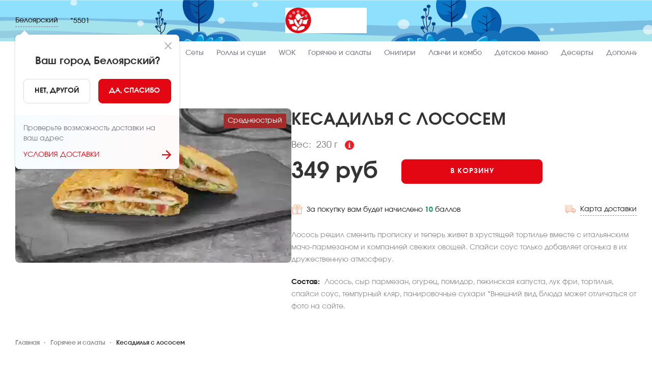

--- FILE ---
content_type: text/html; charset=utf-8
request_url: https://beloyarskiy.sushi-master.ru/menu/goryachie-blyuda/kesadilya_s_lososem
body_size: 39825
content:
<!DOCTYPE html><html lang="ru"><head><link rel="preload" href="/custom-fonts/Regular.woff2" as="font" type="font/woff2" crossorigin="anonymous"/><link rel="preconnect" href="https://venus.gumlet.io"/><link rel="dns-prefetch" href="https://venus.gumlet.io"/><link rel="preconnect" href="https://firebasestorage.googleapis.com"/><link rel="preconnect" href="https://fonts.googleapis.com"/><link rel="preconnect" href="https://fonts.gstatic.com" crossorigin="anonymous"/><meta name="robots" content="index, follow, max-image-preview:large, max-snippet:-1, max-video-preview:-1"/><title>Кесадилья с лососем заказать в Белоярске | Горячее и салаты | Суши Мастер, Белоярский</title><meta name="title" content="Кесадилья с лососем заказать в Белоярске | Горячее и салаты | Суши Мастер, Белоярский"/><meta name="description" content="Заказать Кесадилья с лососем по цене 349 руб на ❤️ Суши Мастер Белоярский. 🚀 Бесплатная доставка в городе Белоярский. ☝️ Свежие продукты  высокого качества."/><link rel="canonical" href="https://beloyarskiy.sushi-master.ru/menu/goryachie-blyuda/kesadilya_s_lososem"/><meta charSet="UTF-8"/><meta name="google" content="notranslate"/><link rel="manifest" href="/manifest.json"/><meta name="viewport" content="width=device-width"/><meta property="og:type" content="website"/><meta name="og:title" property="og:title" content="Кесадилья с лососем заказать в Белоярске | Горячее и салаты | Суши Мастер, Белоярский"/><meta name="og:description" property="og:description" content="Заказать Кесадилья с лососем по цене 349 руб на ❤️ Суши Мастер Белоярский. 🚀 Бесплатная доставка в городе Белоярский. ☝️ Свежие продукты  высокого качества."/><meta property="og:site_name" content="Суши Мастер"/><meta property="og:url" content="https://beloyarskiy.sushi-master.ru/ru/menu/goryachie-blyuda/kesadilya_s_lososem"/><meta name="twitter:card" content="summary"/><meta name="twitter:title" content="Кесадилья с лососем заказать в Белоярске | Горячее и салаты | Суши Мастер, Белоярский"/><meta name="twitter:description" content="Заказать Кесадилья с лососем по цене 349 руб на ❤️ Суши Мастер Белоярский. 🚀 Бесплатная доставка в городе Белоярский. ☝️ Свежие продукты  высокого качества."/><meta name="twitter:site" content="@Суши Мастер"/><meta name="twitter:creator" content="@Суши Мастер"/><meta name="theme-color" content="#fff"/><meta name="apple-mobile-web-app-capable" content="yes"/><meta name="apple-mobile-web-app-status-bar-style" content="default"/><meta name="format-detection" content="telephone=no"/><meta name="mobile-web-app-capable" content="yes"/><meta name="msapplication-tap-highlight" content="no"/><link rel="apple-touch-icon" href="https://venus-img-sm-ru.snet.su/VENUS/WEB/A79C5050-1EE7-11EB-9B6E-05B5FC40DF2A/1644238787319_Слой 2 (1).png?&amp;format=auto&amp;mode=fit&amp;q=80"/><link rel="shortcut icon" type="image/x-icon" href="https://venus-img-sm-ru.snet.su/VENUS/WEB/A79C5050-1EE7-11EB-9B6E-05B5FC40DF2A/1644238787319_Слой 2 (1).png?&amp;format=auto&amp;mode=fit&amp;q=80"/><meta name="twitter:image" content="https://venus-img-sm-ru.snet.su/sm-ru/products/0001-kesadilya_s_lososem.jpg?&amp;w=150&amp;h=150&amp;format=auto&amp;mode=fit&amp;q=10"/><meta property="og:image" content="https://venus-img-sm-ru.snet.su/sm-ru/products/0001-kesadilya_s_lososem.jpg?&amp;w=150&amp;h=150&amp;format=auto&amp;mode=fit&amp;q=10"/><link rel="alternate" href="https:/beloyarskiy.sushi-master.ru/menu/goryachie-blyuda/kesadilya_s_lososem" hrefLang="x-default"/><link rel="preload" as="image" fetchpriority="high" href="https://venus-img-sm-ru.snet.su/sm-ru/products/0001-kesadilya_s_lososem.jpg?&amp;w=495.5&amp;h=350&amp;format=auto&amp;mode=fit&amp;q=10"/><script defer="" type="application/ld+json">{ "@context": "https://schema.org", "@type": "BreadcrumbList", "itemListElement": [ { "@type": "ListItem", "position": "1", "name": "🍣🍣🍣 Sushi Master", "item": "https://beloyarskiy.sushi-master.ru" }, { "@type": "ListItem", "position": "2", "name": "Горячее и салаты", "item": "https://beloyarskiy.sushi-master.ru/menu/goryachie-blyuda" }, { "@type": "ListItem", "position": "3", "name": "Кесадилья с лососем" } ] }</script><link href="venus-img-sm-ru.snet.su"/><link href="https://venus-img-sm-ru.snet.su/VENUS%2FWEB%2FA79C5050-1EE7-11EB-9B6E-05B5FC40DF2A%2F1739940009866_Involve-Regular.ttf?alt=media&amp;token=628afab9-cb80-4f3a-92cd-b63d0a959b0b}" rel="preload" as="font" fetchpriority="low" type="font/woff2" crossorigin="anonymous"/><link href="https://venus-img-sm-ru.snet.su/VENUS%2FWEB%2FA79C5050-1EE7-11EB-9B6E-05B5FC40DF2A%2F1739940009868_Involve-Medium.ttf?alt=media&amp;token=2b22ab24-57c2-4595-9446-f7f509929ad4}" rel="preload" fetchpriority="low" as="font" type="font/woff2" crossorigin="anonymous"/><link href="https://venus-img-sm-ru.snet.su/VENUS%2FWEB%2FA79C5050-1EE7-11EB-9B6E-05B5FC40DF2A%2F1739940009868_Involve-Bold.ttf?alt=media&amp;token=ef5a63b2-9dd2-4a5b-96ab-14ba495a2a6d}" rel="preload" fetchpriority="low" as="font" type="font/woff2" crossorigin="anonymous"/><link rel="mask-icon" href="https://venus-img-sm-ru.snet.su/VENUS/WEB/A79C5050-1EE7-11EB-9B6E-05B5FC40DF2A/1765973415337_логотип_логотип.svg?" color="#fff"/><link rel="preload" as="image" href="https://venus-img-sm-ru.snet.su/VENUS/WEB/A79C5050-1EE7-11EB-9B6E-05B5FC40DF2A/1765973415337_логотип_логотип.svg?"/><style>@font-face{font-family:'Bold';src:url('https://venus-img-sm-ru.snet.su/VENUS%2FWEB%2FA79C5050-1EE7-11EB-9B6E-05B5FC40DF2A%2F1739940009868_Involve-Bold.ttf?alt=media&token=ef5a63b2-9dd2-4a5b-96ab-14ba495a2a6d}') format('woff2');font-display:swap;font-weight:normal}img.app-logo, img.logo{width:px;height:50px}@media(max-width:767px){img.app-logo, img.logo{width:px;height:40px}}@font-face{font-family:'SemiBold';src:url('https://venus-img-sm-ru.snet.su/VENUS%2FWEB%2FA79C5050-1EE7-11EB-9B6E-05B5FC40DF2A%2F1739940009868_Involve-Medium.ttf?alt=media&token=2b22ab24-57c2-4595-9446-f7f509929ad4}') format('woff2');font-display:swap;font-weight:normal}@font-face{font-family:'Regular';src:url('https://venus-img-sm-ru.snet.su/VENUS%2FWEB%2FA79C5050-1EE7-11EB-9B6E-05B5FC40DF2A%2F1739940009866_Involve-Regular.ttf?alt=media&token=628afab9-cb80-4f3a-92cd-b63d0a959b0b}') format('woff2');font-display:swap;font-weight:normal}:root{--main-color:#e30613;--title-color:#333333;--sub-title-color:#7b7c85;--text-color:#1d1d1d;--menu-item-color:#7b7c85;--menu-item-active-color:#e30613;--badge-color:#e30613;--delivery-not-available-progressbar-color:#e30613;--order-confirmed-steps:#008b59;--light-grey:#efefef;--dark-grey:#232323;--green-main:#008b59;--white:#fff;--in-cart:#f9c9cf;--in-cart-text:#e30613;--add-to-cart:#e30613;--add-to-cart-text:#ffffff;--repeat-order:#000000;--repeat-order-text:#ffffff;--pickup-bordered:#dbdddd;--pickup-bordered-text:#1d1d1d}@media(min-width:767px){body .order-confirmed .success-page-promo-banner{background-image:url('https://venus-img-sm-ru.snet.su/VENUS/WEB/A79C5050-1EE7-11EB-9B6E-05B5FC40DF2A/1679306617973_акционный баннер 526х127_2.svg?');background-repeat:no-repeat;background-size:cover;background-position:center}.top-header-up-mobile, .top-header-up{background-image:url('https://venus-img-sm-ru.snet.su/VENUS/WEB/A79C5050-1EE7-11EB-9B6E-05B5FC40DF2A/1765973594941_Фон для хэдера 1920х80.svg?');background-repeat:no-repeat;background-size:cover;background-position:center}}@media(max-width:800px){.top-header-up-mobile, .top-header-up{background-image:url('https://venus-img-sm-ru.snet.su/VENUS/WEB/A79C5050-1EE7-11EB-9B6E-05B5FC40DF2A/1765973594941_Фон для хэдера 415х56.svg?');background-repeat:no-repeat;background-size:cover;background-position:center}body .order-confirmed .success-page-promo-banner{background-image:url('https://venus-img-sm-ru.snet.su/VENUS/WEB/A79C5050-1EE7-11EB-9B6E-05B5FC40DF2A/1679306617979_акционный баннер 526х127_2.svg?');background-repeat:no-repeat;background-size:cover;background-position:center}}footer .bottom-footer{background-image:url('https://venus-img-sm-ru.snet.su/VENUS/WEB/A79C5050-1EE7-11EB-9B6E-05B5FC40DF2A/1765973594940_ФОн для футера 1920х472 (1).svg?&format=auto&mode=fit&q=80');background-repeat:no-repeat;background-size:cover;background-position:center}</style><meta name="next-head-count" content="39"/><link rel="preload" href="/_next/static/css/dd93eda0d81f8b439c34.css" as="style"/><link rel="stylesheet" href="/_next/static/css/dd93eda0d81f8b439c34.css" data-n-g=""/><noscript data-n-css=""></noscript><script defer="" nomodule="" src="/_next/static/chunks/polyfills-a40ef1678bae11e696dba45124eadd70.js"></script><script defer="" src="/_next/static/chunks/6929.7369a946688ebaabc0a9.js"></script><script defer="" src="/_next/static/chunks/1482.0e5927ffe6ae9e2251fc.js"></script><script src="/_next/static/chunks/webpack-2d5c8b5bd8482f317914.js" defer=""></script><script src="/_next/static/chunks/framework-e12e56e0b8a76d261551.js" defer=""></script><script src="/_next/static/chunks/main-3eefd3a6ce1d9b2a2d94.js" defer=""></script><script src="/_next/static/chunks/pages/_app-be0feb2b7191181011f0.js" defer=""></script><script src="/_next/static/chunks/0f1ac474-61119033895a511ed09d.js" defer=""></script><script src="/_next/static/chunks/6815-234edbb4227833caab4e.js" defer=""></script><script src="/_next/static/chunks/5855-95bba1f57a46017fe1b7.js" defer=""></script><script src="/_next/static/chunks/1940-afd53d36b227fc67d4b8.js" defer=""></script><script src="/_next/static/chunks/7910-90237464bc312d01b55d.js" defer=""></script><script src="/_next/static/chunks/4610-5b96528f9885df26f805.js" defer=""></script><script src="/_next/static/chunks/4405-99c85e725390f7f35837.js" defer=""></script><script src="/_next/static/chunks/pages/menu/%5BcategoryId%5D/%5BproductId%5D-12ee9994732c7d4df479.js" defer=""></script><script src="/_next/static/c51971f3000d112c222bbb0f37c4255b4693f643/_buildManifest.js" defer=""></script><script src="/_next/static/c51971f3000d112c222bbb0f37c4255b4693f643/_ssgManifest.js" defer=""></script><style id="jss-server-side">.MuiButtonBase-root { color: inherit; border: 0; cursor: pointer; margin: 0; display: inline-flex; outline: 0; padding: 0; position: relative; align-items: center; user-select: none; border-radius: 0; vertical-align: middle; -moz-appearance: none; justify-content: center; text-decoration: none; background-color: transparent; -webkit-appearance: none; -webkit-tap-highlight-color: transparent; } .MuiButtonBase-root::-moz-focus-inner { border-style: none; } .MuiButtonBase-root.Mui-disabled { cursor: default; pointer-events: none; } @media print { .MuiButtonBase-root { color-adjust: exact; } } .MuiButton-root { color: rgba(0, 0, 0, 0.87); padding: 6px 16px; font-size: 0.875rem; min-width: 64px; box-sizing: border-box; transition: background-color 250ms cubic-bezier(0.4, 0, 0.2, 1) 0ms,box-shadow 250ms cubic-bezier(0.4, 0, 0.2, 1) 0ms,border 250ms cubic-bezier(0.4, 0, 0.2, 1) 0ms; font-family: Regular,-apple-system,sans-serif; font-weight: 500; line-height: 1.75; border-radius: 4px; text-transform: uppercase; } .MuiButton-root:hover { text-decoration: none; background-color: rgba(0, 0, 0, 0.04); } .MuiButton-root.Mui-disabled { color: rgba(0, 0, 0, 0.26); } @media (hover: none) { .MuiButton-root:hover { background-color: transparent; } } .MuiButton-root:hover.Mui-disabled { background-color: transparent; } .MuiButton-label { width: 100%; display: inherit; align-items: inherit; justify-content: inherit; } .MuiButton-text { padding: 6px 8px; } .MuiButton-textPrimary { color: #e30613; } .MuiButton-textPrimary:hover { background-color: rgba(227, 6, 19, 0.04); } @media (hover: none) { .MuiButton-textPrimary:hover { background-color: transparent; } } .MuiButton-textSecondary { color: #f50057; } .MuiButton-textSecondary:hover { background-color: rgba(245, 0, 87, 0.04); } @media (hover: none) { .MuiButton-textSecondary:hover { background-color: transparent; } } .MuiButton-outlined { border: 1px solid rgba(0, 0, 0, 0.23); padding: 5px 15px; } .MuiButton-outlined.Mui-disabled { border: 1px solid rgba(0, 0, 0, 0.12); } .MuiButton-outlinedPrimary { color: #e30613; border: 1px solid rgba(227, 6, 19, 0.5); } .MuiButton-outlinedPrimary:hover { border: 1px solid #e30613; background-color: rgba(227, 6, 19, 0.04); } @media (hover: none) { .MuiButton-outlinedPrimary:hover { background-color: transparent; } } .MuiButton-outlinedSecondary { color: #f50057; border: 1px solid rgba(245, 0, 87, 0.5); } .MuiButton-outlinedSecondary:hover { border: 1px solid #f50057; background-color: rgba(245, 0, 87, 0.04); } .MuiButton-outlinedSecondary.Mui-disabled { border: 1px solid rgba(0, 0, 0, 0.26); } @media (hover: none) { .MuiButton-outlinedSecondary:hover { background-color: transparent; } } .MuiButton-contained { color: rgba(0, 0, 0, 0.87); box-shadow: 0px 3px 1px -2px rgba(0,0,0,0.2),0px 2px 2px 0px rgba(0,0,0,0.14),0px 1px 5px 0px rgba(0,0,0,0.12); background-color: #e0e0e0; } .MuiButton-contained:hover { box-shadow: 0px 2px 4px -1px rgba(0,0,0,0.2),0px 4px 5px 0px rgba(0,0,0,0.14),0px 1px 10px 0px rgba(0,0,0,0.12); background-color: #d5d5d5; } .MuiButton-contained.Mui-focusVisible { box-shadow: 0px 3px 5px -1px rgba(0,0,0,0.2),0px 6px 10px 0px rgba(0,0,0,0.14),0px 1px 18px 0px rgba(0,0,0,0.12); } .MuiButton-contained:active { box-shadow: 0px 5px 5px -3px rgba(0,0,0,0.2),0px 8px 10px 1px rgba(0,0,0,0.14),0px 3px 14px 2px rgba(0,0,0,0.12); } .MuiButton-contained.Mui-disabled { color: rgba(0, 0, 0, 0.26); box-shadow: none; background-color: rgba(0, 0, 0, 0.12); } @media (hover: none) { .MuiButton-contained:hover { box-shadow: 0px 3px 1px -2px rgba(0,0,0,0.2),0px 2px 2px 0px rgba(0,0,0,0.14),0px 1px 5px 0px rgba(0,0,0,0.12); background-color: #e0e0e0; } } .MuiButton-contained:hover.Mui-disabled { background-color: rgba(0, 0, 0, 0.12); } .MuiButton-containedPrimary { color: #fff; background-color: #e30613; } .MuiButton-containedPrimary:hover { background-color: rgb(158, 4, 13); } @media (hover: none) { .MuiButton-containedPrimary:hover { background-color: #e30613; } } .MuiButton-containedSecondary { color: #fff; background-color: #f50057; } .MuiButton-containedSecondary:hover { background-color: #c51162; } @media (hover: none) { .MuiButton-containedSecondary:hover { background-color: #f50057; } } .MuiButton-disableElevation { box-shadow: none; } .MuiButton-disableElevation:hover { box-shadow: none; } .MuiButton-disableElevation.Mui-focusVisible { box-shadow: none; } .MuiButton-disableElevation:active { box-shadow: none; } .MuiButton-disableElevation.Mui-disabled { box-shadow: none; } .MuiButton-colorInherit { color: inherit; border-color: currentColor; } .MuiButton-textSizeSmall { padding: 4px 5px; font-size: 0.8125rem; } .MuiButton-textSizeLarge { padding: 8px 11px; font-size: 0.9375rem; } .MuiButton-outlinedSizeSmall { padding: 3px 9px; font-size: 0.8125rem; } .MuiButton-outlinedSizeLarge { padding: 7px 21px; font-size: 0.9375rem; } .MuiButton-containedSizeSmall { padding: 4px 10px; font-size: 0.8125rem; } .MuiButton-containedSizeLarge { padding: 8px 22px; font-size: 0.9375rem; } .MuiButton-fullWidth { width: 100%; } .MuiButton-startIcon { display: inherit; margin-left: -4px; margin-right: 8px; } .MuiButton-startIcon.MuiButton-iconSizeSmall { margin-left: -2px; } .MuiButton-endIcon { display: inherit; margin-left: 8px; margin-right: -4px; } .MuiButton-endIcon.MuiButton-iconSizeSmall { margin-right: -2px; } .MuiButton-iconSizeSmall > *:first-child { font-size: 18px; } .MuiButton-iconSizeMedium > *:first-child { font-size: 20px; } .MuiButton-iconSizeLarge > *:first-child { font-size: 22px; } .MuiSnackbar-root { left: 8px; right: 8px; display: flex; z-index: 1400; position: fixed; align-items: center; justify-content: center; } .MuiSnackbar-anchorOriginTopCenter { top: 8px; } @media (min-width:600px) { .MuiSnackbar-anchorOriginTopCenter { top: 24px; left: 50%; right: auto; transform: translateX(-50%); } } .MuiSnackbar-anchorOriginBottomCenter { bottom: 8px; } @media (min-width:600px) { .MuiSnackbar-anchorOriginBottomCenter { left: 50%; right: auto; bottom: 24px; transform: translateX(-50%); } } .MuiSnackbar-anchorOriginTopRight { top: 8px; justify-content: flex-end; } @media (min-width:600px) { .MuiSnackbar-anchorOriginTopRight { top: 24px; left: auto; right: 24px; } } .MuiSnackbar-anchorOriginBottomRight { bottom: 8px; justify-content: flex-end; } @media (min-width:600px) { .MuiSnackbar-anchorOriginBottomRight { left: auto; right: 24px; bottom: 24px; } } .MuiSnackbar-anchorOriginTopLeft { top: 8px; justify-content: flex-start; } @media (min-width:600px) { .MuiSnackbar-anchorOriginTopLeft { top: 24px; left: 24px; right: auto; } } .MuiSnackbar-anchorOriginBottomLeft { bottom: 8px; justify-content: flex-start; } @media (min-width:600px) { .MuiSnackbar-anchorOriginBottomLeft { left: 24px; right: auto; bottom: 24px; } } .jss1 { padding: 16px 45px 16px 24px; overflow: auto; max-width: 405px; box-shadow: 8px 8px 16px rgba(117, 118, 132, 0.15); background-color: #484848; } .jss2 { z-index: 9999; } .jss2[x-placement*="bottom"] .jss3 { top: 0; left: 0; width: 10em; height: 1em; margin-top: -0.9em; } .jss2[x-placement*="top"] .jss3 { left: 0; width: 10em; bottom: 0; height: 1em; margin-bottom: -0.9em; } .jss2[x-placement*="right"] .jss3 { left: 0; width: 1em; height: 3em; margin-left: -0.9em; } .jss2[x-placement*="left"] .jss3 { right: 0; width: 1em; height: 3em; margin-right: -0.9em; } .jss2[x-placement*="left"] .jss3::before { border-color: transparent transparent transparent #484848; border-width: 1em 0 1em 1em; } .jss2[x-placement*="right"] .jss3::before { border-color: transparent #484848 transparent transparent; border-width: 1em 1em 1em 0; } .jss2[x-placement*="top"] .jss3::before { border-color: #484848 transparent transparent transparent; border-width: 1em 1em 0 1em; } .jss2[x-placement*="bottom"] .jss3::before { border-color: transparent transparent #484848 transparent; border-width: 0 1em 1em 1em; } .jss3 { width: 10em; height: 3em; position: absolute; font-size: 7px; } .jss3::before { width: 0; height: 0; margin: auto; content: ""; display: block; border-style: solid; }</style></head><body><div id="__next"><div class="_menu/[categoryId]/[productId] not-sticky" id="main"><div id="back-to-top-anchor"></div><style>
              #main .online-chat-root,
              #main .online-chat-button,
              #supportTrigger,
              #main .online-chat-wrapper {
                display: none !important;
              }
            </style><div style="transform:translateY(0%)" class="header-sticky "><header class="top-header"><div class="top-header-up"><div class="container"><div class="header-left flex align-center"><div class="city-phone-wrapper flex align-center justify-center"><div class="choose-city"><div class="flex align-center justify-center pointer"><p class="city-name">Белоярский</p></div></div></div><a href="tel:*5501" class="phone binct-phone-number-1">*5501</a></div><div class="top-menu-wrapper flex align-center justify-center"><div class="flex align-center justify-center "><a href="/"><span><span class="home-title hidden-element">Суши Мастер - заказ и доставка суши, роллов, сетов, WOK в Белоярске</span><img src="https://venus-img-sm-ru.snet.su/VENUS/WEB/A79C5050-1EE7-11EB-9B6E-05B5FC40DF2A/1765973415337_логотип_логотип.svg?&amp;format=jpg&amp;mode=fit&amp;q=80" alt="logo Суши Мастер Белоярский" title="Суши Мастер, Белоярский" class="pointer app-logo logo"/></span></a></div></div></div></div><div class="container"><div class="separator"></div></div><div class="top-header-down"><div class="container"><div class="full-width"><nav><ul class="top-header-down--list "><li><a href="/menu/new"><span class="">Новинки</span></a></li><li><a href="/menu/narodnyj"><span class="">👍 Народный</span></a></li><li><a href="/menu/ot_shefa"><span class="">👨‍🍳 От шефа</span></a></li><li><a href="/menu/nabory"><span class="">Сеты</span></a></li><li><a href="/menu/rolly"><span class="">Роллы и суши</span></a></li><li><a href="/menu/gotovye-voki"><span class="">WOK</span></a></li><li><a href="/menu/goryachie-blyuda"><span class="">Горячее и салаты</span></a></li><li><a href="/menu/onigiri"><span class="">Онигири</span></a></li><li><a href="/menu/lunch"><span class="">Ланчи и комбо</span></a></li><li><a href="/menu/kids"><span class="">Детское меню</span></a></li><li><a href="/menu/deserty"><span class="">Десерты</span></a></li><li><a href="/menu/dopolnitelno"><span class="">Дополнительно</span></a></li></ul></nav></div></div></div></header></div><main class="main"><div class=""><script defer="" type="application/ld+json">{ "@context": "https://schema.org/", "@type": "Product", "sku": "0AA7EE37-6EBF-456E-8327-80B00BA46541", "gtin14": "0AA7EE37-6EBF-456E-8327-80B00BA46541", "image": [ "https://venus-img-sm-ru.snet.su/sm-ru/products/0001-kesadilya_s_lososem.jpg?&w=140&h=140&format=auto&mode=fit&q=10" ], "name": "Кесадилья с лососем", "description": "Лосось, сыр пармезан, огурец, помидор, пекинская капуста, лук фри, тортилья, спайси соус, темпурный кляр, панировочные сухари *Внешний вид блюда может отличаться от фото на сайте.", "brand": { "@type": "Brand", "name": "Суши Мастер" }, "offers": { "@type": "Offer", "url": "https://beloyarskiy.sushi-master.ru/menu/goryachie-blyuda/kesadilya_s_lososem", "itemCondition": "https://schema.org/NewCondition", "availability": "https://schema.org/InStock", "price": "349", "priceCurrency": "RUB", "priceValidUntil": "1768728259192" } }</script><a href="/menu/goryachie-blyuda/"><div class="container"><div class="back-block flex align-center pointer uppercase"><div class="img-wrapper"><svg width="24" height="24" viewBox="0 0 24 24" fill="none" xmlns="http://www.w3.org/2000/svg"><path fill-rule="evenodd" clip-rule="evenodd" d="M7.99951 12.0001L13.5189 6.26411C13.8576 5.91212 14.4068 5.91212 14.7455 6.26411C15.0842 6.6161 15.0842 7.18679 14.7455 7.53878L10.4526 12.0001L14.7455 16.4615C15.0842 16.8135 15.0842 17.3841 14.7455 17.7361C14.4068 18.0881 13.8576 18.0881 13.5189 17.7361L7.99951 12.0001Z" fill="#e30613"></path></svg></div><strong>Назад</strong></div></div></a><div class="container"><div class="single-product-view"><div class="left-side relative"><div class="product-image-wrapper relative"><div class="next-image-wrapper relative"><img src="https://venus-img-sm-ru.snet.su/sm-ru/products/0001-kesadilya_s_lososem.jpg?&amp;w=495.5&amp;h=350&amp;format=auto&amp;mode=fit&amp;q=10" alt="Кесадилья с лососем меню Суши Мастер" title="Блюдо Кесадилья с лососем меню Суши Мастер" class="product-image false" style="cursor:zoom-in"/><div class="product-labels"><div class="flex justify-end align-center"><div class="product-label" style="background-color:#a52a2a"><span style="color:#FFFFFF" class="flex align-center">Среднеострый</span></div></div></div></div></div></div><div class="right-side"><div><div><h1 class="title flex align-center">Кесадилья с лососем<span class="attributes-wrapper"></span></h1></div><div class="flex align-center"><p class="product-amount-weight"><span>Вес: <!-- --> </span>230 г<!-- --> </p><div class="hidden-element"><div class="product-additional-details"><div class="close flex justify-end pointer full-width"><span class="" style="display:inline-block"></span></div><div><h2 class="value-title">Пищевая ценность<!-- -->:</h2><ul class="flex details align-center justify-between flex-wrap"><li class="value-wrapper"><span class="value-description">230</span><span class="value-description">Вес, г</span></li><li class="value-wrapper"><span class="value-description">8.6</span><span class="value-description">Жиры, г</span></li><li class="value-wrapper"><span class="value-description">13.6</span><span class="value-description">Белки, г</span></li><li class="value-wrapper"><span class="value-description">62.1</span><span class="value-description">Углеводы, г</span></li><li class="value-wrapper"><span class="value-description">383</span><span class="value-description">Ккал</span></li></ul></div></div></div><div><div class="flex align-center info-filled-icon"><img src="/img/products/info.svg" alt="Info icon" title="Icon Info icon" width="18" height="18"/></div></div></div><div class="prices-bonuses flex align-center full-width"><div class="prices  "><div class="current-price ">349 руб</div></div><div class="cart-fav-btns"><div class="add-to-cart"><button class="MuiButtonBase-root MuiButton-root MuiButton-text add-to-cart btn btn-main-filled uppercase flex align-center justify-center bold" tabindex="0" type="button" aria-label="Add to cart"><span class="MuiButton-label">В корзину</span></button></div></div></div><div class="flex align-center justify-between flex-wrap"><div class="bonuses flex align-center"><div class="bonuses-popover-text"><div class="bonus-plus flex align-center"><img src="/img/cart/bonus.svg" alt="Copy" title="Icon Bonus" width="22" height="20"/><p>За покупку вам будет начислено <span>0 </span> баллов</p></div></div></div><div class="flex align-center justify-between flex-wrap"><div class="bonuses flex align-center"><div class="bonus-plus flex align-center"><img src="/img/custom/truck.svg" alt="Copy" title="Icon Truck" width="22" height="20"/><p class="dashed"><a href="/delivery">Карта доставки</a></p></div></div></div></div><p class="structure-data">Лосось решил сменить прописку и теперь живет в хрустящей тортилье вместе с итальянским мачо-пармезаном и компанией свежих овощей. Спайси соус только добавляет огонька в их дружественную атмосферу.</p><p class="structure-data"><b>Состав: </b>Лосось, сыр пармезан, огурец, помидор, пекинская капуста, лук фри, тортилья, спайси соус, темпурный кляр, панировочные сухари *Внешний вид блюда может отличаться от фото на сайте.</p></div></div></div></div><div class="container">0</div><div class="bottom-breadcrumbs"><div class="container"><nav aria-label="breadcrumbs"><ol class="breadcrumb flex align-center"><li><a href="/"><span><span class="home-title hidden-element">Сеть ресторанов доставки блюд японской и паназиатской кухонь Суши Мастер в Белоярске:</span>Главная</span></a></li><li><a href="/menu/goryachie-blyuda"><span>Горячее и салаты</span></a></li><li><strong>Кесадилья с лососем</strong></li></ol></nav></div></div><span class="" style="display:inline-block"></span><footer><div class="container"><div class="footer-accent flex align-center full-width justify-between"><div><p class="title">Ищешь работу?</p><p class="description">Отличная новость - у нас есть лучшее предложение для тебя!</p></div><a class="MuiButtonBase-root MuiButton-root MuiButton-text btn btn-black-filled bold uppercase" tabindex="0" aria-disabled="false" href="https://rabota.sushi-master.ru/" target="_blank" rel="noopener,noreferrer,noindex, nofollow"><span class="MuiButton-label">Заполнить анкету</span></a></div></div><div class="bottom-footer"><div class="container flex align-stretch justify-between flex-wrap"><div class="footer-block"><p class="f-title uppercase">Суши Мастер</p><div class="list"><a href="/about"><span class="f-list-el">О компании</span></a><a href="/promotions"><span class="f-list-el">Акции</span></a><a href="/bonus"><span class="f-list-el">Бонусы, программа лояльности</span></a><a href="https://rabota.sushi-master.ru" target="_blank" class="f-list-el">Работа в Суши Мастер</a><a href="https://advcake.ru/lp/sushimaster/" target="_blank" class="f-list-el">Партнерская программа</a><a href="https://dobrodel.smpartner.ru/" target="_blank" class="f-list-el">Благотворительность</a></div></div><div class="footer-block"><p class="f-title">Юридическая информация</p><div class="list"><a href="/public-oferta"><span class="f-list-el">Публичная оферта</span></a></div><div class="list"><a href="/privacy"><span class="f-list-el">Политика конфиденциальности</span></a></div><div class="list"><a href="https://disk.yandex.ru/i/WFSfmU64C_wv7g" class="f-list-el" target="_blank">Калорийность и состав</a></div><div class="list"><a href="/personal-data-processing"><span class="f-list-el">Политика обработки персональных данных</span></a></div><div class="list"><a href="/personal-data-transfer"><span class="f-list-el">Согласие на передачу персональных данных</span></a></div><div class="list"><a href="/cross-border-data-transfer"><span class="f-list-el">Согласие на трансграничную передачу персональных данных</span></a></div></div><div class="footer-block"><p class="f-title">Доставка и рестораны</p><div class="list"><a href="/delivery"><span class="f-list-el">Доставка и самовывоз</span></a><a href="/our-restourants"><span class="f-list-el">Наши рестораны</span></a></div></div><div class="footer-block"><p class="f-title">Партнерам</p><div class="list"><a href="https://franch-sushi-master.ru/" target="_blank" class="f-list-el">Франшиза</a></div></div><div class="footer-block"><p class="f-title support-title">Поддержка</p><p><a href="tel:*5501" class="f-big-title bold uppercase support-description phone binct-phone-number-1">*5501</a></p><p><a href="mailto:feedback@sushi-master.ru" class="f-big-title bold uppercase support-description">feedback@sushi-master.ru</a></p></div></div><div class="container flex align-center justify-between flex-wrap social-and-stores"><div class="social-media"><p class="bold" style="margin-bottom:25px">Присоединяйтесь к нам</p><a href="https://vk.com/sm_belojarsk" target="_blank" rel="noopener, noreferrer, nofollow"><span class="" style="display:inline-block;max-width:35px"></span></a><a href="https://t.me/+6wOUwiciW0lkODIy" target="_blank" rel="noopener, noreferrer, nofollow"><span class="" style="display:inline-block;max-width:35px"></span></a></div></div><div class="container"><div class="separator"></div></div><div class="container flex align-start justify-between flex-wrap footer-bottom-last"><div class="left-side flex align-start"><p>© <!-- -->Суши Мастер<!-- -->. <!-- -->Все права защищены</p><div class="flex align-center"><span class="" style="display:inline-block;max-height:65px"></span><span class="mir-logo" style="display:inline-block"></span></div></div><div class="right-side"><span class="" style="display:inline-block"></span></div></div></div></footer></div></main></div></div><script id="__NEXT_DATA__" type="application/json">{"props":{"initialProps":{"props":{"header":1,"darkTheme":0,"statusCode":200,"pageProps":{}}},"initialState":{"core":{"search":{"isOpen":false,"value":""},"ssr_host":"beloyarskiy.sushi-master.ru","ssr_request_url":"https://beloyarskiy.sushi-master.ru/menu/goryachie-blyuda/kesadilya_s_lososem","currency":{"id":"A4867005-66B8-4A8A-9105-3F25BB081936","isoCode":"RUB","isoNumber":"643","name":"RUB","shortName":"руб","symbol":"₽"},"country":{"name":"РОССИЯ","id":"A79C5050-1EE7-11EB-9B6E-05B5FC40DF2A","iso2Code":"RU","currency":{"id":"A4867005-66B8-4A8A-9105-3F25BB081936","isoCode":"RUB","isoNumber":"643","name":"RUB","shortName":"руб","symbol":"₽"},"mobilePhoneMask":"(XXX) XXX XX-XX"},"city":{"id":"E5AFD1AC-4D3D-EA11-A958-8B023DE8EF69","slug":"beloyarskiy","name":"Белоярский","geocodeRadius":20000,"location":{"coordinates":[63.7064673,66.66390290000001],"type":"Point"},"localization":[{"language":"ru","name":"Белоярский","seo":{"dativeCase":"Белоярску","nominativeCase":"Белоярский","prepositionalCase":"Белоярске"}}]},"city_loading":false,"cities":null,"cities_loading":false,"default_location":{"lat":63.7064673,"lng":66.66390290000001},"user_location":null,"header_sticky":false,"mui_theme":{"cartFluidBg":"#ffc7ca","cartFluidBgSecondary":"#e8f2ff","palette":{"primary":{"main":"#e30613"},"background":{"default":"#fff"}},"typography":{"fontFamily":"Regular,-apple-system,sans-serif","button":{}}},"allow_override_content_from_ssr":false,"search_suggestions":null,"search_suggestions_loading":false,"search_results":null,"search_results_loading":false,"theme":"light-theme","is_mobile":null,"mobile_drawer_open":false,"show_select_city_modal":false,"apple_pay_supported":false,"payment_processing":false,"latest_active_order":null,"latest_completed_order":null,"repeated_order_id":null,"show_download_mobile_app_notice":true,"show_we_use_cookies_notice":true,"modal_message":null,"stop_list_modal_message":null,"product_not_in_cron_message":null,"outlet_not_found_modal_message":null,"nearest_outlet_info":null,"nearest_outlet_info_initial":null,"nearest_outlet_info_loading":false,"city_seo_restourants":null,"local_brand_config":{"name":"Суши Мастер","email":"feedback@sushi-master.ru","socialLinks":[{"name":"vk","businessRegionId":"E5AFD1AC-4D3D-EA11-A958-8B023DE8EF69","url":"https://vk.com/sm_belojarsk"},{"name":"telegram","businessRegionId":"E5AFD1AC-4D3D-EA11-A958-8B023DE8EF69","url":"https://t.me/+6wOUwiciW0lkODIy"}],"supportContact":"*5501","headerSupportContact":"*5501","footerSupportContact":"*5501","env":{"DEFAULT_CITY_SLUG":"tyumen","IS_UNDER_CONSTRUCTION":false,"ENABLE_PAGESPEED_OPTIMIZATIONS":true,"BRAND_SLUG":"sushi-master.ru","BRAND_SHORT_NAME":"sm-ru","RETAIL_NETWORK_ID":"A79C5050-1EE7-11EB-9B6E-05B5FC40DF2A","PER_PAGE_DEFAULT":20,"DB_TARGET":"WEB","ORDER_CREATE_SOURCE_NAME":"VENUS_WEB","FIRESTORE_DB":"PROD","USE_SENTRY_LOGGER":"0","SHOW_COOKIES_NOTICE":false,"USE_LOCAL_STOPLIST_FEATURE":false,"HIDE_FROM_ROBOTS":false,"USE_SCHEMA_EVENT_FEATURE":false,"SEO_BREADCRUMBS_ROOT_TEXT":"🍣🍣🍣 Sushi Master","GOOGLE_MAPS_API_KEY_BROWSER":"","MAP_SERVICE":"yandex","AUTOCOMPLETE_SERVICE":"dadata","DADATA_API_KEY":"2abd7b04fd7844f8734793ad7e54778c27dc83db","YANDEX_API_KEY":"637aef40-657a-40c2-932b-3a129cddc31a","GOOGLE_CAPTCHA_KEY":"6Ld325YaAAAAABRO3XagyjdSjdFFJGqq-eJtQNhJ","USE_RECAPTCHA":true,"YEPS_ID":"vyptpdtrzDZFt5Wbz","SENTRY_DSN":"","GUMLET_URL":"venus-img-sm-ru.snet.su","DETECT_CITY_BY_IP":true,"USE_BONUSES_FEATURE":true,"USE_INFORMER_FOR_WRITING_OFF_BONUSES":true,"USE_INFORMER_FOR_PRODUCTS_WITH_CROSSED_OUT_PRICE":true,"BONUSES_RULES_LINK":"","BONUSES_RULES_TITLE":{},"BONUSES_RULES_TEXT":{},"BONUSES_PERCENT":3,"USE_PROMOCODES_FEATURE":true,"USE_ORDER_FOR_FRIEND_FEATURE":false,"USE_PROMOTIONS_FEATURE":true,"USE_INSTA_STORIES_FEATURE":true,"USE_PREDICTIONS_FEATURE":true,"SHOW_ACCEPT_ONLINE_RECEIPT":true,"SHOW_ACCEPT_ONLINE_RECEIPT_ON_CHECKOUT":true,"BECOME_INCOGNITO_URL":false,"SHOW_BECOME_INCOGNITO":false,"POLL_URL":"https://rabota.sushi-master.ru/","SHOW_POLL_DESKTOP":true,"SHOW_POLL_MOBILE":true,"NEW_SITE_OPINION_URL":"https://forms.gle/Wrfp85RLbATMTmbx8","SHOW_NEW_SITE_OPINION":false,"SHOW_DOWNLOAD_MOBILE_APP_NOTICE_IOS":true,"SHOW_DOWNLOAD_MOBILE_APP_NOTICE_ANDROID":true,"SHOW_DOWNLOAD_MOBILE_APP_HEADER":false,"SHOW_DOWNLOAD_MOBILE_APP_SUCCESS_PAGE":true,"SHOW_APP_MORE_CONVENIENT_POPUP":true,"APP_MORE_CONVENIENT_LINK":"https://redirect.appmetrica.yandex.com/serve/750041552675420420?click_id={clickid}\u0026pid={pid}","SHOW_DOWNLOAD_MOBILE_APP_HOME_PRODUCTS_LIST":true,"APP_STORE_LINK":"https://apps.apple.com/ru/app/id1614618780","GOOGLE_PLAY_LINK":"https://play.google.com/store/apps/details?id=com.sushimaster.ru","SHOW_DOWNLOAD_MOBILE_APPS_IN_SIDE_MENU":"","CUSTOMER_API":"https://venus-api-customers.snet.su","GEO_API":"https://venus-api-geo.snet.su","BACKEND_API":"https://venus-api-backend.snet.su","PRODUCT_SEARCH_API":"https://venus-api-catalog.snet.su","PAYMENT_API":"https://venus-api-payments.snet.su","VENUS_ORDERS_API":"https://venus-api-orders.snet.su","JETTI_ORDER_API":"https://jetti-api-orders.snet.su","SIGNALR_API":"https://x100ecommerce-api-signalr.azurewebsites.net","BONUS_HISTORY_API":"https://jetti-api-sailplay.snet.su","LANGUAGES":"ru","DEFAULT_LANGUAGE":"ru","GTM_ID":"GTM-TH4FMTD","BINOTEL_WIDGED_HASH":"","CALLTRACKING_ID":"507885","USE_CHAT_SUPPORT_FEATURE":true,"ONLINE_CHAT_TYPE":"TALKME","ONLINE_CHAT_ID":"eca39e757b5ad33f9237a62fa225e001","PHONE_COUNTRY":"ru","SEND_AUTH_CODE_SEC":60,"PHONE_ONLY_COUNTRIES":["ru","ro","az","by","hu","kz","kg","lt","pl","pt","sk","us","uz"],"AUTH_TITLE_IN_PHONE_BLOCK":{"ru":"Введите номер телефона, пришлем код авторизации в Telegram или SMS:"},"AUTH_TITLE_IN_CODE_BLOCK":{"ru":"Введите код из сообщения Telegram или SMS:"},"AUTH_TEXT_IN_CODE_BLOCK":{"ru":"На ваш номер [PHONE_NUMBER] отправлен код подтверждения. Срок действия вашего кода 3 минуты."},"AUTH_PERSONAL_DATA_AGREEMENT_TEXT":{"ru":"Согласен на [personalDataProcessing]обработку персональных данных[/personalDataProcessing]."},"AUTH_CONSENT_AUTO_FILL":false,"AUTH_CONSENT_TEXT_1":{"ru":"Согласен на [personalDataProcessing]обработку персональных данных[/personalDataProcessing]."},"AUTH_CONSENT_TEXT_2":{"ru":"Согласен на [personalDataTransfer]передачу персональных данных[/personalDataTransfer] партнерам."},"AUTH_CONSENT_TEXT_3":{"ru":"Согласен на [crossBorderDataTransfer]трансграничную передачу данных[/crossBorderDataTransfer] для улучшения сервиса."},"DELIVERY_AVAILABLE":true,"PICKUP_AVAILABLE":true,"ADDRESS_AS_ONE_STRING":false,"SHOW_FOOTER_PARTNERSHIP":true,"FOOTER_PARTNERSHIP_URL":"https://advcake.ru/lp/sushimaster/","SHOW_FOOTER_VACANCIES":true,"FOOTER_VACANCIES_URL":"https://rabota.sushi-master.ru","SHOW_FOOTER_FRANCHISE":true,"FOOTER_FRANCHISE_URL":"https://franch-sushi-master.ru/","SHOW_FOOTER_FRANCHISE_CUSTOM":false,"FOOTER_SITE_INFO":{},"SHOW_CHARITY_FEATURE":true,"CHARITY_LINK":"https://dobrodel.smpartner.ru/","SHOW_FOOTER_PUBLIC_OFERTA":true,"SHOW_FOOTER_PRIVACY":true,"SHOW_FOOTER_PERSONAL_DATA_PROCESSING":true,"SHOW_FOOTER_PERSONAL_DATA_TRANSFER":true,"SHOW_FOOTER_PERSONAL_DATA_CROSS_BORDER":true,"SHOW_FOOTER_CALORIC_CONTENT":true,"FOOTER_CALORIC_CONTENT_URL":"https://disk.yandex.ru/i/WFSfmU64C_wv7g","USE_ABOUT_COMPANY_FEATURE":true,"USE_FEEDBACK_FEATURE":false,"SHOW_BONUSES_PAGE_FOOTER":true,"SHOW_DELIVERY_AND_PICKUP_FEATURE":true,"SHOW_OUR_RESTAURANTS_FEATURE":true,"SHOW_SOCIAL_MEDIA_FEATURE":true,"SHOW_COPYRIGHT":false,"USE_SELLACTION_FEATURE":true,"USE_ADVERTISE_FEATURE":true,"USE_ADVCAKE_FEATURE":true,"USE_RETAIL_ROCKET_FEATURE":true,"RETAIL_ROCKET_PARTNER_ID":"643e53d5be44556491ddd7db","USE_CITYADS_FEATURE":true,"USE_CPA_EXCHANGE_FEATURE":true,"CITY_ADS_SITE_ID":"30300","USE_ADMITAD_SERVER_TO_SERVER_FEATURE":true,"ADMITAD_SERVER_TO_SERVER_CPA_NAME":"AdmitAd","ADMITAD_SERVER_TO_SERVER_CAMPAIGN_CODE":"aaf3a7e464","ADMITAD_SERVER_TO_SERVER_POSTBACK_KEY":"af2C26c45fF5579d26306305E66dAFB4","USE_ADMITAD_FEATURE":false,"ADMITAD_CAMPAIGN_CODE":"aaf3a7e464","USE_FLOCKTORY_FEATURE":true,"FLOCKTORY_SITE_ID":"3325","USE_ACTIONPAY_FEATURE":false,"SELL_ACTION_EXISTING_USER_TARIFF":"4536","SELL_ACTION_NEW_USER_TARIFF":"3836","ADVERTISE_EXISTING_USER_TARIFF":"2b2b13f7a21a426b","ADVERTISE_NEW_USER_TARIFF":"2b2b13f7a31a426b","USE_GOOGLE_PAY":false,"USE_APPLE_PAY":false,"USE_BINANCE_PAY":false,"LINK_PAGE_RELOAD":"1","default":{"DEFAULT_CITY_SLUG":"tyumen","LINK_PAGE_RELOAD":"1","BRAND_SLUG":"sushi-master.ru","RETAIL_NETWORK_ID":"A79C5050-1EE7-11EB-9B6E-05B5FC40DF2A","BRAND_SHORT_NAME":"sm-ru","LANGUAGES":"ru","DEFAULT_LANGUAGE":"ru","USE_SENTRY_LOGGER":"0"}},"ui":{"images":{"LOGO_SIZE":{"desktop":{"width":"","height":"50"},"mobile":{"width":"","height":"40"}},"LOGO":"https://firebasestorage.googleapis.com/v0/b/x100-jetti.appspot.com/o/VENUS%2FWEB%2FA79C5050-1EE7-11EB-9B6E-05B5FC40DF2A%2F1765973415337_%D0%BB%D0%BE%D0%B3%D0%BE%D1%82%D0%B8%D0%BF_%D0%BB%D0%BE%D0%B3%D0%BE%D1%82%D0%B8%D0%BF.svg?alt=media\u0026token=15cb86ef-55fe-4a40-ad2e-a22455378a34","SITE_PREVIEW_IMG":null,"FAVICON":"https://firebasestorage.googleapis.com/v0/b/x100-jetti.appspot.com/o/VENUS%2FWEB%2FA79C5050-1EE7-11EB-9B6E-05B5FC40DF2A%2F1644238787319_%D0%A1%D0%BB%D0%BE%D0%B9%202%20(1).png?alt=media\u0026token=1f94f8e0-26b0-4a4f-8f74-be78f3404c14","MAP_PIN":"https://firebasestorage.googleapis.com/v0/b/x100-jetti.appspot.com/o/VENUS%2FWEB%2FA79C5050-1EE7-11EB-9B6E-05B5FC40DF2A%2F1685375811536_%D0%9F%D0%B8%D0%BD%20%D0%B4%D0%BB%D1%8F%20%D1%81%D0%B0%D0%B9%D1%82%D0%B0_%D0%90%D0%BA%D1%82%D0%B8%D0%B2%D0%BD%D1%8B%D0%B9-01.svg?alt=media\u0026token=2c1824ad-56e6-4f69-8a03-d6b45966947d","MAP_PIN_ACTIVE":"https://firebasestorage.googleapis.com/v0/b/x100-jetti.appspot.com/o/VENUS%2FWEB%2FA79C5050-1EE7-11EB-9B6E-05B5FC40DF2A%2F1685375811542_%D0%9F%D0%B8%D0%BD%20%D0%B4%D0%BB%D1%8F%20%D1%81%D0%B0%D0%B9%D1%82%D0%B0_%D0%9D%D0%B5%D0%B0%D0%BA%D1%82%D0%B8%D0%B2%D0%BD%D1%8B%D0%B9-02.svg?alt=media\u0026token=affe0bc1-b71f-4398-9622-f6c7855f717f","MOBILE_APP_LOGO":"https://firebasestorage.googleapis.com/v0/b/x100-jetti.appspot.com/o/VENUS%2FWEB%2FA79C5050-1EE7-11EB-9B6E-05B5FC40DF2A%2F1644499350065_mobile-app-logo.svg?alt=media\u0026token=87e5f4a8-a76c-480c-8a8d-4f3dfcb1c8b9"},"fonts":{"FONT_REGULAR":"https://firebasestorage.googleapis.com/v0/b/x100-jetti.appspot.com/o/VENUS%2FWEB%2FA79C5050-1EE7-11EB-9B6E-05B5FC40DF2A%2F1739940009866_Involve-Regular.ttf?alt=media\u0026token=628afab9-cb80-4f3a-92cd-b63d0a959b0b","FONT_SEMIBOLD":"https://firebasestorage.googleapis.com/v0/b/x100-jetti.appspot.com/o/VENUS%2FWEB%2FA79C5050-1EE7-11EB-9B6E-05B5FC40DF2A%2F1739940009868_Involve-Medium.ttf?alt=media\u0026token=2b22ab24-57c2-4595-9446-f7f509929ad4","FONT_BOLD":"https://firebasestorage.googleapis.com/v0/b/x100-jetti.appspot.com/o/VENUS%2FWEB%2FA79C5050-1EE7-11EB-9B6E-05B5FC40DF2A%2F1739940009868_Involve-Bold.ttf?alt=media\u0026token=ef5a63b2-9dd2-4a5b-96ab-14ba495a2a6d"},"colors":{"TITLE_COLOR":"#333333","SUB_TITLE_COLOR":"#7b7c85","TEXT_COLOR":"#1d1d1d","MENU_ITEM_COLOR":"#7b7c85","MENU_ITEM_ACTIVE_COLOR":"#e30613","MAIN_COLOR":"#e30613","BADGE_COLOR":"#e30613","DELIVERY_NOT_AVAILABLE_PROGRESS_BAR_COLOR":"#e30613","ORDER_CONFIRMED_STEPS_COLOR":"#008b59","LIGHT_GREY_COLOR":"#efefef","DARK_GREY_COLOR":"#232323","GREEN_MAIN_COLOR":"#008b59","WHITE_COLOR":"#fff","CART_FLUID_BG_COLOR":"#ffc7ca","CART_FLUID_BG_SECONDARY_COLOR":"#e8f2ff"},"background":{"HEADER_BG":"https://firebasestorage.googleapis.com/v0/b/x100-jetti.appspot.com/o/VENUS%2FWEB%2FA79C5050-1EE7-11EB-9B6E-05B5FC40DF2A%2F1765973594941_%D0%A4%D0%BE%D0%BD%20%D0%B4%D0%BB%D1%8F%20%D1%85%D1%8D%D0%B4%D0%B5%D1%80%D0%B0%201920%D1%8580.svg?alt=media\u0026token=5bc38c4b-f2e3-4f8c-b017-c67276dd7354","HEADER_MOBILE_BG":"https://firebasestorage.googleapis.com/v0/b/x100-jetti.appspot.com/o/VENUS%2FWEB%2FA79C5050-1EE7-11EB-9B6E-05B5FC40DF2A%2F1765973594941_%D0%A4%D0%BE%D0%BD%20%D0%B4%D0%BB%D1%8F%20%D1%85%D1%8D%D0%B4%D0%B5%D1%80%D0%B0%20415%D1%8556.svg?alt=media\u0026token=76538479-ee56-4a6d-8b01-255a5643d986","PAGE_BG":null,"FOOTER_BG":"https://firebasestorage.googleapis.com/v0/b/x100-jetti.appspot.com/o/VENUS%2FWEB%2FA79C5050-1EE7-11EB-9B6E-05B5FC40DF2A%2F1765973594940_%D0%A4%D0%9E%D0%BD%20%D0%B4%D0%BB%D1%8F%20%D1%84%D1%83%D1%82%D0%B5%D1%80%D0%B0%201920%D1%85472%20(1).svg?alt=media\u0026token=39d1e5c6-08f5-4d6e-abe6-14a34eafc185","PRODUCT_BG":null,"PRODUCT_CARD_BG":null,"SUCCESS_PAGE_BG":null,"SUCCESS_PAGE_MOBILE_BG":null,"SUCCESS_PAGE_IMAGE":null},"successPagePromotionBanner":{"USE_BANNER":true,"BANNER_BG":"https://firebasestorage.googleapis.com/v0/b/x100-jetti.appspot.com/o/VENUS%2FWEB%2FA79C5050-1EE7-11EB-9B6E-05B5FC40DF2A%2F1679306617973_%D0%B0%D0%BA%D1%86%D0%B8%D0%BE%D0%BD%D0%BD%D1%8B%D0%B9%20%D0%B1%D0%B0%D0%BD%D0%BD%D0%B5%D1%80%20526%D1%85127_2.svg?alt=media\u0026token=ba9270eb-63e1-4547-b0af-e85394e6d307","BANNER_MOBILE_BG":"https://firebasestorage.googleapis.com/v0/b/x100-jetti.appspot.com/o/VENUS%2FWEB%2FA79C5050-1EE7-11EB-9B6E-05B5FC40DF2A%2F1679306617979_%D0%B0%D0%BA%D1%86%D0%B8%D0%BE%D0%BD%D0%BD%D1%8B%D0%B9%20%D0%B1%D0%B0%D0%BD%D0%BD%D0%B5%D1%80%20526%D1%85127_2.svg?alt=media\u0026token=00354234-e2e1-46db-a8b3-2d0d8c47c928","CONTENT":{"ru":"\u003cp style=\"text-align:center;\"\u003e  \u003c/p\u003e\u003cp\u003e\u003c/p\u003e\u003cp\u003e\u003c/p\u003e\u003cp\u003e\u003c/p\u003e\u003cp\u003e\u003c/p\u003e\u003cp\u003e\u003c/p\u003e\u003cp\u003e\u003c/p\u003e\u003cp\u003e\u003cspan style=\"color:#ffffff\"\u003eСуши   \u003c/span\u003e\u003c/p\u003e\u003cp\u003e\u003cspan style=\"color:#ffffff\"\u003eСуши\u003c/span\u003e\u003cspan style=\"color:#000000\"\u003e  \u003c/span\u003e\u003c/p\u003e\u003cp\u003e\u003c/p\u003e\u003cp style=\"text-align:center;\"\u003e\u003c/p\u003e"}},"buttons":{"CART_BUTTON":{"backgroundColor":"#e30613","textColor":"#ffffff"},"REPEAT_BUTTON":{"backgroundColor":"#000000","textColor":"#ffffff"},"COUNTER_BUTTON":{"backgroundColor":"#f9c9cf","textColor":"#e30613"},"PICKUP_BUTTON":{"borderColor":"#dbdddd","textColor":"#1d1d1d"}}},"emailCollect":{"popup":{"isVisible":true,"title":{"ru":"Дарим ролл за подписку на e-mail рассылку! "},"description":{"ru":"Хочешь получить популярный ролл просто так?) Подпишись на нашу рассылку!\nНикакого спама, только самое вкусное и полезное ;), а ещё уникальные промокоды и горячие акции!"},"image":"https://firebasestorage.googleapis.com/v0/b/x100-jetti.appspot.com/o/VENUS%2FWEB%2FA79C5050-1EE7-11EB-9B6E-05B5FC40DF2A%2F1660115796666_Frame%20880.svg?alt=media\u0026token=8cce6ab8-005c-46be-b4fd-5818a6fb9971"},"cabinet":{"isVisible":true,"title":{"ru":"Дарим ролл за подписку на e-mail рассылку!"},"description":{"ru":"Хочешь получить популярный ролл просто так?) Подпишись на нашу рассылку!\nНикакого спама, только самое вкусное и полезное ;), а ещё уникальные промокоды и горячие акции!"},"image":"https://firebasestorage.googleapis.com/v0/b/x100-jetti.appspot.com/o/VENUS%2FWEB%2FA79C5050-1EE7-11EB-9B6E-05B5FC40DF2A%2F1660115796672_Frame%20887.svg?alt=media\u0026token=bfeffc0d-dd8b-47f1-88a9-34823a98e19d"},"successPage":{"isVisible":true,"title":{"ru":"Дарим ролл за подписку на e-mail рассылку!"},"description":{"ru":"Хочешь получить популярный ролл просто так?) Подпишись на нашу рассылку!\nНикакого спама, только самое вкусное и полезное ;), а ещё уникальные промокоды и горячие акции!"},"image":"https://firebasestorage.googleapis.com/v0/b/x100-jetti.appspot.com/o/VENUS%2FWEB%2FA79C5050-1EE7-11EB-9B6E-05B5FC40DF2A%2F1660115796672_Frame%20447.svg?alt=media\u0026token=1b7c7049-ed87-4bcd-8523-ea576b0bfece"},"showMandatoryEmailForCheckout":true,"checkoutOnlineReceiptDescription":{}},"seo":{"formulaTitle":{"category":{"ru":"[CATEGORY_NAME_CAPITALIZE] - заказать на дом или в офис с доставкой по [CITY_DATIVE] | Суши Мастер, [CITY_NOMINATIVE]"}},"formulaH1":{},"formulaDescription":{},"categories":{}},"headerBanner":{},"seoFoodDelivery":{},"common":{"allRestaurantsOnStop":false}},"user_agent_bot":true,"user_agent_lighthouse":null,"snackbar":null,"privacy_data":null,"feedbacks":null,"public_oferta_data":null,"requisites_data":null,"city_areas_data":null},"cart":{"cart":[],"promo_code":null,"order_receive_method":"DELIVERY","show_select_order_delivery_modal":false,"checkout_form":{"code":"","name":"","email":"","phone":"","address":"","pickup_restourant":"","payment":"ONLINE","delivery_time":"ASAP","friend_phone":"","order_for_friend":{"name":"","is_active":false},"user_address":{"street":"","house":"","apartment":"","intercom":"","entrance":"","floor":"","is_active":false},"bonuses":null,"deliver_on":{"date":"","time":""},"order_comment":{"value":"","is_active":false},"order_courier_comment":{"value":"","is_active":false},"user_pay_cash_amount":null,"dont_call_me":true,"rules_agree":true},"calculated_cart":null,"addons_updated_by_user":[],"calculated_cart_loading":false,"logged_in_first_time":false,"payment_data":null,"current_create_order":null,"show_delivery_method_not_available_modal":false,"show_delivery_address_incorrect_for_city_modal":false,"show_payment_fail_modal":false,"toggled_product_id_in_cart":null,"payment_types":null,"outlet_brand_config":null},"categories":{"header_categories":[{"categoryId":"9E532150-42FD-11EC-A1A2-B3A738C7AA4A","classifierId":1024,"iconUrl":"https://firebasestorage.googleapis.com/v0/b/x100-jetti.appspot.com/o/SKU%2FPlaceHolders%2Fdefault.png?alt=media\u0026token=3900db13-03e4-4a38-b4c6-81a1a3154e3e","id":"9E532150-42FD-11EC-A1A2-B3A738C7AA4A-WEB","imageUrl":"https://firebasestorage.googleapis.com/v0/b/x100-jetti.appspot.com/o/sm-ru%2Fclassifiers%2F0001main.png?alt=media\u0026token=d3d8b204-4312-49b6-8791-4d7769892f1e","isDefault":true,"localization":[{"language":"ru","name":"Для вас"}],"name":"Главная","orderIndex":1,"parentId":0,"slug":"main","target":"WEB","seo":true},{"categoryId":"03C4B640-C641-11EC-8EEF-A3EE595C1622","classifierId":1032,"iconUrl":"https://firebasestorage.googleapis.com/v0/b/x100-jetti.appspot.com/o/SKU%2FPlaceHolders%2Fdefault.png?alt=media\u0026token=3900db13-03e4-4a38-b4c6-81a1a3154e3e","id":"03C4B640-C641-11EC-8EEF-A3EE595C1622-WEB","imageUrl":"https://firebasestorage.googleapis.com/v0/b/x100-jetti.appspot.com/o/sm-ru%2Fclassifiers%2F0001new.png?alt=media\u0026token=7899a633-68b7-4ac2-9e67-4d95125d85fa","isDefault":false,"localization":[{"language":"ru","name":"Новинки"}],"name":"Хиты и новинки","orderIndex":2,"parentId":0,"slug":"new","target":"WEB","seo":false},{"categoryId":"42253920-0F41-11ED-857A-4D4FB1551B95","classifierId":1034,"iconUrl":"https://firebasestorage.googleapis.com/v0/b/x100-jetti.appspot.com/o/SKU%2FPlaceHolders%2Fdefault.png?alt=media\u0026token=3900db13-03e4-4a38-b4c6-81a1a3154e3e","id":"42253920-0F41-11ED-857A-4D4FB1551B95-WEB","imageUrl":"https://firebasestorage.googleapis.com/v0/b/x100-jetti.appspot.com/o/sm-ru%2Fclassifiers%2F0001narodnyj.png?alt=media\u0026token=e526041e-bef4-4fff-9d70-d3878e5e61f7","isDefault":false,"localization":[{"language":"ru","name":"👍 Народный"}],"name":"Народный","orderIndex":3,"parentId":0,"slug":"narodnyj","target":"WEB","seo":false},{"categoryId":"ED00FFF0-0F41-11ED-857A-4D4FB1551B95","classifierId":1035,"iconUrl":"https://firebasestorage.googleapis.com/v0/b/x100-jetti.appspot.com/o/SKU%2FPlaceHolders%2Fdefault.png?alt=media\u0026token=3900db13-03e4-4a38-b4c6-81a1a3154e3e","id":"ED00FFF0-0F41-11ED-857A-4D4FB1551B95-WEB","imageUrl":"https://firebasestorage.googleapis.com/v0/b/x100-jetti.appspot.com/o/sm-ru%2Fclassifiers%2F0001ot_shefa.png?alt=media\u0026token=21e67e1d-d5c4-4eb5-92a8-152c13b3656e","isDefault":false,"localization":[{"language":"ru","name":"👨‍🍳 От шефа"}],"name":"От шефа","orderIndex":4,"parentId":0,"slug":"ot_shefa","target":"WEB","seo":false},{"categoryId":"98C9A770-4070-11EC-97D1-FF9A2FAFFFC3","classifierId":1002,"iconUrl":"https://firebasestorage.googleapis.com/v0/b/x100-jetti.appspot.com/o/SKU%2FPlaceHolders%2Fdefault.png?alt=media\u0026token=3900db13-03e4-4a38-b4c6-81a1a3154e3e","id":"98C9A770-4070-11EC-97D1-FF9A2FAFFFC3-WEB","imageUrl":"https://firebasestorage.googleapis.com/v0/b/x100-jetti.appspot.com/o/sm-ru%2Fclassifiers%2F0001nabory.png?alt=media\u0026token=cc800903-7f27-4cde-875a-df42eeff1c87","isDefault":false,"localization":[{"language":"ru","name":"Сеты"}],"name":"Сеты","orderIndex":5,"parentId":0,"slug":"nabory","target":"WEB","seo":false},{"categoryId":"5E2E45E0-42FE-11EC-A1A2-B3A738C7AA4A","classifierId":1026,"iconUrl":"https://firebasestorage.googleapis.com/v0/b/x100-jetti.appspot.com/o/SKU%2FPlaceHolders%2Fdefault.png?alt=media\u0026token=3900db13-03e4-4a38-b4c6-81a1a3154e3e","id":"5E2E45E0-42FE-11EC-A1A2-B3A738C7AA4A-WEB","imageUrl":"https://firebasestorage.googleapis.com/v0/b/x100-jetti.appspot.com/o/sm-ru%2Fclassifiers%2F0001rolly.png?alt=media\u0026token=35b37aea-93f4-4f78-8a0f-10614d523740","isDefault":false,"localization":[{"language":"ru","name":"Роллы и суши"}],"name":"Роллы и суши","orderIndex":6,"parentId":0,"slug":"rolly","target":"WEB","seo":false},{"categoryId":"E58BEC30-4070-11EC-97D1-FF9A2FAFFFC3","classifierId":1005,"iconUrl":"https://firebasestorage.googleapis.com/v0/b/x100-jetti.appspot.com/o/SKU%2FPlaceHolders%2Fdefault.png?alt=media\u0026token=3900db13-03e4-4a38-b4c6-81a1a3154e3e","id":"E58BEC30-4070-11EC-97D1-FF9A2FAFFFC3-WEB","imageUrl":"https://firebasestorage.googleapis.com/v0/b/x100-jetti.appspot.com/o/sm-ru%2Fclassifiers%2F0001gotovye-voki.png?alt=media\u0026token=bcb5a822-1820-4559-ba29-818031691339","isDefault":false,"localization":[{"language":"ru","name":"WOK"}],"name":"WOK","orderIndex":8,"parentId":0,"slug":"gotovye-voki","target":"WEB","seo":false},{"categoryId":"2A568650-42FF-11EC-A1A2-B3A738C7AA4A","classifierId":1027,"iconUrl":"https://firebasestorage.googleapis.com/v0/b/x100-jetti.appspot.com/o/SKU%2FPlaceHolders%2Fdefault.png?alt=media\u0026token=3900db13-03e4-4a38-b4c6-81a1a3154e3e","id":"2A568650-42FF-11EC-A1A2-B3A738C7AA4A-WEB","imageUrl":"https://firebasestorage.googleapis.com/v0/b/x100-jetti.appspot.com/o/sm-ru%2Fclassifiers%2F0001goryachie-blyuda.png?alt=media\u0026token=91538866-32d9-45c8-a1b9-9177589ba375","isDefault":false,"localization":[{"language":"ru","name":"Горячее и салаты"}],"name":"Горячее и салаты","orderIndex":10,"parentId":0,"slug":"goryachie-blyuda","target":"WEB","seo":false},{"categoryId":"9B5D9400-0945-11F0-89D7-7562EA7DB9E8","classifierId":1040,"iconUrl":"https://firebasestorage.googleapis.com/v0/b/x100-jetti.appspot.com/o/SKU%2FPlaceHolders%2Fdefault.png?alt=media\u0026token=3900db13-03e4-4a38-b4c6-81a1a3154e3e","id":"9B5D9400-0945-11F0-89D7-7562EA7DB9E8-WEB","imageUrl":"https://firebasestorage.googleapis.com/v0/b/x100-jetti.appspot.com/o/sm-ru%2Fclassifiers%2F0001onigiri.png?alt=media\u0026token=af215eb1-81ff-4ba0-9897-5734fb879f79","isDefault":false,"localization":[],"name":"Онигири","orderIndex":11,"parentId":0,"slug":"onigiri","target":"WEB","seo":false},{"categoryId":"0AF42FA0-4071-11EC-97D1-FF9A2FAFFFC3","classifierId":1008,"iconUrl":"https://firebasestorage.googleapis.com/v0/b/x100-jetti.appspot.com/o/SKU%2FPlaceHolders%2Fdefault.png?alt=media\u0026token=3900db13-03e4-4a38-b4c6-81a1a3154e3e","id":"0AF42FA0-4071-11EC-97D1-FF9A2FAFFFC3-WEB","imageUrl":"https://firebasestorage.googleapis.com/v0/b/x100-jetti.appspot.com/o/sm-ru%2Fclassifiers%2F0001lunch.png?alt=media\u0026token=58471430-5aec-4d64-880f-1f100aa49314","isDefault":false,"localization":[{"language":"ru","name":"Ланчи и комбо"}],"name":"Ланчи и комбо","orderIndex":12,"parentId":0,"slug":"lunch","target":"WEB","seo":false},{"categoryId":"8751F9B0-4148-11EC-B578-65989D437D8E","classifierId":1015,"iconUrl":"https://firebasestorage.googleapis.com/v0/b/x100-jetti.appspot.com/o/SKU%2FPlaceHolders%2Fdefault.png?alt=media\u0026token=3900db13-03e4-4a38-b4c6-81a1a3154e3e","id":"8751F9B0-4148-11EC-B578-65989D437D8E-WEB","imageUrl":"https://firebasestorage.googleapis.com/v0/b/x100-jetti.appspot.com/o/sm-ru%2Fclassifiers%2F0001kids.png?alt=media\u0026token=a61a5545-28c7-4ec8-892b-4399ac96ff9d","isDefault":false,"localization":[{"language":"ru","name":"Детское меню"}],"name":"Детское меню","orderIndex":13,"parentId":0,"slug":"kids","target":"WEB","seo":false},{"categoryId":"4B4094A0-42FF-11EC-A1A2-B3A738C7AA4A","classifierId":1028,"iconUrl":"https://firebasestorage.googleapis.com/v0/b/x100-jetti.appspot.com/o/SKU%2FPlaceHolders%2Fdefault.png?alt=media\u0026token=3900db13-03e4-4a38-b4c6-81a1a3154e3e","id":"4B4094A0-42FF-11EC-A1A2-B3A738C7AA4A-WEB","imageUrl":"https://firebasestorage.googleapis.com/v0/b/x100-jetti.appspot.com/o/sm-ru%2Fclassifiers%2F0001deserty.png?alt=media\u0026token=31001df2-317a-4d52-ad6c-0deee3cf187b","isDefault":false,"localization":[{"language":"ru","name":"Десерты"}],"name":"Десерты и напитки","orderIndex":14,"parentId":0,"slug":"deserty","target":"WEB","seo":false},{"categoryId":"35808520-4071-11EC-97D1-FF9A2FAFFFC3","classifierId":1011,"iconUrl":"https://firebasestorage.googleapis.com/v0/b/x100-jetti.appspot.com/o/SKU%2FPlaceHolders%2Fdefault.png?alt=media\u0026token=3900db13-03e4-4a38-b4c6-81a1a3154e3e","id":"35808520-4071-11EC-97D1-FF9A2FAFFFC3-WEB","imageUrl":"https://firebasestorage.googleapis.com/v0/b/x100-jetti.appspot.com/o/sm-ru%2Fclassifiers%2F0001dopolnitelno.png?alt=media\u0026token=de8468c4-2177-4845-8d67-0d9133c2959a","isDefault":false,"localization":[{"language":"ru","name":"Дополнительно"}],"name":"Дополнительно","orderIndex":15,"parentId":0,"slug":"dopolnitelno","target":"WEB","seo":false}],"loading":false,"current_category":null,"current_category_loading":false,"categories_attributes":null},"products":{"products":null,"loading":null,"single_page_product":null,"single_page_product_seo_text":null,"single_page_product_loading":null,"single_page_product_composition":null,"single_page_product_composition_loading":null,"sort_filter_drawer_open":null,"products_unique_attributes":null,"stop_list_for_outlet":[],"stop_list_for_outlet_loading":null,"products_has_load_more":null,"sort_filter":{},"products_is_load_more":false,"favoriteProducts":null},"auth":{"show_enter_auth_code":false,"phone":"","user":null,"user_loading":null,"auth_loading":false,"show_header_user_side_drawer":false,"auth_code_message":null,"phone_number_message":null},"promotions":{"promotions":null,"single_page_promotion":null,"single_page_promotion_loading":null,"promotion_products":null,"promotion_products_loading":null,"promotions_loading":null},"account":{"orders_statistic":[],"active_status":"all","order_products_images":{},"orders_pagination":{},"orders":[],"bonuses_balance":null,"referral_promocode":null,"bonuses_balance_loading":null,"bonuses_history":null,"bonuses_history_loading":null,"single_order":null,"single_order_loading":false,"show_rate_order_modal":false,"rate_order_sent":false,"feedback_awaiting":null,"show_confirm_delete_delivery":false,"show_edit_delivery_modal":false,"user_loading":null,"show_confirm_birth_modal":false,"show_upload_account_image_modal":false,"show_email_collect_modal":false},"restourants":{"restourants":null,"restourants_attributes":null,"restourants_loading":false,"view_mode":"map","selected_restourant":null},"delivery":{"delivery_zones":null}},"__N_SSP":true,"pageProps":{"initialState":{"core":{"search":{"isOpen":false,"value":""},"ssr_host":"beloyarskiy.sushi-master.ru","ssr_request_url":"https://beloyarskiy.sushi-master.ru/menu/goryachie-blyuda/kesadilya_s_lososem","currency":{"id":"A4867005-66B8-4A8A-9105-3F25BB081936","isoCode":"RUB","isoNumber":"643","name":"RUB","shortName":"руб","symbol":"₽"},"country":{"name":"РОССИЯ","id":"A79C5050-1EE7-11EB-9B6E-05B5FC40DF2A","iso2Code":"RU","currency":{"id":"A4867005-66B8-4A8A-9105-3F25BB081936","isoCode":"RUB","isoNumber":"643","name":"RUB","shortName":"руб","symbol":"₽"},"mobilePhoneMask":"(XXX) XXX XX-XX"},"city":{"id":"E5AFD1AC-4D3D-EA11-A958-8B023DE8EF69","slug":"beloyarskiy","name":"Белоярский","geocodeRadius":20000,"location":{"coordinates":[63.7064673,66.66390290000001],"type":"Point"},"localization":[{"language":"ru","name":"Белоярский","seo":{"dativeCase":"Белоярску","nominativeCase":"Белоярский","prepositionalCase":"Белоярске"}}]},"city_loading":false,"cities":null,"cities_loading":false,"default_location":{"lat":63.7064673,"lng":66.66390290000001},"user_location":null,"header_sticky":false,"mui_theme":{"cartFluidBg":"#ffc7ca","cartFluidBgSecondary":"#e8f2ff","palette":{"primary":{"main":"#e30613"},"background":{"default":"#fff"}},"typography":{"fontFamily":"Regular,-apple-system,sans-serif","button":{}}},"allow_override_content_from_ssr":false,"search_suggestions":null,"search_suggestions_loading":false,"search_results":null,"search_results_loading":false,"theme":"light-theme","is_mobile":null,"mobile_drawer_open":false,"show_select_city_modal":false,"apple_pay_supported":false,"payment_processing":false,"latest_active_order":null,"latest_completed_order":null,"repeated_order_id":null,"show_download_mobile_app_notice":true,"show_we_use_cookies_notice":true,"modal_message":null,"stop_list_modal_message":null,"product_not_in_cron_message":null,"outlet_not_found_modal_message":null,"nearest_outlet_info":null,"nearest_outlet_info_initial":null,"nearest_outlet_info_loading":false,"city_seo_restourants":null,"local_brand_config":{"name":"Суши Мастер","email":"feedback@sushi-master.ru","socialLinks":[{"name":"vk","businessRegionId":"E5AFD1AC-4D3D-EA11-A958-8B023DE8EF69","url":"https://vk.com/sm_belojarsk"},{"name":"telegram","businessRegionId":"E5AFD1AC-4D3D-EA11-A958-8B023DE8EF69","url":"https://t.me/+6wOUwiciW0lkODIy"}],"supportContact":"*5501","headerSupportContact":"*5501","footerSupportContact":"*5501","env":{"DEFAULT_CITY_SLUG":"tyumen","IS_UNDER_CONSTRUCTION":false,"ENABLE_PAGESPEED_OPTIMIZATIONS":true,"BRAND_SLUG":"sushi-master.ru","BRAND_SHORT_NAME":"sm-ru","RETAIL_NETWORK_ID":"A79C5050-1EE7-11EB-9B6E-05B5FC40DF2A","PER_PAGE_DEFAULT":20,"DB_TARGET":"WEB","ORDER_CREATE_SOURCE_NAME":"VENUS_WEB","FIRESTORE_DB":"PROD","USE_SENTRY_LOGGER":"0","SHOW_COOKIES_NOTICE":false,"USE_LOCAL_STOPLIST_FEATURE":false,"HIDE_FROM_ROBOTS":false,"USE_SCHEMA_EVENT_FEATURE":false,"SEO_BREADCRUMBS_ROOT_TEXT":"🍣🍣🍣 Sushi Master","GOOGLE_MAPS_API_KEY_BROWSER":"","MAP_SERVICE":"yandex","AUTOCOMPLETE_SERVICE":"dadata","DADATA_API_KEY":"2abd7b04fd7844f8734793ad7e54778c27dc83db","YANDEX_API_KEY":"637aef40-657a-40c2-932b-3a129cddc31a","GOOGLE_CAPTCHA_KEY":"6Ld325YaAAAAABRO3XagyjdSjdFFJGqq-eJtQNhJ","USE_RECAPTCHA":true,"YEPS_ID":"vyptpdtrzDZFt5Wbz","SENTRY_DSN":"","GUMLET_URL":"venus-img-sm-ru.snet.su","DETECT_CITY_BY_IP":true,"USE_BONUSES_FEATURE":true,"USE_INFORMER_FOR_WRITING_OFF_BONUSES":true,"USE_INFORMER_FOR_PRODUCTS_WITH_CROSSED_OUT_PRICE":true,"BONUSES_RULES_LINK":"","BONUSES_RULES_TITLE":{},"BONUSES_RULES_TEXT":{},"BONUSES_PERCENT":3,"USE_PROMOCODES_FEATURE":true,"USE_ORDER_FOR_FRIEND_FEATURE":false,"USE_PROMOTIONS_FEATURE":true,"USE_INSTA_STORIES_FEATURE":true,"USE_PREDICTIONS_FEATURE":true,"SHOW_ACCEPT_ONLINE_RECEIPT":true,"SHOW_ACCEPT_ONLINE_RECEIPT_ON_CHECKOUT":true,"BECOME_INCOGNITO_URL":false,"SHOW_BECOME_INCOGNITO":false,"POLL_URL":"https://rabota.sushi-master.ru/","SHOW_POLL_DESKTOP":true,"SHOW_POLL_MOBILE":true,"NEW_SITE_OPINION_URL":"https://forms.gle/Wrfp85RLbATMTmbx8","SHOW_NEW_SITE_OPINION":false,"SHOW_DOWNLOAD_MOBILE_APP_NOTICE_IOS":true,"SHOW_DOWNLOAD_MOBILE_APP_NOTICE_ANDROID":true,"SHOW_DOWNLOAD_MOBILE_APP_HEADER":false,"SHOW_DOWNLOAD_MOBILE_APP_SUCCESS_PAGE":true,"SHOW_APP_MORE_CONVENIENT_POPUP":true,"APP_MORE_CONVENIENT_LINK":"https://redirect.appmetrica.yandex.com/serve/750041552675420420?click_id={clickid}\u0026pid={pid}","SHOW_DOWNLOAD_MOBILE_APP_HOME_PRODUCTS_LIST":true,"APP_STORE_LINK":"https://apps.apple.com/ru/app/id1614618780","GOOGLE_PLAY_LINK":"https://play.google.com/store/apps/details?id=com.sushimaster.ru","SHOW_DOWNLOAD_MOBILE_APPS_IN_SIDE_MENU":"","CUSTOMER_API":"https://venus-api-customers.snet.su","GEO_API":"https://venus-api-geo.snet.su","BACKEND_API":"https://venus-api-backend.snet.su","PRODUCT_SEARCH_API":"https://venus-api-catalog.snet.su","PAYMENT_API":"https://venus-api-payments.snet.su","VENUS_ORDERS_API":"https://venus-api-orders.snet.su","JETTI_ORDER_API":"https://jetti-api-orders.snet.su","SIGNALR_API":"https://x100ecommerce-api-signalr.azurewebsites.net","BONUS_HISTORY_API":"https://jetti-api-sailplay.snet.su","LANGUAGES":"ru","DEFAULT_LANGUAGE":"ru","GTM_ID":"GTM-TH4FMTD","BINOTEL_WIDGED_HASH":"","CALLTRACKING_ID":"507885","USE_CHAT_SUPPORT_FEATURE":true,"ONLINE_CHAT_TYPE":"TALKME","ONLINE_CHAT_ID":"eca39e757b5ad33f9237a62fa225e001","PHONE_COUNTRY":"ru","SEND_AUTH_CODE_SEC":60,"PHONE_ONLY_COUNTRIES":["ru","ro","az","by","hu","kz","kg","lt","pl","pt","sk","us","uz"],"AUTH_TITLE_IN_PHONE_BLOCK":{"ru":"Введите номер телефона, пришлем код авторизации в Telegram или SMS:"},"AUTH_TITLE_IN_CODE_BLOCK":{"ru":"Введите код из сообщения Telegram или SMS:"},"AUTH_TEXT_IN_CODE_BLOCK":{"ru":"На ваш номер [PHONE_NUMBER] отправлен код подтверждения. Срок действия вашего кода 3 минуты."},"AUTH_PERSONAL_DATA_AGREEMENT_TEXT":{"ru":"Согласен на [personalDataProcessing]обработку персональных данных[/personalDataProcessing]."},"AUTH_CONSENT_AUTO_FILL":false,"AUTH_CONSENT_TEXT_1":{"ru":"Согласен на [personalDataProcessing]обработку персональных данных[/personalDataProcessing]."},"AUTH_CONSENT_TEXT_2":{"ru":"Согласен на [personalDataTransfer]передачу персональных данных[/personalDataTransfer] партнерам."},"AUTH_CONSENT_TEXT_3":{"ru":"Согласен на [crossBorderDataTransfer]трансграничную передачу данных[/crossBorderDataTransfer] для улучшения сервиса."},"DELIVERY_AVAILABLE":true,"PICKUP_AVAILABLE":true,"ADDRESS_AS_ONE_STRING":false,"SHOW_FOOTER_PARTNERSHIP":true,"FOOTER_PARTNERSHIP_URL":"https://advcake.ru/lp/sushimaster/","SHOW_FOOTER_VACANCIES":true,"FOOTER_VACANCIES_URL":"https://rabota.sushi-master.ru","SHOW_FOOTER_FRANCHISE":true,"FOOTER_FRANCHISE_URL":"https://franch-sushi-master.ru/","SHOW_FOOTER_FRANCHISE_CUSTOM":false,"FOOTER_SITE_INFO":{},"SHOW_CHARITY_FEATURE":true,"CHARITY_LINK":"https://dobrodel.smpartner.ru/","SHOW_FOOTER_PUBLIC_OFERTA":true,"SHOW_FOOTER_PRIVACY":true,"SHOW_FOOTER_PERSONAL_DATA_PROCESSING":true,"SHOW_FOOTER_PERSONAL_DATA_TRANSFER":true,"SHOW_FOOTER_PERSONAL_DATA_CROSS_BORDER":true,"SHOW_FOOTER_CALORIC_CONTENT":true,"FOOTER_CALORIC_CONTENT_URL":"https://disk.yandex.ru/i/WFSfmU64C_wv7g","USE_ABOUT_COMPANY_FEATURE":true,"USE_FEEDBACK_FEATURE":false,"SHOW_BONUSES_PAGE_FOOTER":true,"SHOW_DELIVERY_AND_PICKUP_FEATURE":true,"SHOW_OUR_RESTAURANTS_FEATURE":true,"SHOW_SOCIAL_MEDIA_FEATURE":true,"SHOW_COPYRIGHT":false,"USE_SELLACTION_FEATURE":true,"USE_ADVERTISE_FEATURE":true,"USE_ADVCAKE_FEATURE":true,"USE_RETAIL_ROCKET_FEATURE":true,"RETAIL_ROCKET_PARTNER_ID":"643e53d5be44556491ddd7db","USE_CITYADS_FEATURE":true,"USE_CPA_EXCHANGE_FEATURE":true,"CITY_ADS_SITE_ID":"30300","USE_ADMITAD_SERVER_TO_SERVER_FEATURE":true,"ADMITAD_SERVER_TO_SERVER_CPA_NAME":"AdmitAd","ADMITAD_SERVER_TO_SERVER_CAMPAIGN_CODE":"aaf3a7e464","ADMITAD_SERVER_TO_SERVER_POSTBACK_KEY":"af2C26c45fF5579d26306305E66dAFB4","USE_ADMITAD_FEATURE":false,"ADMITAD_CAMPAIGN_CODE":"aaf3a7e464","USE_FLOCKTORY_FEATURE":true,"FLOCKTORY_SITE_ID":"3325","USE_ACTIONPAY_FEATURE":false,"SELL_ACTION_EXISTING_USER_TARIFF":"4536","SELL_ACTION_NEW_USER_TARIFF":"3836","ADVERTISE_EXISTING_USER_TARIFF":"2b2b13f7a21a426b","ADVERTISE_NEW_USER_TARIFF":"2b2b13f7a31a426b","USE_GOOGLE_PAY":false,"USE_APPLE_PAY":false,"USE_BINANCE_PAY":false,"LINK_PAGE_RELOAD":"1","default":{"DEFAULT_CITY_SLUG":"tyumen","LINK_PAGE_RELOAD":"1","BRAND_SLUG":"sushi-master.ru","RETAIL_NETWORK_ID":"A79C5050-1EE7-11EB-9B6E-05B5FC40DF2A","BRAND_SHORT_NAME":"sm-ru","LANGUAGES":"ru","DEFAULT_LANGUAGE":"ru","USE_SENTRY_LOGGER":"0"}},"ui":{"images":{"LOGO_SIZE":{"desktop":{"width":"","height":"50"},"mobile":{"width":"","height":"40"}},"LOGO":"https://firebasestorage.googleapis.com/v0/b/x100-jetti.appspot.com/o/VENUS%2FWEB%2FA79C5050-1EE7-11EB-9B6E-05B5FC40DF2A%2F1765973415337_%D0%BB%D0%BE%D0%B3%D0%BE%D1%82%D0%B8%D0%BF_%D0%BB%D0%BE%D0%B3%D0%BE%D1%82%D0%B8%D0%BF.svg?alt=media\u0026token=15cb86ef-55fe-4a40-ad2e-a22455378a34","SITE_PREVIEW_IMG":null,"FAVICON":"https://firebasestorage.googleapis.com/v0/b/x100-jetti.appspot.com/o/VENUS%2FWEB%2FA79C5050-1EE7-11EB-9B6E-05B5FC40DF2A%2F1644238787319_%D0%A1%D0%BB%D0%BE%D0%B9%202%20(1).png?alt=media\u0026token=1f94f8e0-26b0-4a4f-8f74-be78f3404c14","MAP_PIN":"https://firebasestorage.googleapis.com/v0/b/x100-jetti.appspot.com/o/VENUS%2FWEB%2FA79C5050-1EE7-11EB-9B6E-05B5FC40DF2A%2F1685375811536_%D0%9F%D0%B8%D0%BD%20%D0%B4%D0%BB%D1%8F%20%D1%81%D0%B0%D0%B9%D1%82%D0%B0_%D0%90%D0%BA%D1%82%D0%B8%D0%B2%D0%BD%D1%8B%D0%B9-01.svg?alt=media\u0026token=2c1824ad-56e6-4f69-8a03-d6b45966947d","MAP_PIN_ACTIVE":"https://firebasestorage.googleapis.com/v0/b/x100-jetti.appspot.com/o/VENUS%2FWEB%2FA79C5050-1EE7-11EB-9B6E-05B5FC40DF2A%2F1685375811542_%D0%9F%D0%B8%D0%BD%20%D0%B4%D0%BB%D1%8F%20%D1%81%D0%B0%D0%B9%D1%82%D0%B0_%D0%9D%D0%B5%D0%B0%D0%BA%D1%82%D0%B8%D0%B2%D0%BD%D1%8B%D0%B9-02.svg?alt=media\u0026token=affe0bc1-b71f-4398-9622-f6c7855f717f","MOBILE_APP_LOGO":"https://firebasestorage.googleapis.com/v0/b/x100-jetti.appspot.com/o/VENUS%2FWEB%2FA79C5050-1EE7-11EB-9B6E-05B5FC40DF2A%2F1644499350065_mobile-app-logo.svg?alt=media\u0026token=87e5f4a8-a76c-480c-8a8d-4f3dfcb1c8b9"},"fonts":{"FONT_REGULAR":"https://firebasestorage.googleapis.com/v0/b/x100-jetti.appspot.com/o/VENUS%2FWEB%2FA79C5050-1EE7-11EB-9B6E-05B5FC40DF2A%2F1739940009866_Involve-Regular.ttf?alt=media\u0026token=628afab9-cb80-4f3a-92cd-b63d0a959b0b","FONT_SEMIBOLD":"https://firebasestorage.googleapis.com/v0/b/x100-jetti.appspot.com/o/VENUS%2FWEB%2FA79C5050-1EE7-11EB-9B6E-05B5FC40DF2A%2F1739940009868_Involve-Medium.ttf?alt=media\u0026token=2b22ab24-57c2-4595-9446-f7f509929ad4","FONT_BOLD":"https://firebasestorage.googleapis.com/v0/b/x100-jetti.appspot.com/o/VENUS%2FWEB%2FA79C5050-1EE7-11EB-9B6E-05B5FC40DF2A%2F1739940009868_Involve-Bold.ttf?alt=media\u0026token=ef5a63b2-9dd2-4a5b-96ab-14ba495a2a6d"},"colors":{"TITLE_COLOR":"#333333","SUB_TITLE_COLOR":"#7b7c85","TEXT_COLOR":"#1d1d1d","MENU_ITEM_COLOR":"#7b7c85","MENU_ITEM_ACTIVE_COLOR":"#e30613","MAIN_COLOR":"#e30613","BADGE_COLOR":"#e30613","DELIVERY_NOT_AVAILABLE_PROGRESS_BAR_COLOR":"#e30613","ORDER_CONFIRMED_STEPS_COLOR":"#008b59","LIGHT_GREY_COLOR":"#efefef","DARK_GREY_COLOR":"#232323","GREEN_MAIN_COLOR":"#008b59","WHITE_COLOR":"#fff","CART_FLUID_BG_COLOR":"#ffc7ca","CART_FLUID_BG_SECONDARY_COLOR":"#e8f2ff"},"background":{"HEADER_BG":"https://firebasestorage.googleapis.com/v0/b/x100-jetti.appspot.com/o/VENUS%2FWEB%2FA79C5050-1EE7-11EB-9B6E-05B5FC40DF2A%2F1765973594941_%D0%A4%D0%BE%D0%BD%20%D0%B4%D0%BB%D1%8F%20%D1%85%D1%8D%D0%B4%D0%B5%D1%80%D0%B0%201920%D1%8580.svg?alt=media\u0026token=5bc38c4b-f2e3-4f8c-b017-c67276dd7354","HEADER_MOBILE_BG":"https://firebasestorage.googleapis.com/v0/b/x100-jetti.appspot.com/o/VENUS%2FWEB%2FA79C5050-1EE7-11EB-9B6E-05B5FC40DF2A%2F1765973594941_%D0%A4%D0%BE%D0%BD%20%D0%B4%D0%BB%D1%8F%20%D1%85%D1%8D%D0%B4%D0%B5%D1%80%D0%B0%20415%D1%8556.svg?alt=media\u0026token=76538479-ee56-4a6d-8b01-255a5643d986","PAGE_BG":null,"FOOTER_BG":"https://firebasestorage.googleapis.com/v0/b/x100-jetti.appspot.com/o/VENUS%2FWEB%2FA79C5050-1EE7-11EB-9B6E-05B5FC40DF2A%2F1765973594940_%D0%A4%D0%9E%D0%BD%20%D0%B4%D0%BB%D1%8F%20%D1%84%D1%83%D1%82%D0%B5%D1%80%D0%B0%201920%D1%85472%20(1).svg?alt=media\u0026token=39d1e5c6-08f5-4d6e-abe6-14a34eafc185","PRODUCT_BG":null,"PRODUCT_CARD_BG":null,"SUCCESS_PAGE_BG":null,"SUCCESS_PAGE_MOBILE_BG":null,"SUCCESS_PAGE_IMAGE":null},"successPagePromotionBanner":{"USE_BANNER":true,"BANNER_BG":"https://firebasestorage.googleapis.com/v0/b/x100-jetti.appspot.com/o/VENUS%2FWEB%2FA79C5050-1EE7-11EB-9B6E-05B5FC40DF2A%2F1679306617973_%D0%B0%D0%BA%D1%86%D0%B8%D0%BE%D0%BD%D0%BD%D1%8B%D0%B9%20%D0%B1%D0%B0%D0%BD%D0%BD%D0%B5%D1%80%20526%D1%85127_2.svg?alt=media\u0026token=ba9270eb-63e1-4547-b0af-e85394e6d307","BANNER_MOBILE_BG":"https://firebasestorage.googleapis.com/v0/b/x100-jetti.appspot.com/o/VENUS%2FWEB%2FA79C5050-1EE7-11EB-9B6E-05B5FC40DF2A%2F1679306617979_%D0%B0%D0%BA%D1%86%D0%B8%D0%BE%D0%BD%D0%BD%D1%8B%D0%B9%20%D0%B1%D0%B0%D0%BD%D0%BD%D0%B5%D1%80%20526%D1%85127_2.svg?alt=media\u0026token=00354234-e2e1-46db-a8b3-2d0d8c47c928","CONTENT":{"ru":"\u003cp style=\"text-align:center;\"\u003e  \u003c/p\u003e\u003cp\u003e\u003c/p\u003e\u003cp\u003e\u003c/p\u003e\u003cp\u003e\u003c/p\u003e\u003cp\u003e\u003c/p\u003e\u003cp\u003e\u003c/p\u003e\u003cp\u003e\u003c/p\u003e\u003cp\u003e\u003cspan style=\"color:#ffffff\"\u003eСуши   \u003c/span\u003e\u003c/p\u003e\u003cp\u003e\u003cspan style=\"color:#ffffff\"\u003eСуши\u003c/span\u003e\u003cspan style=\"color:#000000\"\u003e  \u003c/span\u003e\u003c/p\u003e\u003cp\u003e\u003c/p\u003e\u003cp style=\"text-align:center;\"\u003e\u003c/p\u003e"}},"buttons":{"CART_BUTTON":{"backgroundColor":"#e30613","textColor":"#ffffff"},"REPEAT_BUTTON":{"backgroundColor":"#000000","textColor":"#ffffff"},"COUNTER_BUTTON":{"backgroundColor":"#f9c9cf","textColor":"#e30613"},"PICKUP_BUTTON":{"borderColor":"#dbdddd","textColor":"#1d1d1d"}}},"emailCollect":{"popup":{"isVisible":true,"title":{"ru":"Дарим ролл за подписку на e-mail рассылку! "},"description":{"ru":"Хочешь получить популярный ролл просто так?) Подпишись на нашу рассылку!\nНикакого спама, только самое вкусное и полезное ;), а ещё уникальные промокоды и горячие акции!"},"image":"https://firebasestorage.googleapis.com/v0/b/x100-jetti.appspot.com/o/VENUS%2FWEB%2FA79C5050-1EE7-11EB-9B6E-05B5FC40DF2A%2F1660115796666_Frame%20880.svg?alt=media\u0026token=8cce6ab8-005c-46be-b4fd-5818a6fb9971"},"cabinet":{"isVisible":true,"title":{"ru":"Дарим ролл за подписку на e-mail рассылку!"},"description":{"ru":"Хочешь получить популярный ролл просто так?) Подпишись на нашу рассылку!\nНикакого спама, только самое вкусное и полезное ;), а ещё уникальные промокоды и горячие акции!"},"image":"https://firebasestorage.googleapis.com/v0/b/x100-jetti.appspot.com/o/VENUS%2FWEB%2FA79C5050-1EE7-11EB-9B6E-05B5FC40DF2A%2F1660115796672_Frame%20887.svg?alt=media\u0026token=bfeffc0d-dd8b-47f1-88a9-34823a98e19d"},"successPage":{"isVisible":true,"title":{"ru":"Дарим ролл за подписку на e-mail рассылку!"},"description":{"ru":"Хочешь получить популярный ролл просто так?) Подпишись на нашу рассылку!\nНикакого спама, только самое вкусное и полезное ;), а ещё уникальные промокоды и горячие акции!"},"image":"https://firebasestorage.googleapis.com/v0/b/x100-jetti.appspot.com/o/VENUS%2FWEB%2FA79C5050-1EE7-11EB-9B6E-05B5FC40DF2A%2F1660115796672_Frame%20447.svg?alt=media\u0026token=1b7c7049-ed87-4bcd-8523-ea576b0bfece"},"showMandatoryEmailForCheckout":true,"checkoutOnlineReceiptDescription":{}},"seo":{"formulaTitle":{"category":{"ru":"[CATEGORY_NAME_CAPITALIZE] - заказать на дом или в офис с доставкой по [CITY_DATIVE] | Суши Мастер, [CITY_NOMINATIVE]"}},"formulaH1":{},"formulaDescription":{},"categories":{}},"headerBanner":{},"seoFoodDelivery":{},"common":{"allRestaurantsOnStop":false}},"user_agent_bot":true,"user_agent_lighthouse":null,"snackbar":null,"privacy_data":null,"feedbacks":null,"public_oferta_data":null,"requisites_data":null,"city_areas_data":null},"cart":{"cart":[],"promo_code":null,"order_receive_method":"DELIVERY","show_select_order_delivery_modal":false,"checkout_form":{"code":"","name":"","email":"","phone":"","address":"","pickup_restourant":"","payment":"ONLINE","delivery_time":"ASAP","friend_phone":"","order_for_friend":{"name":"","is_active":false},"user_address":{"street":"","house":"","apartment":"","intercom":"","entrance":"","floor":"","is_active":false},"bonuses":null,"deliver_on":{"date":"","time":""},"order_comment":{"value":"","is_active":false},"order_courier_comment":{"value":"","is_active":false},"user_pay_cash_amount":null,"dont_call_me":true,"rules_agree":true},"calculated_cart":null,"addons_updated_by_user":[],"calculated_cart_loading":false,"logged_in_first_time":false,"payment_data":null,"current_create_order":null,"show_delivery_method_not_available_modal":false,"show_delivery_address_incorrect_for_city_modal":false,"show_payment_fail_modal":false,"toggled_product_id_in_cart":null,"payment_types":null,"outlet_brand_config":null},"categories":{"header_categories":[{"categoryId":"9E532150-42FD-11EC-A1A2-B3A738C7AA4A","classifierId":1024,"iconUrl":"https://firebasestorage.googleapis.com/v0/b/x100-jetti.appspot.com/o/SKU%2FPlaceHolders%2Fdefault.png?alt=media\u0026token=3900db13-03e4-4a38-b4c6-81a1a3154e3e","id":"9E532150-42FD-11EC-A1A2-B3A738C7AA4A-WEB","imageUrl":"https://firebasestorage.googleapis.com/v0/b/x100-jetti.appspot.com/o/sm-ru%2Fclassifiers%2F0001main.png?alt=media\u0026token=d3d8b204-4312-49b6-8791-4d7769892f1e","isDefault":true,"localization":[{"language":"ru","name":"Для вас"}],"name":"Главная","orderIndex":1,"parentId":0,"slug":"main","target":"WEB","seo":true},{"categoryId":"03C4B640-C641-11EC-8EEF-A3EE595C1622","classifierId":1032,"iconUrl":"https://firebasestorage.googleapis.com/v0/b/x100-jetti.appspot.com/o/SKU%2FPlaceHolders%2Fdefault.png?alt=media\u0026token=3900db13-03e4-4a38-b4c6-81a1a3154e3e","id":"03C4B640-C641-11EC-8EEF-A3EE595C1622-WEB","imageUrl":"https://firebasestorage.googleapis.com/v0/b/x100-jetti.appspot.com/o/sm-ru%2Fclassifiers%2F0001new.png?alt=media\u0026token=7899a633-68b7-4ac2-9e67-4d95125d85fa","isDefault":false,"localization":[{"language":"ru","name":"Новинки"}],"name":"Хиты и новинки","orderIndex":2,"parentId":0,"slug":"new","target":"WEB","seo":false},{"categoryId":"42253920-0F41-11ED-857A-4D4FB1551B95","classifierId":1034,"iconUrl":"https://firebasestorage.googleapis.com/v0/b/x100-jetti.appspot.com/o/SKU%2FPlaceHolders%2Fdefault.png?alt=media\u0026token=3900db13-03e4-4a38-b4c6-81a1a3154e3e","id":"42253920-0F41-11ED-857A-4D4FB1551B95-WEB","imageUrl":"https://firebasestorage.googleapis.com/v0/b/x100-jetti.appspot.com/o/sm-ru%2Fclassifiers%2F0001narodnyj.png?alt=media\u0026token=e526041e-bef4-4fff-9d70-d3878e5e61f7","isDefault":false,"localization":[{"language":"ru","name":"👍 Народный"}],"name":"Народный","orderIndex":3,"parentId":0,"slug":"narodnyj","target":"WEB","seo":false},{"categoryId":"ED00FFF0-0F41-11ED-857A-4D4FB1551B95","classifierId":1035,"iconUrl":"https://firebasestorage.googleapis.com/v0/b/x100-jetti.appspot.com/o/SKU%2FPlaceHolders%2Fdefault.png?alt=media\u0026token=3900db13-03e4-4a38-b4c6-81a1a3154e3e","id":"ED00FFF0-0F41-11ED-857A-4D4FB1551B95-WEB","imageUrl":"https://firebasestorage.googleapis.com/v0/b/x100-jetti.appspot.com/o/sm-ru%2Fclassifiers%2F0001ot_shefa.png?alt=media\u0026token=21e67e1d-d5c4-4eb5-92a8-152c13b3656e","isDefault":false,"localization":[{"language":"ru","name":"👨‍🍳 От шефа"}],"name":"От шефа","orderIndex":4,"parentId":0,"slug":"ot_shefa","target":"WEB","seo":false},{"categoryId":"98C9A770-4070-11EC-97D1-FF9A2FAFFFC3","classifierId":1002,"iconUrl":"https://firebasestorage.googleapis.com/v0/b/x100-jetti.appspot.com/o/SKU%2FPlaceHolders%2Fdefault.png?alt=media\u0026token=3900db13-03e4-4a38-b4c6-81a1a3154e3e","id":"98C9A770-4070-11EC-97D1-FF9A2FAFFFC3-WEB","imageUrl":"https://firebasestorage.googleapis.com/v0/b/x100-jetti.appspot.com/o/sm-ru%2Fclassifiers%2F0001nabory.png?alt=media\u0026token=cc800903-7f27-4cde-875a-df42eeff1c87","isDefault":false,"localization":[{"language":"ru","name":"Сеты"}],"name":"Сеты","orderIndex":5,"parentId":0,"slug":"nabory","target":"WEB","seo":false},{"categoryId":"5E2E45E0-42FE-11EC-A1A2-B3A738C7AA4A","classifierId":1026,"iconUrl":"https://firebasestorage.googleapis.com/v0/b/x100-jetti.appspot.com/o/SKU%2FPlaceHolders%2Fdefault.png?alt=media\u0026token=3900db13-03e4-4a38-b4c6-81a1a3154e3e","id":"5E2E45E0-42FE-11EC-A1A2-B3A738C7AA4A-WEB","imageUrl":"https://firebasestorage.googleapis.com/v0/b/x100-jetti.appspot.com/o/sm-ru%2Fclassifiers%2F0001rolly.png?alt=media\u0026token=35b37aea-93f4-4f78-8a0f-10614d523740","isDefault":false,"localization":[{"language":"ru","name":"Роллы и суши"}],"name":"Роллы и суши","orderIndex":6,"parentId":0,"slug":"rolly","target":"WEB","seo":false},{"categoryId":"E58BEC30-4070-11EC-97D1-FF9A2FAFFFC3","classifierId":1005,"iconUrl":"https://firebasestorage.googleapis.com/v0/b/x100-jetti.appspot.com/o/SKU%2FPlaceHolders%2Fdefault.png?alt=media\u0026token=3900db13-03e4-4a38-b4c6-81a1a3154e3e","id":"E58BEC30-4070-11EC-97D1-FF9A2FAFFFC3-WEB","imageUrl":"https://firebasestorage.googleapis.com/v0/b/x100-jetti.appspot.com/o/sm-ru%2Fclassifiers%2F0001gotovye-voki.png?alt=media\u0026token=bcb5a822-1820-4559-ba29-818031691339","isDefault":false,"localization":[{"language":"ru","name":"WOK"}],"name":"WOK","orderIndex":8,"parentId":0,"slug":"gotovye-voki","target":"WEB","seo":false},{"categoryId":"2A568650-42FF-11EC-A1A2-B3A738C7AA4A","classifierId":1027,"iconUrl":"https://firebasestorage.googleapis.com/v0/b/x100-jetti.appspot.com/o/SKU%2FPlaceHolders%2Fdefault.png?alt=media\u0026token=3900db13-03e4-4a38-b4c6-81a1a3154e3e","id":"2A568650-42FF-11EC-A1A2-B3A738C7AA4A-WEB","imageUrl":"https://firebasestorage.googleapis.com/v0/b/x100-jetti.appspot.com/o/sm-ru%2Fclassifiers%2F0001goryachie-blyuda.png?alt=media\u0026token=91538866-32d9-45c8-a1b9-9177589ba375","isDefault":false,"localization":[{"language":"ru","name":"Горячее и салаты"}],"name":"Горячее и салаты","orderIndex":10,"parentId":0,"slug":"goryachie-blyuda","target":"WEB","seo":false},{"categoryId":"9B5D9400-0945-11F0-89D7-7562EA7DB9E8","classifierId":1040,"iconUrl":"https://firebasestorage.googleapis.com/v0/b/x100-jetti.appspot.com/o/SKU%2FPlaceHolders%2Fdefault.png?alt=media\u0026token=3900db13-03e4-4a38-b4c6-81a1a3154e3e","id":"9B5D9400-0945-11F0-89D7-7562EA7DB9E8-WEB","imageUrl":"https://firebasestorage.googleapis.com/v0/b/x100-jetti.appspot.com/o/sm-ru%2Fclassifiers%2F0001onigiri.png?alt=media\u0026token=af215eb1-81ff-4ba0-9897-5734fb879f79","isDefault":false,"localization":[],"name":"Онигири","orderIndex":11,"parentId":0,"slug":"onigiri","target":"WEB","seo":false},{"categoryId":"0AF42FA0-4071-11EC-97D1-FF9A2FAFFFC3","classifierId":1008,"iconUrl":"https://firebasestorage.googleapis.com/v0/b/x100-jetti.appspot.com/o/SKU%2FPlaceHolders%2Fdefault.png?alt=media\u0026token=3900db13-03e4-4a38-b4c6-81a1a3154e3e","id":"0AF42FA0-4071-11EC-97D1-FF9A2FAFFFC3-WEB","imageUrl":"https://firebasestorage.googleapis.com/v0/b/x100-jetti.appspot.com/o/sm-ru%2Fclassifiers%2F0001lunch.png?alt=media\u0026token=58471430-5aec-4d64-880f-1f100aa49314","isDefault":false,"localization":[{"language":"ru","name":"Ланчи и комбо"}],"name":"Ланчи и комбо","orderIndex":12,"parentId":0,"slug":"lunch","target":"WEB","seo":false},{"categoryId":"8751F9B0-4148-11EC-B578-65989D437D8E","classifierId":1015,"iconUrl":"https://firebasestorage.googleapis.com/v0/b/x100-jetti.appspot.com/o/SKU%2FPlaceHolders%2Fdefault.png?alt=media\u0026token=3900db13-03e4-4a38-b4c6-81a1a3154e3e","id":"8751F9B0-4148-11EC-B578-65989D437D8E-WEB","imageUrl":"https://firebasestorage.googleapis.com/v0/b/x100-jetti.appspot.com/o/sm-ru%2Fclassifiers%2F0001kids.png?alt=media\u0026token=a61a5545-28c7-4ec8-892b-4399ac96ff9d","isDefault":false,"localization":[{"language":"ru","name":"Детское меню"}],"name":"Детское меню","orderIndex":13,"parentId":0,"slug":"kids","target":"WEB","seo":false},{"categoryId":"4B4094A0-42FF-11EC-A1A2-B3A738C7AA4A","classifierId":1028,"iconUrl":"https://firebasestorage.googleapis.com/v0/b/x100-jetti.appspot.com/o/SKU%2FPlaceHolders%2Fdefault.png?alt=media\u0026token=3900db13-03e4-4a38-b4c6-81a1a3154e3e","id":"4B4094A0-42FF-11EC-A1A2-B3A738C7AA4A-WEB","imageUrl":"https://firebasestorage.googleapis.com/v0/b/x100-jetti.appspot.com/o/sm-ru%2Fclassifiers%2F0001deserty.png?alt=media\u0026token=31001df2-317a-4d52-ad6c-0deee3cf187b","isDefault":false,"localization":[{"language":"ru","name":"Десерты"}],"name":"Десерты и напитки","orderIndex":14,"parentId":0,"slug":"deserty","target":"WEB","seo":false},{"categoryId":"35808520-4071-11EC-97D1-FF9A2FAFFFC3","classifierId":1011,"iconUrl":"https://firebasestorage.googleapis.com/v0/b/x100-jetti.appspot.com/o/SKU%2FPlaceHolders%2Fdefault.png?alt=media\u0026token=3900db13-03e4-4a38-b4c6-81a1a3154e3e","id":"35808520-4071-11EC-97D1-FF9A2FAFFFC3-WEB","imageUrl":"https://firebasestorage.googleapis.com/v0/b/x100-jetti.appspot.com/o/sm-ru%2Fclassifiers%2F0001dopolnitelno.png?alt=media\u0026token=de8468c4-2177-4845-8d67-0d9133c2959a","isDefault":false,"localization":[{"language":"ru","name":"Дополнительно"}],"name":"Дополнительно","orderIndex":15,"parentId":0,"slug":"dopolnitelno","target":"WEB","seo":false}],"loading":false,"current_category":{"categoryId":"2A568650-42FF-11EC-A1A2-B3A738C7AA4A","classifierId":1027,"iconUrl":"https://firebasestorage.googleapis.com/v0/b/x100-jetti.appspot.com/o/SKU%2FPlaceHolders%2Fdefault.png?alt=media\u0026token=3900db13-03e4-4a38-b4c6-81a1a3154e3e","id":"2A568650-42FF-11EC-A1A2-B3A738C7AA4A-WEB","imageUrl":"https://firebasestorage.googleapis.com/v0/b/x100-jetti.appspot.com/o/sm-ru%2Fclassifiers%2F0001goryachie-blyuda.png?alt=media\u0026token=91538866-32d9-45c8-a1b9-9177589ba375","isDefault":false,"localization":[{"language":"ru","name":"Горячее и салаты"}],"name":"Горячее и салаты","orderIndex":10,"parentId":0,"slug":"goryachie-blyuda","target":"WEB","seo":false},"current_category_loading":false,"categories_attributes":[{"attribute":{"backgroundColor":"#ffff00","group":{"localization":[],"name":"Representation","orderIndex":1},"iconUrl":"","id":"99F75730-71E4-11EE-8112-539F59205F43","localization":[],"name":"SALE 25%","slug":"sale-25","textColor":"#000000"},"type":"PRODUCT","id":"99F75730-71E4-11EE-8112-539F59205F43","collection":"RetailNetworks/Attributes","_createTime":"2023-10-23T20:45:00.943800000Z","_updateTime":"2023-10-23T20:45:00.943800000Z","_parent":"A79C5050-1EE7-11EB-9B6E-05B5FC40DF2A","_rid":"CaVdAPD0o+YBAAAAAAAABg==","_self":"dbs/CaVdAA==/colls/CaVdAPD0o+Y=/docs/CaVdAPD0o+YBAAAAAAAABg==/","_etag":"\"5301b503-0000-0c00-0000-6536db4d0000\"","_attachments":"attachments/","_ts":1698093901},{"attribute":{"backgroundColor":"#ffff00","group":{"localization":[],"name":"Representation","orderIndex":1},"iconUrl":"","id":"FC4A8B50-71E4-11EE-8112-539F59205F43","localization":[],"name":"SALE 23%","slug":"sale-23","textColor":"#000000"},"type":"PRODUCT","id":"FC4A8B50-71E4-11EE-8112-539F59205F43","collection":"RetailNetworks/Attributes","_createTime":"2023-10-23T20:45:01.16125000Z","_updateTime":"2023-10-23T20:45:01.16125000Z","_parent":"A79C5050-1EE7-11EB-9B6E-05B5FC40DF2A","_rid":"CaVdAPD0o+YCAAAAAAAABg==","_self":"dbs/CaVdAA==/colls/CaVdAPD0o+Y=/docs/CaVdAPD0o+YCAAAAAAAABg==/","_etag":"\"5301b703-0000-0c00-0000-6536db4d0000\"","_attachments":"attachments/","_ts":1698093901},{"attribute":{"backgroundColor":"#ffff00","group":{"localization":[],"name":"Representation","orderIndex":1},"iconUrl":"","id":"2C37D4D0-71E5-11EE-8112-539F59205F43","localization":[],"name":"SALE 31%","slug":"sale-31","textColor":"#000000"},"type":"PRODUCT","id":"2C37D4D0-71E5-11EE-8112-539F59205F43","collection":"RetailNetworks/Attributes","_createTime":"2023-10-23T20:50:00.858555000Z","_updateTime":"2023-10-23T20:50:00.858555000Z","_parent":"A79C5050-1EE7-11EB-9B6E-05B5FC40DF2A","_rid":"CaVdAPD0o+YDAAAAAAAABg==","_self":"dbs/CaVdAA==/colls/CaVdAPD0o+Y=/docs/CaVdAPD0o+YDAAAAAAAABg==/","_etag":"\"53016f11-0000-0c00-0000-6536dc790000\"","_attachments":"attachments/","_ts":1698094201},{"attribute":{"backgroundColor":"#ffff00","group":{"localization":[],"name":"Representation","orderIndex":1},"iconUrl":"","id":"C78ED460-71E5-11EE-8112-539F59205F43","localization":[],"name":"SALE 28%","slug":"sale-28","textColor":"#000000"},"type":"PRODUCT","id":"C78ED460-71E5-11EE-8112-539F59205F43","collection":"RetailNetworks/Attributes","_createTime":"2023-10-23T20:55:00.816859000Z","_updateTime":"2023-10-23T20:55:00.816859000Z","_parent":"A79C5050-1EE7-11EB-9B6E-05B5FC40DF2A","_rid":"CaVdAPD0o+YEAAAAAAAABg==","_self":"dbs/CaVdAA==/colls/CaVdAPD0o+Y=/docs/CaVdAPD0o+YEAAAAAAAABg==/","_etag":"\"53015a1e-0000-0c00-0000-6536dda40000\"","_attachments":"attachments/","_ts":1698094500},{"attribute":{"backgroundColor":"#ffff00","group":{"localization":[],"name":"Representation","orderIndex":1},"iconUrl":"","id":"6E896960-71E6-11EE-8112-539F59205F43","localization":[],"name":"SALE 12%","slug":"sale-12","textColor":"#000000"},"type":"PRODUCT","id":"6E896960-71E6-11EE-8112-539F59205F43","collection":"RetailNetworks/Attributes","_createTime":"2023-10-23T21:00:00.857036000Z","_updateTime":"2023-10-23T21:00:00.857036000Z","_parent":"A79C5050-1EE7-11EB-9B6E-05B5FC40DF2A","_rid":"CaVdAPD0o+YFAAAAAAAABg==","_self":"dbs/CaVdAA==/colls/CaVdAPD0o+Y=/docs/CaVdAPD0o+YFAAAAAAAABg==/","_etag":"\"5301292b-0000-0c00-0000-6536ded00000\"","_attachments":"attachments/","_ts":1698094800},{"attribute":{"backgroundColor":"#ffff00","group":{"localization":[],"name":"Representation","orderIndex":1},"iconUrl":"","id":"B8594920-71E6-11EE-8112-539F59205F43","localization":[],"name":"SALE 19%","slug":"sale-19","textColor":"#000000"},"type":"PRODUCT","id":"B8594920-71E6-11EE-8112-539F59205F43","collection":"RetailNetworks/Attributes","_createTime":"2023-10-23T21:00:00.949597000Z","_updateTime":"2023-10-23T21:00:00.949597000Z","_parent":"A79C5050-1EE7-11EB-9B6E-05B5FC40DF2A","_rid":"CaVdAPD0o+YGAAAAAAAABg==","_self":"dbs/CaVdAA==/colls/CaVdAPD0o+Y=/docs/CaVdAPD0o+YGAAAAAAAABg==/","_etag":"\"53012b2b-0000-0c00-0000-6536ded10000\"","_attachments":"attachments/","_ts":1698094801},{"attribute":{"backgroundColor":"#00CED1","group":{"localization":[],"name":"Representation","orderIndex":1},"iconUrl":"","id":"52EF4C00-7E03-11EE-813B-19028E4CD7C4","localization":[],"name":"9 шт. ","slug":"9-sht","textColor":"#FFFFFF"},"type":"PRODUCT","id":"52EF4C00-7E03-11EE-813B-19028E4CD7C4","collection":"RetailNetworks/Attributes","_createTime":"2023-11-08T06:55:00.528365000Z","_updateTime":"2023-11-08T06:55:00.528365000Z","_parent":"A79C5050-1EE7-11EB-9B6E-05B5FC40DF2A","_rid":"CaVdAPD0o+YHAAAAAAAABg==","_self":"dbs/CaVdAA==/colls/CaVdAPD0o+Y=/docs/CaVdAPD0o+YHAAAAAAAABg==/","_etag":"\"3700bb52-0000-0c00-0000-654b30c40000\"","_attachments":"attachments/","_ts":1699426500},{"attribute":{"backgroundColor":"#ffff00","group":{"localization":[],"name":"Representation","orderIndex":1},"iconUrl":"","id":"3A48BB70-8978-11EE-A4A8-79FDA136193A","localization":[],"name":"SALE 98%","slug":"sale-98","textColor":"#000000"},"type":"PRODUCT","id":"3A48BB70-8978-11EE-A4A8-79FDA136193A","collection":"RetailNetworks/Attributes","_createTime":"2023-11-22T20:50:01.116622000Z","_updateTime":"2023-11-22T20:50:01.116622000Z","_parent":"A79C5050-1EE7-11EB-9B6E-05B5FC40DF2A","_rid":"CaVdAPD0o+YIAAAAAAAABg==","_self":"dbs/CaVdAA==/colls/CaVdAPD0o+Y=/docs/CaVdAPD0o+YIAAAAAAAABg==/","_etag":"\"a10200b1-0000-0c00-0000-655e69790000\"","_attachments":"attachments/","_ts":1700686201},{"attribute":{"backgroundColor":"#FFF200","group":{"localization":[],"name":"Representation","orderIndex":1},"iconUrl":"","id":"EA7BA0B0-986A-11EE-8C29-056795564090","localization":[],"name":"Мини роллы","slug":"-mini-rolly","textColor":"#000000"},"type":"PRODUCT","id":"EA7BA0B0-986A-11EE-8C29-056795564090","collection":"RetailNetworks/Attributes","_createTime":"2023-12-11T21:20:01.435131000Z","_updateTime":"2024-04-04T10:15:00.557449000Z","_parent":"A79C5050-1EE7-11EB-9B6E-05B5FC40DF2A","_rid":"CaVdAPD0o+YJAAAAAAAABg==","_self":"dbs/CaVdAA==/colls/CaVdAPD0o+Y=/docs/CaVdAPD0o+YJAAAAAAAABg==/","_etag":"\"9702e5bf-0000-0c00-0000-660e7da40000\"","_attachments":"attachments/","_ts":1712225700},{"attribute":{"backgroundColor":"#FFF200","group":{"localization":[],"name":"Representation","orderIndex":1},"iconUrl":"","id":"D9DD5260-B522-11EE-92A8-1F97C6D1478E","localization":[],"name":"Мини","slug":"mini","textColor":"#000000"},"type":"PRODUCT","id":"D9DD5260-B522-11EE-92A8-1F97C6D1478E","collection":"RetailNetworks/Attributes","_createTime":"2024-01-17T10:30:03.444486000Z","_updateTime":"2024-04-04T10:15:00.500185000Z","_parent":"A79C5050-1EE7-11EB-9B6E-05B5FC40DF2A","_rid":"CaVdAPD0o+YKAAAAAAAABg==","_self":"dbs/CaVdAA==/colls/CaVdAPD0o+Y=/docs/CaVdAPD0o+YKAAAAAAAABg==/","_etag":"\"9702debf-0000-0c00-0000-660e7da40000\"","_attachments":"attachments/","_ts":1712225700},{"attribute":{"backgroundColor":"#00CED1","group":{"localization":[],"name":"Representation","orderIndex":1},"iconUrl":"","id":"7571EB00-E174-11EE-99B3-FF975E28BC11","localization":[],"name":"3 шт. ","slug":"3-sht","textColor":"#FFFFFF"},"type":"PRODUCT","id":"7571EB00-E174-11EE-99B3-FF975E28BC11","collection":"RetailNetworks/Attributes","_createTime":"2024-03-13T20:05:00.840013000Z","_updateTime":"2024-03-13T20:05:00.840013000Z","_parent":"A79C5050-1EE7-11EB-9B6E-05B5FC40DF2A","_rid":"CaVdAPD0o+YLAAAAAAAABg==","_self":"dbs/CaVdAA==/colls/CaVdAPD0o+Y=/docs/CaVdAPD0o+YLAAAAAAAABg==/","_etag":"\"c100ced2-0000-0c00-0000-65f206ec0000\"","_attachments":"attachments/","_ts":1710360300},{"attribute":{"backgroundColor":"#FF0000","group":{"localization":[],"name":"Composition","orderIndex":1},"iconUrl":"","id":"0B49A960-E297-11EE-99B3-FF975E28BC11","localization":[],"name":"Грибы шиитаке","slug":"-griby-shiitake","textColor":"#FFFFFF"},"type":"PRODUCT","id":"0B49A960-E297-11EE-99B3-FF975E28BC11","collection":"RetailNetworks/Attributes","_createTime":"2024-03-15T06:45:00.466867000Z","_updateTime":"2024-03-15T06:45:00.466867000Z","_parent":"A79C5050-1EE7-11EB-9B6E-05B5FC40DF2A","_rid":"CaVdAPD0o+YMAAAAAAAABg==","_self":"dbs/CaVdAA==/colls/CaVdAPD0o+Y=/docs/CaVdAPD0o+YMAAAAAAAABg==/","_etag":"\"c700e8b5-0000-0c00-0000-65f3ee6c0000\"","_attachments":"attachments/","_ts":1710485100},{"attribute":{"backgroundColor":"#00CED1","group":{"localization":[],"name":"Representation","orderIndex":1},"iconUrl":"","id":"7D577BC0-F243-11EE-94C6-23523EBA32B9","localization":[],"name":"2 шт. ","slug":"2-sht","textColor":"#FFFFFF"},"type":"PRODUCT","id":"7D577BC0-F243-11EE-94C6-23523EBA32B9","collection":"RetailNetworks/Attributes","_createTime":"2024-04-04T05:25:00.737692000Z","_updateTime":"2024-04-04T05:25:00.737692000Z","_parent":"A79C5050-1EE7-11EB-9B6E-05B5FC40DF2A","_rid":"CaVdAPD0o+YNAAAAAAAABg==","_self":"dbs/CaVdAA==/colls/CaVdAPD0o+Y=/docs/CaVdAPD0o+YNAAAAAAAABg==/","_etag":"\"7d025c75-0000-0c00-0000-660e39ac0000\"","_attachments":"attachments/","_ts":1712208300},{"attribute":{"backgroundColor":"#00CED1","group":{"localization":[],"name":"Representation","orderIndex":1},"iconUrl":"","id":"A93A6D50-F253-11EE-94C6-23523EBA32B9","localization":[],"name":"1 шт. ","slug":"1-sht","textColor":"#FFFFFF"},"type":"PRODUCT","id":"A93A6D50-F253-11EE-94C6-23523EBA32B9","collection":"RetailNetworks/Attributes","_createTime":"2024-04-04T07:20:03.408905000Z","_updateTime":"2024-04-04T07:20:03.408905000Z","_parent":"A79C5050-1EE7-11EB-9B6E-05B5FC40DF2A","_rid":"CaVdAPD0o+YOAAAAAAAABg==","_self":"dbs/CaVdAA==/colls/CaVdAPD0o+Y=/docs/CaVdAPD0o+YOAAAAAAAABg==/","_etag":"\"850265d3-0000-0c00-0000-660e54a30000\"","_attachments":"attachments/","_ts":1712215203},{"attribute":{"backgroundColor":"#ffff00","group":{"localization":[],"name":"Representation","orderIndex":1},"iconPath":"","iconUrl":"","id":"9A956D10-02CD-11EF-AD42-7FF1B18B8580","localization":[],"name":"SALE 13%","slug":"sale-13","template":"","textColor":"#000000","value":""},"type":"PRODUCT","id":"9A956D10-02CD-11EF-AD42-7FF1B18B8580","collection":"RetailNetworks/Attributes","_createTime":"2024-04-25T07:00:04.251047000Z","_updateTime":"2024-04-25T07:00:04.251047000Z","_parent":"A79C5050-1EE7-11EB-9B6E-05B5FC40DF2A","_rid":"CaVdAPD0o+YPAAAAAAAABg==","_self":"dbs/CaVdAA==/colls/CaVdAPD0o+Y=/docs/CaVdAPD0o+YPAAAAAAAABg==/","_etag":"\"f600d3f0-0000-0c00-0000-6629ff740000\"","_attachments":"attachments/","_ts":1714028404},{"attribute":{"backgroundColor":"#ffff00","group":{"localization":[],"name":"Representation","orderIndex":1},"iconPath":"","iconUrl":"","id":"EEAD22D0-02CD-11EF-AD42-7FF1B18B8580","localization":[],"name":"SALE 9%","slug":"sale-9","template":"","textColor":"#000000","value":""},"type":"PRODUCT","id":"EEAD22D0-02CD-11EF-AD42-7FF1B18B8580","collection":"RetailNetworks/Attributes","_createTime":"2024-04-25T07:00:04.312389000Z","_updateTime":"2024-04-25T07:00:04.312389000Z","_parent":"A79C5050-1EE7-11EB-9B6E-05B5FC40DF2A","_rid":"CaVdAPD0o+YQAAAAAAAABg==","_self":"dbs/CaVdAA==/colls/CaVdAPD0o+Y=/docs/CaVdAPD0o+YQAAAAAAAABg==/","_etag":"\"f600d4f0-0000-0c00-0000-6629ff740000\"","_attachments":"attachments/","_ts":1714028404},{"attribute":{"backgroundColor":"#cf0b0b","group":{"localization":[],"name":"Representation","orderIndex":1},"iconPath":"","iconUrl":"","id":"DE2A1BF0-74BC-11EF-ABAA-4B4B00870A26","localization":[],"name":"Острая","slug":"ostraya","template":"","textColor":"#FFFFFF","value":""},"type":"PRODUCT","id":"DE2A1BF0-74BC-11EF-ABAA-4B4B00870A26","collection":"RetailNetworks/Attributes","_createTime":"2024-09-17T06:25:00.870909000Z","_updateTime":"2024-09-17T06:25:00.870909000Z","_parent":"A79C5050-1EE7-11EB-9B6E-05B5FC40DF2A","_rid":"CaVdAPD0o+YRAAAAAAAABg==","_self":"dbs/CaVdAA==/colls/CaVdAPD0o+Y=/docs/CaVdAPD0o+YRAAAAAAAABg==/","_etag":"\"0800ed13-0000-0c00-0000-66e920bc0000\"","_attachments":"attachments/","_ts":1726554300},{"attribute":{"backgroundColor":"#cf0b0b","group":{"localization":[],"name":"Representation","orderIndex":1},"iconPath":"","iconUrl":"","id":"A93F17A0-74BD-11EF-ABAA-4B4B00870A26","localization":[],"name":"Острое","slug":"ostroe","template":"","textColor":"#FFFFFF","value":""},"type":"PRODUCT","id":"A93F17A0-74BD-11EF-ABAA-4B4B00870A26","collection":"RetailNetworks/Attributes","_createTime":"2024-09-17T06:30:00.484823000Z","_updateTime":"2024-09-17T06:30:00.484823000Z","_parent":"A79C5050-1EE7-11EB-9B6E-05B5FC40DF2A","_rid":"CaVdAPD0o+YSAAAAAAAABg==","_self":"dbs/CaVdAA==/colls/CaVdAPD0o+Y=/docs/CaVdAPD0o+YSAAAAAAAABg==/","_etag":"\"08000d31-0000-0c00-0000-66e921e80000\"","_attachments":"attachments/","_ts":1726554600},{"attribute":{"backgroundColor":"#ffff00","group":{"localization":[],"name":"Representation","orderIndex":1},"iconPath":"","iconUrl":"","id":"18539EA0-956A-11EF-82EB-1128FA293888","localization":[],"name":"SALE 14%","slug":"sale-14","template":"","textColor":"#000000","value":""},"type":"PRODUCT","id":"18539EA0-956A-11EF-82EB-1128FA293888","collection":"RetailNetworks/Attributes","_createTime":"2024-10-28T20:25:01.260057000Z","_updateTime":"2024-10-28T20:25:01.260057000Z","_parent":"A79C5050-1EE7-11EB-9B6E-05B5FC40DF2A","_rid":"CaVdAPD0o+YTAAAAAAAABg==","_self":"dbs/CaVdAA==/colls/CaVdAPD0o+Y=/docs/CaVdAPD0o+YTAAAAAAAABg==/","_etag":"\"62009ab8-0000-0c00-0000-671ff31d0000\"","_attachments":"attachments/","_ts":1730147101},{"attribute":{"backgroundColor":"#ffff00","group":{"localization":[],"name":"Representation","orderIndex":1},"iconPath":"","iconUrl":"","id":"9E3D3C60-956A-11EF-82EB-1128FA293888","localization":[],"name":"SALE 7%","slug":"sale-7","template":"","textColor":"#000000","value":""},"type":"PRODUCT","id":"9E3D3C60-956A-11EF-82EB-1128FA293888","collection":"RetailNetworks/Attributes","_createTime":"2024-10-28T20:25:01.320365000Z","_updateTime":"2024-10-28T20:25:01.320365000Z","_parent":"A79C5050-1EE7-11EB-9B6E-05B5FC40DF2A","_rid":"CaVdAPD0o+YUAAAAAAAABg==","_self":"dbs/CaVdAA==/colls/CaVdAPD0o+Y=/docs/CaVdAPD0o+YUAAAAAAAABg==/","_etag":"\"62009bb8-0000-0c00-0000-671ff31d0000\"","_attachments":"attachments/","_ts":1730147101},{"attribute":{"backgroundColor":"#00CED1","group":{"localization":[],"name":"Representation","orderIndex":1},"iconPath":"","iconUrl":"","id":"E0F1E250-BBE8-11EF-AEF6-43C10D39C3E9","localization":[],"name":"16 шт.","slug":"16-sht","template":"","textColor":"#FFFFFF","value":""},"type":"PRODUCT","id":"E0F1E250-BBE8-11EF-AEF6-43C10D39C3E9","collection":"RetailNetworks/Attributes","_createTime":"2024-12-16T20:05:01.885052000Z","_updateTime":"2024-12-16T20:05:01.885052000Z","_parent":"A79C5050-1EE7-11EB-9B6E-05B5FC40DF2A","_rid":"CaVdAPD0o+YVAAAAAAAABg==","_self":"dbs/CaVdAA==/colls/CaVdAPD0o+Y=/docs/CaVdAPD0o+YVAAAAAAAABg==/","_etag":"\"1d00f8ac-0000-0c00-0000-676087ed0000\"","_attachments":"attachments/","_ts":1734379501},{"attribute":{"backgroundColor":"#ffff00","group":{"localization":[],"name":"Representation","orderIndex":1},"iconUrl":"","id":"1B52DEE0-3CBF-11EE-BD4F-0B0F694C551E","localization":[],"name":"SALE 29%","slug":"sale-29","textColor":"#000000"},"type":"PRODUCT","id":"1B52DEE0-3CBF-11EE-BD4F-0B0F694C551E","collection":"RetailNetworks/Attributes","_createTime":"2023-08-17T05:35:00.341708000Z","_updateTime":"2023-08-17T05:35:00.341708000Z","_parent":"A79C5050-1EE7-11EB-9B6E-05B5FC40DF2A","_rid":"CaVdAPD0o+aBhB4AAAAABg==","_self":"dbs/CaVdAA==/colls/CaVdAPD0o+Y=/docs/CaVdAPD0o+aBhB4AAAAABg==/","_etag":"\"0c00bb71-0000-0d00-0000-64ddb1840000\"","_attachments":"attachments/","_ts":1692250500},{"attribute":{"backgroundColor":"#ffff00","group":{"localization":[],"name":"Representation","orderIndex":1},"iconUrl":"","id":"75E2EC10-3CBF-11EE-BD4F-0B0F694C551E","localization":[],"name":"SALE 24%","slug":"sale-24","textColor":"#000000"},"type":"PRODUCT","id":"75E2EC10-3CBF-11EE-BD4F-0B0F694C551E","collection":"RetailNetworks/Attributes","_createTime":"2023-08-17T05:35:00.400313000Z","_updateTime":"2023-08-17T05:35:00.400313000Z","_parent":"A79C5050-1EE7-11EB-9B6E-05B5FC40DF2A","_rid":"CaVdAPD0o+aChB4AAAAABg==","_self":"dbs/CaVdAA==/colls/CaVdAPD0o+Y=/docs/CaVdAPD0o+aChB4AAAAABg==/","_etag":"\"0c00bc71-0000-0d00-0000-64ddb1840000\"","_attachments":"attachments/","_ts":1692250500},{"attribute":{"backgroundColor":"#ffff00","group":{"localization":[],"name":"Representation","orderIndex":1},"iconUrl":"","id":"BA0FC5C0-3CBF-11EE-BD4F-0B0F694C551E","localization":[],"name":"SALE 26%","slug":"sale-26","textColor":"#000000"},"type":"PRODUCT","id":"BA0FC5C0-3CBF-11EE-BD4F-0B0F694C551E","collection":"RetailNetworks/Attributes","_createTime":"2023-08-17T05:35:00.459795000Z","_updateTime":"2023-08-17T05:35:00.459795000Z","_parent":"A79C5050-1EE7-11EB-9B6E-05B5FC40DF2A","_rid":"CaVdAPD0o+aDhB4AAAAABg==","_self":"dbs/CaVdAA==/colls/CaVdAPD0o+Y=/docs/CaVdAPD0o+aDhB4AAAAABg==/","_etag":"\"0c00bd71-0000-0d00-0000-64ddb1840000\"","_attachments":"attachments/","_ts":1692250500},{"attribute":{"backgroundColor":"#ffff00","group":{"localization":[],"name":"Representation","orderIndex":1},"iconUrl":"","id":"429A4D20-3CC0-11EE-BD4F-0B0F694C551E","localization":[],"name":"SALE 18%","slug":"sale-18","textColor":"#000000"},"type":"PRODUCT","id":"429A4D20-3CC0-11EE-BD4F-0B0F694C551E","collection":"RetailNetworks/Attributes","_createTime":"2023-08-17T05:40:00.518609000Z","_updateTime":"2023-08-17T05:40:00.518609000Z","_parent":"A79C5050-1EE7-11EB-9B6E-05B5FC40DF2A","_rid":"CaVdAPD0o+aEhB4AAAAABg==","_self":"dbs/CaVdAA==/colls/CaVdAPD0o+Y=/docs/CaVdAPD0o+aEhB4AAAAABg==/","_etag":"\"0c007974-0000-0d00-0000-64ddb2b00000\"","_attachments":"attachments/","_ts":1692250800},{"attribute":{"backgroundColor":"#ffff00","group":{"localization":[],"name":"Representation","orderIndex":1},"iconUrl":"","id":"7E1BE830-61BF-11EE-A4FA-0F39E574DC1A","localization":[],"name":"SALE 11%","slug":"sale-11","textColor":"#000000"},"type":"PRODUCT","id":"7E1BE830-61BF-11EE-A4FA-0F39E574DC1A","collection":"RetailNetworks/Attributes","_createTime":"2023-10-03T07:40:00.669409000Z","_updateTime":"2023-10-03T07:40:00.669409000Z","_parent":"A79C5050-1EE7-11EB-9B6E-05B5FC40DF2A","_rid":"CaVdAPD0o+aGhB4AAAAABg==","_self":"dbs/CaVdAA==/colls/CaVdAPD0o+Y=/docs/CaVdAPD0o+aGhB4AAAAABg==/","_etag":"\"11007844-0000-0d00-0000-651bc5500000\"","_attachments":"attachments/","_ts":1696318800},{"attribute":{"backgroundColor":"#ffff00","group":{"localization":[],"name":"Representation","orderIndex":1},"iconUrl":"","id":"B73CB180-61BF-11EE-A4FA-0F39E574DC1A","localization":[],"name":"SALE 22%","slug":"sale-22","textColor":"#000000"},"type":"PRODUCT","id":"B73CB180-61BF-11EE-A4FA-0F39E574DC1A","collection":"RetailNetworks/Attributes","_createTime":"2023-10-03T07:40:00.725849000Z","_updateTime":"2023-10-03T07:40:00.725849000Z","_parent":"A79C5050-1EE7-11EB-9B6E-05B5FC40DF2A","_rid":"CaVdAPD0o+aHhB4AAAAABg==","_self":"dbs/CaVdAA==/colls/CaVdAPD0o+Y=/docs/CaVdAPD0o+aHhB4AAAAABg==/","_etag":"\"11007944-0000-0d00-0000-651bc5500000\"","_attachments":"attachments/","_ts":1696318800},{"attribute":{"backgroundColor":"#00CED1","group":{"localization":[],"name":"Representation","orderIndex":1},"iconUrl":"","id":"76554EA0-42EC-11EC-A272-8D733F1BFD17","localization":[],"name":"50 шт.","slug":"50-sht","textColor":"#FFFFFF"},"type":"PRODUCT","id":"76554EA0-42EC-11EC-A272-8D733F1BFD17","collection":"RetailNetworks/Attributes","_createTime":"2021-11-11T12:45:01.533993000Z","_updateTime":"2022-09-29T08:05:01.926374000Z","_parent":"A79C5050-1EE7-11EB-9B6E-05B5FC40DF2A","_rid":"CaVdAPD0o+YDAAAAAAAACA==","_self":"dbs/CaVdAA==/colls/CaVdAPD0o+Y=/docs/CaVdAPD0o+YDAAAAAAAACA==/","_etag":"\"f6020909-0000-0d00-0000-633551ae0000\"","_attachments":"attachments/","_ts":1664438702},{"attribute":{"backgroundColor":"#00CED1","group":{"localization":[],"name":"Representation","orderIndex":1},"iconUrl":"","id":"CA8BBA80-42ED-11EC-A272-8D733F1BFD17","localization":[],"name":"56 шт.","slug":"56-sht","textColor":"#FFFFFF"},"type":"PRODUCT","id":"CA8BBA80-42ED-11EC-A272-8D733F1BFD17","collection":"RetailNetworks/Attributes","_createTime":"2021-11-11T12:55:01.734614000Z","_updateTime":"2022-09-29T08:05:01.993493000Z","_parent":"A79C5050-1EE7-11EB-9B6E-05B5FC40DF2A","_rid":"CaVdAPD0o+YEAAAAAAAACA==","_self":"dbs/CaVdAA==/colls/CaVdAPD0o+Y=/docs/CaVdAPD0o+YEAAAAAAAACA==/","_etag":"\"f6020c09-0000-0d00-0000-633551ae0000\"","_attachments":"attachments/","_ts":1664438702},{"attribute":{"backgroundColor":"#00CED1","group":{"localization":[],"name":"Representation","orderIndex":1},"iconUrl":"","id":"FD86B930-42ED-11EC-A906-67B9D171036F","localization":[],"name":"84 шт.","slug":"","textColor":"#FFFFFF"},"type":"PRODUCT","id":"FD86B930-42ED-11EC-A906-67B9D171036F","collection":"RetailNetworks/Attributes","_createTime":"2021-11-11T12:55:01.792061000Z","_updateTime":"2022-02-24T17:32:01.795069000Z","_parent":"A79C5050-1EE7-11EB-9B6E-05B5FC40DF2A","_rid":"CaVdAPD0o+YFAAAAAAAACA==","_self":"dbs/CaVdAA==/colls/CaVdAPD0o+Y=/docs/CaVdAPD0o+YFAAAAAAAACA==/","_etag":"\"64008e38-0000-0c00-0000-6217c1110000\"","_attachments":"attachments/","_ts":1645723921},{"attribute":{"backgroundColor":"#00CED1","group":{"localization":[],"name":"Representation","orderIndex":1},"iconUrl":"","id":"27B27820-42EE-11EC-A906-67B9D171036F","localization":[],"name":"32 шт.","slug":"","textColor":"#FFFFFF"},"type":"PRODUCT","id":"27B27820-42EE-11EC-A906-67B9D171036F","collection":"RetailNetworks/Attributes","_createTime":"2021-11-11T12:55:01.852720000Z","_updateTime":"2022-02-24T17:32:01.912247000Z","_parent":"A79C5050-1EE7-11EB-9B6E-05B5FC40DF2A","_rid":"CaVdAPD0o+YGAAAAAAAACA==","_self":"dbs/CaVdAA==/colls/CaVdAPD0o+Y=/docs/CaVdAPD0o+YGAAAAAAAACA==/","_etag":"\"64009038-0000-0c00-0000-6217c1110000\"","_attachments":"attachments/","_ts":1645723921},{"attribute":{"backgroundColor":"#00CED1","group":{"localization":[],"name":"Representation","orderIndex":1},"iconUrl":"","id":"586A8BB0-42EE-11EC-A906-67B9D171036F","localization":[],"name":"42 шт.","slug":"","textColor":"#FFFFFF"},"type":"PRODUCT","id":"586A8BB0-42EE-11EC-A906-67B9D171036F","collection":"RetailNetworks/Attributes","_createTime":"2021-11-11T12:55:02.13480000Z","_updateTime":"2022-02-24T17:32:02.111051000Z","_parent":"A79C5050-1EE7-11EB-9B6E-05B5FC40DF2A","_rid":"CaVdAPD0o+YHAAAAAAAACA==","_self":"dbs/CaVdAA==/colls/CaVdAPD0o+Y=/docs/CaVdAPD0o+YHAAAAAAAACA==/","_etag":"\"64009338-0000-0c00-0000-6217c1120000\"","_attachments":"attachments/","_ts":1645723922},{"attribute":{"backgroundColor":"#00CED1","group":{"localization":[],"name":"Representation","orderIndex":1},"iconUrl":"","id":"3D29EC10-42EE-11EC-A906-67B9D171036F","localization":[],"name":"40 шт.","slug":"","textColor":"#FFFFFF"},"type":"PRODUCT","id":"3D29EC10-42EE-11EC-A906-67B9D171036F","collection":"RetailNetworks/Attributes","_createTime":"2021-11-11T12:55:01.917434000Z","_updateTime":"2022-02-24T17:32:02.17959000Z","_parent":"A79C5050-1EE7-11EB-9B6E-05B5FC40DF2A","_rid":"CaVdAPD0o+YIAAAAAAAACA==","_self":"dbs/CaVdAA==/colls/CaVdAPD0o+Y=/docs/CaVdAPD0o+YIAAAAAAAACA==/","_etag":"\"64009638-0000-0c00-0000-6217c1120000\"","_attachments":"attachments/","_ts":1645723922},{"attribute":{"backgroundColor":"#00CED1","group":{"localization":[],"name":"Representation","orderIndex":1},"iconUrl":"","id":"75C92950-42EE-11EC-A906-67B9D171036F","localization":[],"name":"66 шт.","slug":"","textColor":"#FFFFFF"},"type":"PRODUCT","id":"75C92950-42EE-11EC-A906-67B9D171036F","collection":"RetailNetworks/Attributes","_createTime":"2021-11-11T12:55:02.67902000Z","_updateTime":"2022-02-24T17:32:02.211140000Z","_parent":"A79C5050-1EE7-11EB-9B6E-05B5FC40DF2A","_rid":"CaVdAPD0o+YJAAAAAAAACA==","_self":"dbs/CaVdAA==/colls/CaVdAPD0o+Y=/docs/CaVdAPD0o+YJAAAAAAAACA==/","_etag":"\"64009738-0000-0c00-0000-6217c1120000\"","_attachments":"attachments/","_ts":1645723922},{"attribute":{"backgroundColor":"#00CED1","group":{"localization":[],"name":"Representation","orderIndex":1},"iconUrl":"","id":"8EE0CE70-42EE-11EC-A906-67B9D171036F","localization":[],"name":"24 шт.","textColor":"#FFFFFF"},"type":"PRODUCT","id":"8EE0CE70-42EE-11EC-A906-67B9D171036F","collection":"RetailNetworks/Attributes","_createTime":"2021-11-11T13:00:01.788201000Z","_updateTime":"2021-11-11T13:00:01.788201000Z","_parent":"A79C5050-1EE7-11EB-9B6E-05B5FC40DF2A","_rid":"CaVdAPD0o+YKAAAAAAAACA==","_self":"dbs/CaVdAA==/colls/CaVdAPD0o+Y=/docs/CaVdAPD0o+YKAAAAAAAACA==/","_etag":"\"0e0005e8-0000-0c00-0000-618d13d10000\"","_attachments":"attachments/","_ts":1636635601},{"attribute":{"backgroundColor":"#00CED1","group":{"localization":[],"name":"Representation","orderIndex":1},"iconUrl":"","id":"A49C5040-42EE-11EC-A906-67B9D171036F","localization":[],"name":"48 шт.","slug":"48-sht","textColor":"#FFFFFF"},"type":"PRODUCT","id":"A49C5040-42EE-11EC-A906-67B9D171036F","collection":"RetailNetworks/Attributes","_createTime":"2021-11-11T13:00:01.840293000Z","_updateTime":"2022-09-29T08:05:01.795636000Z","_parent":"A79C5050-1EE7-11EB-9B6E-05B5FC40DF2A","_rid":"CaVdAPD0o+YLAAAAAAAACA==","_self":"dbs/CaVdAA==/colls/CaVdAPD0o+Y=/docs/CaVdAPD0o+YLAAAAAAAACA==/","_etag":"\"f602fd08-0000-0d00-0000-633551ad0000\"","_attachments":"attachments/","_ts":1664438701},{"attribute":{"backgroundColor":"#00CED1","group":{"localization":[],"name":"Representation","orderIndex":1},"iconUrl":"","id":"C04E0130-42EE-11EC-A906-67B9D171036F","localization":[],"name":"20 шт.","slug":"20-sht","textColor":"#FFFFFF"},"type":"PRODUCT","id":"C04E0130-42EE-11EC-A906-67B9D171036F","collection":"RetailNetworks/Attributes","_createTime":"2021-11-11T13:00:01.898157000Z","_updateTime":"2022-09-29T08:05:01.563874000Z","_parent":"A79C5050-1EE7-11EB-9B6E-05B5FC40DF2A","_rid":"CaVdAPD0o+YMAAAAAAAACA==","_self":"dbs/CaVdAA==/colls/CaVdAPD0o+Y=/docs/CaVdAPD0o+YMAAAAAAAACA==/","_etag":"\"f602f508-0000-0d00-0000-633551ad0000\"","_attachments":"attachments/","_ts":1664438701},{"attribute":{"backgroundColor":"#00CED1","group":{"localization":[],"name":"Representation","orderIndex":1},"iconUrl":"","id":"02FDD7D0-42EF-11EC-A906-67B9D171036F","localization":[],"name":"82 шт.","slug":"82-sht","textColor":"#FFFFFF"},"type":"PRODUCT","id":"02FDD7D0-42EF-11EC-A906-67B9D171036F","collection":"RetailNetworks/Attributes","_createTime":"2021-11-11T13:00:01.954280000Z","_updateTime":"2022-09-29T08:10:00.632732000Z","_parent":"A79C5050-1EE7-11EB-9B6E-05B5FC40DF2A","_rid":"CaVdAPD0o+YNAAAAAAAACA==","_self":"dbs/CaVdAA==/colls/CaVdAPD0o+Y=/docs/CaVdAPD0o+YNAAAAAAAACA==/","_etag":"\"f6025a93-0000-0d00-0000-633552d80000\"","_attachments":"attachments/","_ts":1664439000},{"attribute":{"backgroundColor":"#00CED1","group":{"localization":[],"name":"Representation","orderIndex":1},"iconUrl":"","id":"1C4D2EC0-42EF-11EC-A906-67B9D171036F","localization":[],"name":"72 шт.","slug":"72-sht","textColor":"#FFFFFF"},"type":"PRODUCT","id":"1C4D2EC0-42EF-11EC-A906-67B9D171036F","collection":"RetailNetworks/Attributes","_createTime":"2021-11-11T13:00:02.9628Z","_updateTime":"2022-09-29T08:10:00.493588000Z","_parent":"A79C5050-1EE7-11EB-9B6E-05B5FC40DF2A","_rid":"CaVdAPD0o+YOAAAAAAAACA==","_self":"dbs/CaVdAA==/colls/CaVdAPD0o+Y=/docs/CaVdAPD0o+YOAAAAAAAACA==/","_etag":"\"f6025893-0000-0d00-0000-633552d80000\"","_attachments":"attachments/","_ts":1664439000},{"attribute":{"backgroundColor":"#00CED1","group":{"localization":[],"name":"Representation","orderIndex":1},"iconUrl":"","id":"35E94620-42EF-11EC-A906-67B9D171036F","localization":[],"name":"34 шт.","slug":"34-sht","textColor":"#FFFFFF"},"type":"PRODUCT","id":"35E94620-42EF-11EC-A906-67B9D171036F","collection":"RetailNetworks/Attributes","_createTime":"2021-11-11T13:00:02.65710000Z","_updateTime":"2022-09-29T08:05:01.674791000Z","_parent":"A79C5050-1EE7-11EB-9B6E-05B5FC40DF2A","_rid":"CaVdAPD0o+YPAAAAAAAACA==","_self":"dbs/CaVdAA==/colls/CaVdAPD0o+Y=/docs/CaVdAPD0o+YPAAAAAAAACA==/","_etag":"\"f602f708-0000-0d00-0000-633551ad0000\"","_attachments":"attachments/","_ts":1664438701},{"attribute":{"backgroundColor":"#00CED1","group":{"localization":[],"name":"Representation","orderIndex":1},"iconUrl":"","id":"64B58F40-42EF-11EC-A906-67B9D171036F","localization":[],"name":"36 шт.","slug":"36-sht","textColor":"#FFFFFF"},"type":"PRODUCT","id":"64B58F40-42EF-11EC-A906-67B9D171036F","collection":"RetailNetworks/Attributes","_createTime":"2021-11-11T13:05:03.910318000Z","_updateTime":"2022-09-29T08:05:01.733902000Z","_parent":"A79C5050-1EE7-11EB-9B6E-05B5FC40DF2A","_rid":"CaVdAPD0o+YQAAAAAAAACA==","_self":"dbs/CaVdAA==/colls/CaVdAPD0o+Y=/docs/CaVdAPD0o+YQAAAAAAAACA==/","_etag":"\"f602fc08-0000-0d00-0000-633551ad0000\"","_attachments":"attachments/","_ts":1664438701},{"attribute":{"backgroundColor":"#00CED1","group":{"localization":[],"name":"Representation","orderIndex":1},"iconUrl":"","id":"81A95D20-42EF-11EC-A906-67B9D171036F","localization":[],"name":"64 шт.","slug":"64-sht","textColor":"#FFFFFF"},"type":"PRODUCT","id":"81A95D20-42EF-11EC-A906-67B9D171036F","collection":"RetailNetworks/Attributes","_createTime":"2021-11-11T13:05:03.964380000Z","_updateTime":"2022-09-29T08:10:00.424746000Z","_parent":"A79C5050-1EE7-11EB-9B6E-05B5FC40DF2A","_rid":"CaVdAPD0o+YRAAAAAAAACA==","_self":"dbs/CaVdAA==/colls/CaVdAPD0o+Y=/docs/CaVdAPD0o+YRAAAAAAAACA==/","_etag":"\"f6024e93-0000-0d00-0000-633552d80000\"","_attachments":"attachments/","_ts":1664439000},{"attribute":{"backgroundColor":"#00CED1","group":{"localization":[],"name":"Representation","orderIndex":1},"iconUrl":"","id":"98EB57E0-42EF-11EC-A906-67B9D171036F","localization":[],"name":"6 шт. ","slug":"6-sht","textColor":"#FFFFFF"},"type":"PRODUCT","id":"98EB57E0-42EF-11EC-A906-67B9D171036F","collection":"RetailNetworks/Attributes","_createTime":"2021-11-11T13:05:04.22789000Z","_updateTime":"2023-11-08T06:55:00.591264000Z","_parent":"A79C5050-1EE7-11EB-9B6E-05B5FC40DF2A","_rid":"CaVdAPD0o+YSAAAAAAAACA==","_self":"dbs/CaVdAA==/colls/CaVdAPD0o+Y=/docs/CaVdAPD0o+YSAAAAAAAACA==/","_etag":"\"3700bd52-0000-0c00-0000-654b30c40000\"","_attachments":"attachments/","_ts":1699426500},{"attribute":{"backgroundColor":"#00CED1","group":{"localization":[],"name":"Representation","orderIndex":1},"iconUrl":"","id":"BD0C4E40-42EF-11EC-A906-67B9D171036F","localization":[],"name":" 8 шт. ","slug":"8-sht","textColor":"#FFFFFF"},"type":"PRODUCT","id":"BD0C4E40-42EF-11EC-A906-67B9D171036F","collection":"RetailNetworks/Attributes","_createTime":"2021-11-11T13:05:04.77318000Z","_updateTime":"2022-09-29T08:00:00.469649000Z","_parent":"A79C5050-1EE7-11EB-9B6E-05B5FC40DF2A","_rid":"CaVdAPD0o+YTAAAAAAAACA==","_self":"dbs/CaVdAA==/colls/CaVdAPD0o+Y=/docs/CaVdAPD0o+YTAAAAAAAACA==/","_etag":"\"f502f145-0000-0d00-0000-633550800000\"","_attachments":"attachments/","_ts":1664438400},{"attribute":{"backgroundColor":"#00CED1","group":{"localization":[],"name":"Representation","orderIndex":1},"iconUrl":"","id":"4880A490-42EF-11EC-A906-67B9D171036F","localization":[],"name":"10 шт.","slug":"10-sht","textColor":"#FFFFFF"},"type":"PRODUCT","id":"4880A490-42EF-11EC-A906-67B9D171036F","collection":"RetailNetworks/Attributes","_createTime":"2021-11-11T13:05:03.849529000Z","_updateTime":"2022-09-29T08:05:01.491496000Z","_parent":"A79C5050-1EE7-11EB-9B6E-05B5FC40DF2A","_rid":"CaVdAPD0o+YUAAAAAAAACA==","_self":"dbs/CaVdAA==/colls/CaVdAPD0o+Y=/docs/CaVdAPD0o+YUAAAAAAAACA==/","_etag":"\"f602d608-0000-0d00-0000-633551ad0000\"","_attachments":"attachments/","_ts":1664438701},{"attribute":{"backgroundColor":"#00CED1","group":{"localization":[],"name":"Representation","orderIndex":1},"iconUrl":"","id":"C150D1D0-44C8-11EC-949F-45F7B21E3AEE","localization":[],"name":"На 1 персону","slug":"na-1-personu","textColor":"#FFFFFF"},"type":"PRODUCT","id":"C150D1D0-44C8-11EC-949F-45F7B21E3AEE","collection":"RetailNetworks/Attributes","_createTime":"2021-11-13T21:40:03.991857000Z","_updateTime":"2022-09-29T08:15:00.980310000Z","_parent":"A79C5050-1EE7-11EB-9B6E-05B5FC40DF2A","_rid":"CaVdAPD0o+YVAAAAAAAACA==","_self":"dbs/CaVdAA==/colls/CaVdAPD0o+Y=/docs/CaVdAPD0o+YVAAAAAAAACA==/","_etag":"\"f7024c08-0000-0d00-0000-633554050000\"","_attachments":"attachments/","_ts":1664439301},{"attribute":{"backgroundColor":"#00CED1","group":{"localization":[],"name":"Representation","orderIndex":1},"iconUrl":"","id":"B93DC0B0-44C9-11EC-949F-45F7B21E3AEE","localization":[],"name":"На 3 персоны","slug":"na-3-persony","textColor":"#FFFFFF"},"type":"PRODUCT","id":"B93DC0B0-44C9-11EC-949F-45F7B21E3AEE","collection":"RetailNetworks/Attributes","_createTime":"2021-11-13T21:40:04.123890000Z","_updateTime":"2022-09-29T08:15:01.123491000Z","_parent":"A79C5050-1EE7-11EB-9B6E-05B5FC40DF2A","_rid":"CaVdAPD0o+YWAAAAAAAACA==","_self":"dbs/CaVdAA==/colls/CaVdAPD0o+Y=/docs/CaVdAPD0o+YWAAAAAAAACA==/","_etag":"\"f7025e08-0000-0d00-0000-633554050000\"","_attachments":"attachments/","_ts":1664439301},{"attribute":{"backgroundColor":"#00CED1","group":{"localization":[],"name":"Representation","orderIndex":1},"iconUrl":"","id":"95C5DB90-44C9-11EC-949F-45F7B21E3AEE","localization":[],"name":"На 2 персоны","slug":"na-2-persony","textColor":"#FFFFFF"},"type":"PRODUCT","id":"95C5DB90-44C9-11EC-949F-45F7B21E3AEE","collection":"RetailNetworks/Attributes","_createTime":"2021-11-13T21:40:04.70625000Z","_updateTime":"2022-09-29T08:15:01.60122000Z","_parent":"A79C5050-1EE7-11EB-9B6E-05B5FC40DF2A","_rid":"CaVdAPD0o+YXAAAAAAAACA==","_self":"dbs/CaVdAA==/colls/CaVdAPD0o+Y=/docs/CaVdAPD0o+YXAAAAAAAACA==/","_etag":"\"f7025a08-0000-0d00-0000-633554050000\"","_attachments":"attachments/","_ts":1664439301},{"attribute":{"backgroundColor":"#00CED1","group":{"localization":[],"name":"Representation","orderIndex":1},"iconUrl":"","id":"DB91E650-44C9-11EC-949F-45F7B21E3AEE","localization":[],"name":"На 5 персон","slug":"na-5-person","textColor":"#FFFFFF"},"type":"PRODUCT","id":"DB91E650-44C9-11EC-949F-45F7B21E3AEE","collection":"RetailNetworks/Attributes","_createTime":"2021-11-13T21:40:04.176405000Z","_updateTime":"2022-09-29T08:15:01.248809000Z","_parent":"A79C5050-1EE7-11EB-9B6E-05B5FC40DF2A","_rid":"CaVdAPD0o+YYAAAAAAAACA==","_self":"dbs/CaVdAA==/colls/CaVdAPD0o+Y=/docs/CaVdAPD0o+YYAAAAAAAACA==/","_etag":"\"f7025808-0000-0d00-0000-633554050000\"","_attachments":"attachments/","_ts":1664439301},{"attribute":{"backgroundColor":"#00CED1","group":{"localization":[],"name":"Representation","orderIndex":1},"iconUrl":"","id":"CA649F30-44C9-11EC-949F-45F7B21E3AEE","localization":[],"name":"На 4 персоны","slug":"na-4-persony","textColor":"#FFFFFF"},"type":"PRODUCT","id":"CA649F30-44C9-11EC-949F-45F7B21E3AEE","collection":"RetailNetworks/Attributes","_createTime":"2021-11-13T21:40:04.230570000Z","_updateTime":"2022-09-29T08:15:01.188982000Z","_parent":"A79C5050-1EE7-11EB-9B6E-05B5FC40DF2A","_rid":"CaVdAPD0o+YZAAAAAAAACA==","_self":"dbs/CaVdAA==/colls/CaVdAPD0o+Y=/docs/CaVdAPD0o+YZAAAAAAAACA==/","_etag":"\"f7025b08-0000-0d00-0000-633554050000\"","_attachments":"attachments/","_ts":1664439301},{"attribute":{"backgroundColor":"#00CED1","group":{"localization":[],"name":"Representation","orderIndex":1},"iconUrl":"","id":"F0C17BD0-44C9-11EC-949F-45F7B21E3AEE","localization":[],"name":"На 6 персон","slug":"na-6-person","textColor":"#FFFFFF"},"type":"PRODUCT","id":"F0C17BD0-44C9-11EC-949F-45F7B21E3AEE","collection":"RetailNetworks/Attributes","_createTime":"2021-11-13T21:40:04.284727000Z","_updateTime":"2022-09-29T08:15:01.314227000Z","_parent":"A79C5050-1EE7-11EB-9B6E-05B5FC40DF2A","_rid":"CaVdAPD0o+YaAAAAAAAACA==","_self":"dbs/CaVdAA==/colls/CaVdAPD0o+Y=/docs/CaVdAPD0o+YaAAAAAAAACA==/","_etag":"\"f7026308-0000-0d00-0000-633554050000\"","_attachments":"attachments/","_ts":1664439301},{"attribute":{"backgroundColor":"#cf0b0b","group":{"localization":[],"name":"Representation","orderIndex":1},"iconUrl":"","id":"D5619EF0-44CA-11EC-949F-45F7B21E3AEE","localization":[],"name":"Очень острое","slug":"ochen-ostroe","textColor":"#FFFFFF"},"type":"PRODUCT","id":"D5619EF0-44CA-11EC-949F-45F7B21E3AEE","collection":"RetailNetworks/Attributes","_createTime":"2021-11-13T21:45:03.259972000Z","_updateTime":"2022-09-29T08:20:00.816753000Z","_parent":"A79C5050-1EE7-11EB-9B6E-05B5FC40DF2A","_rid":"CaVdAPD0o+YgAAAAAAAACA==","_self":"dbs/CaVdAA==/colls/CaVdAPD0o+Y=/docs/CaVdAPD0o+YgAAAAAAAACA==/","_etag":"\"f7024b87-0000-0d00-0000-633555300000\"","_attachments":"attachments/","_ts":1664439600},{"attribute":{"backgroundColor":"#A447AF","group":{"localization":[],"name":"Representation","orderIndex":1},"iconUrl":"","id":"3ABFC1C0-44CE-11EC-949F-45F7B21E3AEE","localization":[],"name":"ХИТ","slug":"hit","textColor":"#FFFFFF"},"type":"PRODUCT","id":"3ABFC1C0-44CE-11EC-949F-45F7B21E3AEE","collection":"RetailNetworks/Attributes","_createTime":"2021-11-13T22:10:01.7133Z","_updateTime":"2023-04-21T16:30:00.687497000Z","_parent":"A79C5050-1EE7-11EB-9B6E-05B5FC40DF2A","_rid":"CaVdAPD0o+YlAAAAAAAACA==","_self":"dbs/CaVdAA==/colls/CaVdAPD0o+Y=/docs/CaVdAPD0o+YlAAAAAAAACA==/","_etag":"\"4203f884-0000-0d00-0000-6442ba080000\"","_attachments":"attachments/","_ts":1682094600},{"attribute":{"backgroundColor":"#E60000","group":{"localization":[],"name":"Representation","orderIndex":1},"iconUrl":"","id":"E9BA4A80-44CC-11EC-949F-45F7B21E3AEE","localization":[],"name":"АКЦИЯ","slug":"actiya","textColor":"#FFFFFF"},"type":"PRODUCT","id":"E9BA4A80-44CC-11EC-949F-45F7B21E3AEE","collection":"RetailNetworks/Attributes","_createTime":"2021-11-13T22:10:00.955307000Z","_updateTime":"2022-02-15T07:20:02.589543000Z","_parent":"A79C5050-1EE7-11EB-9B6E-05B5FC40DF2A","_rid":"CaVdAPD0o+YmAAAAAAAACA==","_self":"dbs/CaVdAA==/colls/CaVdAPD0o+Y=/docs/CaVdAPD0o+YmAAAAAAAACA==/","_etag":"\"140317df-0000-0c00-0000-620b54220000\"","_attachments":"attachments/","_ts":1644909602},{"attribute":{"backgroundColor":"#ff4500","group":{"localization":[],"name":"Representation","orderIndex":1},"iconUrl":"","id":"B0C75D10-44CE-11EC-949F-45F7B21E3AEE","localization":[],"name":"Темпура","slug":"tempura","textColor":"#FFFFFF"},"type":"PRODUCT","id":"B0C75D10-44CE-11EC-949F-45F7B21E3AEE","collection":"RetailNetworks/Attributes","_createTime":"2021-11-13T22:15:03.377867000Z","_updateTime":"2022-09-29T08:25:00.572193000Z","_parent":"A79C5050-1EE7-11EB-9B6E-05B5FC40DF2A","_rid":"CaVdAPD0o+YnAAAAAAAACA==","_self":"dbs/CaVdAA==/colls/CaVdAPD0o+Y=/docs/CaVdAPD0o+YnAAAAAAAACA==/","_etag":"\"f802d105-0000-0d00-0000-6335565c0000\"","_attachments":"attachments/","_ts":1664439900},{"attribute":{"backgroundColor":"#ff8c00","group":{"localization":[],"name":"Representation","orderIndex":1},"iconUrl":"","id":"5ACF9CB0-44CE-11EC-949F-45F7B21E3AEE","localization":[],"name":"Опаленный","slug":"opalennyj","textColor":"#FFFFFF"},"type":"PRODUCT","id":"5ACF9CB0-44CE-11EC-949F-45F7B21E3AEE","collection":"RetailNetworks/Attributes","_createTime":"2021-11-13T22:15:03.261262000Z","_updateTime":"2022-09-29T08:20:00.684807000Z","_parent":"A79C5050-1EE7-11EB-9B6E-05B5FC40DF2A","_rid":"CaVdAPD0o+YoAAAAAAAACA==","_self":"dbs/CaVdAA==/colls/CaVdAPD0o+Y=/docs/CaVdAPD0o+YoAAAAAAAACA==/","_etag":"\"f7024387-0000-0d00-0000-633555300000\"","_attachments":"attachments/","_ts":1664439600},{"attribute":{"backgroundColor":"#d2691e","group":{"localization":[],"name":"Representation","orderIndex":1},"iconUrl":"","id":"88C0A100-44CE-11EC-949F-45F7B21E3AEE","localization":[],"name":"Запеченный","slug":"zapechennyj","textColor":"#FFFFFF"},"type":"PRODUCT","id":"88C0A100-44CE-11EC-949F-45F7B21E3AEE","collection":"RetailNetworks/Attributes","_createTime":"2021-11-13T22:15:03.460411000Z","_updateTime":"2022-09-29T08:15:00.415868000Z","_parent":"A79C5050-1EE7-11EB-9B6E-05B5FC40DF2A","_rid":"CaVdAPD0o+YpAAAAAAAACA==","_self":"dbs/CaVdAA==/colls/CaVdAPD0o+Y=/docs/CaVdAPD0o+YpAAAAAAAACA==/","_etag":"\"f7029407-0000-0d00-0000-633554040000\"","_attachments":"attachments/","_ts":1664439300},{"attribute":{"backgroundColor":"#50A028","group":{"localization":[],"name":"Representation","orderIndex":1},"iconUrl":"","id":"0E288BA0-44CF-11EC-949F-45F7B21E3AEE","localization":[],"name":"Veg","slug":"veg","textColor":"#FFFFFF"},"type":"PRODUCT","id":"0E288BA0-44CF-11EC-949F-45F7B21E3AEE","collection":"RetailNetworks/Attributes","_createTime":"2021-11-13T22:20:01.375433000Z","_updateTime":"2023-04-21T16:10:00.625690000Z","_parent":"A79C5050-1EE7-11EB-9B6E-05B5FC40DF2A","_rid":"CaVdAPD0o+YqAAAAAAAACA==","_self":"dbs/CaVdAA==/colls/CaVdAPD0o+Y=/docs/CaVdAPD0o+YqAAAAAAAACA==/","_etag":"\"400332b5-0000-0d00-0000-6442b5580000\"","_attachments":"attachments/","_ts":1682093400},{"attribute":{"backgroundColor":"#A447AF","group":{"localization":[],"name":"Representation","orderIndex":1},"iconUrl":"","id":"531B9B80-44CF-11EC-949F-45F7B21E3AEE","localization":[],"name":"Фитнес","slug":"fitnes","textColor":"#FFFFFF"},"type":"PRODUCT","id":"531B9B80-44CF-11EC-949F-45F7B21E3AEE","collection":"RetailNetworks/Attributes","_createTime":"2021-11-13T22:20:01.431170000Z","_updateTime":"2022-09-29T08:25:00.899124000Z","_parent":"A79C5050-1EE7-11EB-9B6E-05B5FC40DF2A","_rid":"CaVdAPD0o+YrAAAAAAAACA==","_self":"dbs/CaVdAA==/colls/CaVdAPD0o+Y=/docs/CaVdAPD0o+YrAAAAAAAACA==/","_etag":"\"f802e505-0000-0d00-0000-6335565c0000\"","_attachments":"attachments/","_ts":1664439900},{"attribute":{"backgroundColor":"#f95e5e","group":{"localization":[],"name":"Representation","orderIndex":1},"iconPath":"","iconUrl":"","id":"73DFD250-44CF-11EC-949F-45F7B21E3AEE","localization":[],"name":"Немного острый","slug":"nemnogo-ostryj","template":"","textColor":"#FFFFFF","value":""},"type":"PRODUCT","id":"73DFD250-44CF-11EC-949F-45F7B21E3AEE","collection":"RetailNetworks/Attributes","_createTime":"2021-11-13T22:20:01.487936000Z","_updateTime":"2025-03-13T15:50:02.166012000Z","_parent":"A79C5050-1EE7-11EB-9B6E-05B5FC40DF2A","_rid":"CaVdAPD0o+YsAAAAAAAACA==","_self":"dbs/CaVdAA==/colls/CaVdAPD0o+Y=/docs/CaVdAPD0o+YsAAAAAAAACA==/","_etag":"\"0f004e6f-0000-0c00-0000-67d2feaa0000\"","_attachments":"attachments/","_ts":1741881002},{"attribute":{"backgroundColor":"#a52a2a","group":{"localization":[],"name":"Representation","orderIndex":1},"iconPath":"","iconUrl":"","id":"B8F892A0-44CF-11EC-949F-45F7B21E3AEE","localization":[],"name":"Среднеострый","slug":"sredneostryj","template":"","textColor":"#FFFFFF","value":""},"type":"PRODUCT","id":"B8F892A0-44CF-11EC-949F-45F7B21E3AEE","collection":"RetailNetworks/Attributes","_createTime":"2021-11-13T22:20:01.551225000Z","_updateTime":"2025-03-13T15:45:03.62657000Z","_parent":"A79C5050-1EE7-11EB-9B6E-05B5FC40DF2A","_rid":"CaVdAPD0o+YtAAAAAAAACA==","_self":"dbs/CaVdAA==/colls/CaVdAPD0o+Y=/docs/CaVdAPD0o+YtAAAAAAAACA==/","_etag":"\"0f006a5a-0000-0c00-0000-67d2fd7f0000\"","_attachments":"attachments/","_ts":1741880703},{"attribute":{"backgroundColor":"#2452d4","group":{"localization":[],"name":"Representation","orderIndex":1},"iconUrl":"","id":"26B7A5B0-4615-11EC-80B8-69C5F5676437","localization":[],"name":"NEW","slug":"new","textColor":"#FFFFFF"},"type":"PRODUCT","id":"26B7A5B0-4615-11EC-80B8-69C5F5676437","collection":"RetailNetworks/Attributes","_createTime":"2021-11-15T13:10:01.988778000Z","_updateTime":"2022-09-29T08:10:00.706604000Z","_parent":"A79C5050-1EE7-11EB-9B6E-05B5FC40DF2A","_rid":"CaVdAPD0o+YuAAAAAAAACA==","_self":"dbs/CaVdAA==/colls/CaVdAPD0o+Y=/docs/CaVdAPD0o+YuAAAAAAAACA==/","_etag":"\"f6025c93-0000-0d00-0000-633552d80000\"","_attachments":"attachments/","_ts":1664439000},{"attribute":{"backgroundColor":"#FF0000","group":{"localization":[],"name":"Composition","orderIndex":1},"iconUrl":"","id":"4689E1C0-461D-11EC-83E0-C5C7FCDCC843","localization":[],"name":"Cуши","slug":"sushi","textColor":"#FFFFFF"},"type":"PRODUCT","id":"4689E1C0-461D-11EC-83E0-C5C7FCDCC843","collection":"RetailNetworks/Attributes","_createTime":"2021-11-15T14:10:01.578694000Z","_updateTime":"2022-02-15T07:20:02.665187000Z","_parent":"A79C5050-1EE7-11EB-9B6E-05B5FC40DF2A","_rid":"CaVdAPD0o+YvAAAAAAAACA==","_self":"dbs/CaVdAA==/colls/CaVdAPD0o+Y=/docs/CaVdAPD0o+YvAAAAAAAACA==/","_etag":"\"140318df-0000-0c00-0000-620b54220000\"","_attachments":"attachments/","_ts":1644909602},{"attribute":{"backgroundColor":"#FF0000","group":{"localization":[],"name":"Composition","orderIndex":1},"iconUrl":"","id":"76911BE0-461D-11EC-83E0-C5C7FCDCC843","localization":[],"name":"Суширитто","slug":"sushiritto","textColor":"#FFFFFF"},"type":"PRODUCT","id":"76911BE0-461D-11EC-83E0-C5C7FCDCC843","collection":"RetailNetworks/Attributes","_createTime":"2021-11-15T14:15:01.617174000Z","_updateTime":"2022-09-29T08:25:00.440040000Z","_parent":"A79C5050-1EE7-11EB-9B6E-05B5FC40DF2A","_rid":"CaVdAPD0o+YwAAAAAAAACA==","_self":"dbs/CaVdAA==/colls/CaVdAPD0o+Y=/docs/CaVdAPD0o+YwAAAAAAAACA==/","_etag":"\"f802aa05-0000-0d00-0000-6335565c0000\"","_attachments":"attachments/","_ts":1664439900},{"attribute":{"backgroundColor":"#FF0000","group":{"localization":[],"name":"Composition","orderIndex":1},"iconUrl":"","id":"EE4CCFD0-461D-11EC-83E0-C5C7FCDCC843","localization":[],"name":"Соба","slug":"soba","textColor":"#FFFFFF"},"type":"PRODUCT","id":"EE4CCFD0-461D-11EC-83E0-C5C7FCDCC843","collection":"RetailNetworks/Attributes","_createTime":"2021-11-15T14:15:01.740984000Z","_updateTime":"2022-09-29T08:20:01.308969000Z","_parent":"A79C5050-1EE7-11EB-9B6E-05B5FC40DF2A","_rid":"CaVdAPD0o+YxAAAAAAAACA==","_self":"dbs/CaVdAA==/colls/CaVdAPD0o+Y=/docs/CaVdAPD0o+YxAAAAAAAACA==/","_etag":"\"f7027b87-0000-0d00-0000-633555310000\"","_attachments":"attachments/","_ts":1664439601},{"attribute":{"backgroundColor":"#FF0000","group":{"localization":[],"name":"Composition","orderIndex":1},"iconUrl":"","id":"F78335D0-461D-11EC-83E0-C5C7FCDCC843","localization":[],"name":"Рис","slug":"ris","textColor":"#FFFFFF"},"type":"PRODUCT","id":"F78335D0-461D-11EC-83E0-C5C7FCDCC843","collection":"RetailNetworks/Attributes","_createTime":"2021-11-15T14:15:01.796370000Z","_updateTime":"2022-09-29T08:20:01.71000000Z","_parent":"A79C5050-1EE7-11EB-9B6E-05B5FC40DF2A","_rid":"CaVdAPD0o+YyAAAAAAAACA==","_self":"dbs/CaVdAA==/colls/CaVdAPD0o+Y=/docs/CaVdAPD0o+YyAAAAAAAACA==/","_etag":"\"f7025087-0000-0d00-0000-633555310000\"","_attachments":"attachments/","_ts":1664439601},{"attribute":{"backgroundColor":"#FF0000","group":{"localization":[],"name":"Composition","orderIndex":1},"iconUrl":"","id":"2CF01EE0-461E-11EC-83E0-C5C7FCDCC843","localization":[],"name":"Рисовая лапша","slug":"risovaya-lapsha","textColor":"#FFFFFF"},"type":"PRODUCT","id":"2CF01EE0-461E-11EC-83E0-C5C7FCDCC843","collection":"RetailNetworks/Attributes","_createTime":"2021-11-15T14:15:01.847366000Z","_updateTime":"2022-09-29T08:20:01.130640000Z","_parent":"A79C5050-1EE7-11EB-9B6E-05B5FC40DF2A","_rid":"CaVdAPD0o+YzAAAAAAAACA==","_self":"dbs/CaVdAA==/colls/CaVdAPD0o+Y=/docs/CaVdAPD0o+YzAAAAAAAACA==/","_etag":"\"f7025987-0000-0d00-0000-633555310000\"","_attachments":"attachments/","_ts":1664439601},{"attribute":{"backgroundColor":"#FF0000","group":{"localization":[],"name":"Composition","orderIndex":1},"iconUrl":"","id":"C7BB9CC0-461D-11EC-83E0-C5C7FCDCC843","localization":[],"name":"Удон","slug":"udon","textColor":"#FFFFFF"},"type":"PRODUCT","id":"C7BB9CC0-461D-11EC-83E0-C5C7FCDCC843","collection":"RetailNetworks/Attributes","_createTime":"2021-11-15T14:15:01.677978000Z","_updateTime":"2022-09-29T08:25:00.760354000Z","_parent":"A79C5050-1EE7-11EB-9B6E-05B5FC40DF2A","_rid":"CaVdAPD0o+Y0AAAAAAAACA==","_self":"dbs/CaVdAA==/colls/CaVdAPD0o+Y=/docs/CaVdAPD0o+Y0AAAAAAAACA==/","_etag":"\"f802ce05-0000-0d00-0000-6335565c0000\"","_attachments":"attachments/","_ts":1664439900},{"attribute":{"backgroundColor":"#FF0000","group":{"localization":[],"name":"Composition","orderIndex":1},"iconUrl":"","id":"37FF6390-461E-11EC-83E0-C5C7FCDCC843","localization":[],"name":"Яичная лапша","slug":"yaichnaya-lapsha","textColor":"#FFFFFF"},"type":"PRODUCT","id":"37FF6390-461E-11EC-83E0-C5C7FCDCC843","collection":"RetailNetworks/Attributes","_createTime":"2021-11-15T14:15:01.904058000Z","_updateTime":"2022-09-29T08:25:01.93194000Z","_parent":"A79C5050-1EE7-11EB-9B6E-05B5FC40DF2A","_rid":"CaVdAPD0o+Y1AAAAAAAACA==","_self":"dbs/CaVdAA==/colls/CaVdAPD0o+Y=/docs/CaVdAPD0o+Y1AAAAAAAACA==/","_etag":"\"f802f305-0000-0d00-0000-6335565d0000\"","_attachments":"attachments/","_ts":1664439901},{"attribute":{"backgroundColor":"#FF0000","group":{"localization":[],"name":"Composition","orderIndex":1},"iconUrl":"","id":"8459BEC0-461E-11EC-83E0-C5C7FCDCC843","localization":[],"name":"Морепродукты","slug":"morekprodukty","textColor":"#FFFFFF"},"type":"PRODUCT","id":"8459BEC0-461E-11EC-83E0-C5C7FCDCC843","collection":"RetailNetworks/Attributes","_createTime":"2021-11-15T14:20:01.759946000Z","_updateTime":"2022-09-29T08:15:00.919514000Z","_parent":"A79C5050-1EE7-11EB-9B6E-05B5FC40DF2A","_rid":"CaVdAPD0o+Y2AAAAAAAACA==","_self":"dbs/CaVdAA==/colls/CaVdAPD0o+Y=/docs/CaVdAPD0o+Y2AAAAAAAACA==/","_etag":"\"f7024b08-0000-0d00-0000-633554050000\"","_attachments":"attachments/","_ts":1664439301},{"attribute":{"backgroundColor":"#FF0000","group":{"localization":[],"name":"Composition","orderIndex":1},"iconUrl":"","id":"70392840-461E-11EC-83E0-C5C7FCDCC843","localization":[],"name":"Фунчоза","slug":"funchoza","textColor":"#FFFFFF"},"type":"PRODUCT","id":"70392840-461E-11EC-83E0-C5C7FCDCC843","collection":"RetailNetworks/Attributes","_createTime":"2021-11-15T14:20:01.706934000Z","_updateTime":"2022-09-29T08:25:00.966674000Z","_parent":"A79C5050-1EE7-11EB-9B6E-05B5FC40DF2A","_rid":"CaVdAPD0o+Y3AAAAAAAACA==","_self":"dbs/CaVdAA==/colls/CaVdAPD0o+Y=/docs/CaVdAPD0o+Y3AAAAAAAACA==/","_etag":"\"f802e805-0000-0d00-0000-6335565d0000\"","_attachments":"attachments/","_ts":1664439901},{"attribute":{"backgroundColor":"#FF0000","group":{"localization":[],"name":"Composition","orderIndex":1},"iconUrl":"","id":"96A0DA50-461E-11EC-83E0-C5C7FCDCC843","localization":[],"name":"Говядина","slug":"govyadina","textColor":"#FFFFFF"},"type":"PRODUCT","id":"96A0DA50-461E-11EC-83E0-C5C7FCDCC843","collection":"RetailNetworks/Attributes","_createTime":"2021-11-15T14:20:01.825602000Z","_updateTime":"2022-09-29T08:10:01.179126000Z","_parent":"A79C5050-1EE7-11EB-9B6E-05B5FC40DF2A","_rid":"CaVdAPD0o+Y4AAAAAAAACA==","_self":"dbs/CaVdAA==/colls/CaVdAPD0o+Y=/docs/CaVdAPD0o+Y4AAAAAAAACA==/","_etag":"\"f602ef93-0000-0d00-0000-633552d90000\"","_attachments":"attachments/","_ts":1664439001},{"attribute":{"backgroundColor":"#FF0000","group":{"localization":[],"name":"Composition","orderIndex":1},"iconUrl":"","id":"A43E6B00-461E-11EC-83E0-C5C7FCDCC843","localization":[],"name":"Поке","slug":"poke","textColor":"#FFFFFF"},"type":"PRODUCT","id":"A43E6B00-461E-11EC-83E0-C5C7FCDCC843","collection":"RetailNetworks/Attributes","_createTime":"2021-11-15T14:20:01.893534000Z","_updateTime":"2022-09-29T08:20:00.953544000Z","_parent":"A79C5050-1EE7-11EB-9B6E-05B5FC40DF2A","_rid":"CaVdAPD0o+Y5AAAAAAAACA==","_self":"dbs/CaVdAA==/colls/CaVdAPD0o+Y=/docs/CaVdAPD0o+Y5AAAAAAAACA==/","_etag":"\"f7024f87-0000-0d00-0000-633555310000\"","_attachments":"attachments/","_ts":1664439601},{"attribute":{"backgroundColor":"#FF0000","group":{"localization":[],"name":"Composition","orderIndex":1},"iconUrl":"","id":"F615F4C0-461E-11EC-83E0-C5C7FCDCC843","localization":[],"name":"Телятина","slug":"telyatina","textColor":"#FFFFFF"},"type":"PRODUCT","id":"F615F4C0-461E-11EC-83E0-C5C7FCDCC843","collection":"RetailNetworks/Attributes","_createTime":"2021-11-15T14:20:01.949518000Z","_updateTime":"2022-09-29T08:25:00.507670000Z","_parent":"A79C5050-1EE7-11EB-9B6E-05B5FC40DF2A","_rid":"CaVdAPD0o+Y6AAAAAAAACA==","_self":"dbs/CaVdAA==/colls/CaVdAPD0o+Y=/docs/CaVdAPD0o+Y6AAAAAAAACA==/","_etag":"\"f802af05-0000-0d00-0000-6335565c0000\"","_attachments":"attachments/","_ts":1664439900},{"attribute":{"backgroundColor":"#FF0000","group":{"localization":[],"name":"Composition","orderIndex":1},"iconUrl":"","id":"0189D230-4620-11EC-83E0-C5C7FCDCC843","localization":[],"name":"Салаты","slug":"salaty","textColor":"#FFFFFF"},"type":"PRODUCT","id":"0189D230-4620-11EC-83E0-C5C7FCDCC843","collection":"RetailNetworks/Attributes","_createTime":"2021-11-15T14:30:04.499513000Z","_updateTime":"2022-09-29T08:20:01.249496000Z","_parent":"A79C5050-1EE7-11EB-9B6E-05B5FC40DF2A","_rid":"CaVdAPD0o+Y7AAAAAAAACA==","_self":"dbs/CaVdAA==/colls/CaVdAPD0o+Y=/docs/CaVdAPD0o+Y7AAAAAAAACA==/","_etag":"\"f7026487-0000-0d00-0000-633555310000\"","_attachments":"attachments/","_ts":1664439601},{"attribute":{"backgroundColor":"#FF0000","group":{"localization":[],"name":"Composition","orderIndex":1},"iconUrl":"","id":"F39FA820-461F-11EC-83E0-C5C7FCDCC843","localization":[],"name":"Супы","slug":"supy","textColor":"#FFFFFF"},"type":"PRODUCT","id":"F39FA820-461F-11EC-83E0-C5C7FCDCC843","collection":"RetailNetworks/Attributes","_createTime":"2021-11-15T14:30:04.419586000Z","_updateTime":"2022-09-29T08:25:00.374948000Z","_parent":"A79C5050-1EE7-11EB-9B6E-05B5FC40DF2A","_rid":"CaVdAPD0o+Y+AAAAAAAACA==","_self":"dbs/CaVdAA==/colls/CaVdAPD0o+Y=/docs/CaVdAPD0o+Y+AAAAAAAACA==/","_etag":"\"f802ae05-0000-0d00-0000-6335565c0000\"","_attachments":"attachments/","_ts":1664439900},{"attribute":{"backgroundColor":"#FF0000","group":{"localization":[],"name":"Composition","orderIndex":1},"iconUrl":"","id":"D820A860-4CA0-11EC-8CF0-6117781F1E6E","localization":[],"name":"Лосось","slug":"losos","textColor":"#FFFFFF"},"type":"PRODUCT","id":"D820A860-4CA0-11EC-8CF0-6117781F1E6E","collection":"RetailNetworks/Attributes","_createTime":"2021-11-23T21:05:01.968425000Z","_updateTime":"2022-09-29T08:15:00.729235000Z","_parent":"A79C5050-1EE7-11EB-9B6E-05B5FC40DF2A","_rid":"CaVdAPD0o+ZDAAAAAAAACA==","_self":"dbs/CaVdAA==/colls/CaVdAPD0o+Y=/docs/CaVdAPD0o+ZDAAAAAAAACA==/","_etag":"\"f7024d08-0000-0d00-0000-633554050000\"","_attachments":"attachments/","_ts":1664439301},{"attribute":{"backgroundColor":"#FF0000","group":{"localization":[],"name":"Composition","orderIndex":1},"iconUrl":"","id":"F73AB1A0-4CA0-11EC-8CF0-6117781F1E6E","localization":[],"name":"Тунец","slug":"tunets","textColor":"#FFFFFF"},"type":"PRODUCT","id":"F73AB1A0-4CA0-11EC-8CF0-6117781F1E6E","collection":"RetailNetworks/Attributes","_createTime":"2021-11-23T21:05:02.66651000Z","_updateTime":"2022-09-29T08:25:00.633574000Z","_parent":"A79C5050-1EE7-11EB-9B6E-05B5FC40DF2A","_rid":"CaVdAPD0o+ZEAAAAAAAACA==","_self":"dbs/CaVdAA==/colls/CaVdAPD0o+Y=/docs/CaVdAPD0o+ZEAAAAAAAACA==/","_etag":"\"f802b805-0000-0d00-0000-6335565c0000\"","_attachments":"attachments/","_ts":1664439900},{"attribute":{"backgroundColor":"#FF0000","group":{"localization":[],"name":"Composition","orderIndex":1},"iconUrl":"","id":"58F5C470-4CA1-11EC-8CF0-6117781F1E6E","localization":[],"name":"Краб-микс","slug":"krab-miks","textColor":"#FFFFFF"},"type":"PRODUCT","id":"58F5C470-4CA1-11EC-8CF0-6117781F1E6E","collection":"RetailNetworks/Attributes","_createTime":"2021-11-23T21:10:04.643587000Z","_updateTime":"2022-09-29T08:15:00.539058000Z","_parent":"A79C5050-1EE7-11EB-9B6E-05B5FC40DF2A","_rid":"CaVdAPD0o+ZFAAAAAAAACA==","_self":"dbs/CaVdAA==/colls/CaVdAPD0o+Y=/docs/CaVdAPD0o+ZFAAAAAAAACA==/","_etag":"\"f702b507-0000-0d00-0000-633554040000\"","_attachments":"attachments/","_ts":1664439300},{"attribute":{"backgroundColor":"#FF0000","group":{"localization":[],"name":"Composition","orderIndex":1},"iconUrl":"","id":"7266D430-4CA1-11EC-8CF0-6117781F1E6E","localization":[],"name":"Авокадо","slug":"avokado","textColor":"#FFFFFF"},"type":"PRODUCT","id":"7266D430-4CA1-11EC-8CF0-6117781F1E6E","collection":"RetailNetworks/Attributes","_createTime":"2021-11-23T21:10:04.695000000Z","_updateTime":"2022-09-29T08:10:01.44804000Z","_parent":"A79C5050-1EE7-11EB-9B6E-05B5FC40DF2A","_rid":"CaVdAPD0o+ZGAAAAAAAACA==","_self":"dbs/CaVdAA==/colls/CaVdAPD0o+Y=/docs/CaVdAPD0o+ZGAAAAAAAACA==/","_etag":"\"f6029793-0000-0d00-0000-633552d90000\"","_attachments":"attachments/","_ts":1664439001},{"attribute":{"backgroundColor":"#FF0000","group":{"localization":[],"name":"Composition","orderIndex":1},"iconUrl":"","id":"8759D5E0-4CA1-11EC-8CF0-6117781F1E6E","localization":[],"name":"Курица","slug":"kuritsa","textColor":"#FFFFFF"},"type":"PRODUCT","id":"8759D5E0-4CA1-11EC-8CF0-6117781F1E6E","collection":"RetailNetworks/Attributes","_createTime":"2021-11-23T21:10:04.740570000Z","_updateTime":"2022-09-29T08:15:00.665451000Z","_parent":"A79C5050-1EE7-11EB-9B6E-05B5FC40DF2A","_rid":"CaVdAPD0o+ZHAAAAAAAACA==","_self":"dbs/CaVdAA==/colls/CaVdAPD0o+Y=/docs/CaVdAPD0o+ZHAAAAAAAACA==/","_etag":"\"f702c207-0000-0d00-0000-633554040000\"","_attachments":"attachments/","_ts":1664439300},{"attribute":{"backgroundColor":"#cf0b0b","group":{"localization":[],"name":"Representation","orderIndex":1},"iconUrl":"","id":"A768C670-4CA1-11EC-8CF0-6117781F1E6E","localization":[],"name":"Острые","slug":"ostrye","textColor":"#FFFFFF"},"type":"PRODUCT","id":"A768C670-4CA1-11EC-8CF0-6117781F1E6E","collection":"RetailNetworks/Attributes","_createTime":"2021-11-23T21:10:04.794006000Z","_updateTime":"2023-11-30T22:45:01.101883000Z","_parent":"A79C5050-1EE7-11EB-9B6E-05B5FC40DF2A","_rid":"CaVdAPD0o+ZIAAAAAAAACA==","_self":"dbs/CaVdAA==/colls/CaVdAPD0o+Y=/docs/CaVdAPD0o+ZIAAAAAAAACA==/","_etag":"\"360288e9-0000-0c00-0000-6569106d0000\"","_attachments":"attachments/","_ts":1701384301},{"attribute":{"backgroundColor":"#FF0000","group":{"localization":[],"name":"Composition","orderIndex":1},"iconUrl":"","id":"1CDC5490-4CA1-11EC-8CF0-6117781F1E6E","localization":[],"name":"Угорь","slug":"ugor","textColor":"#FFFFFF"},"type":"PRODUCT","id":"1CDC5490-4CA1-11EC-8CF0-6117781F1E6E","collection":"RetailNetworks/Attributes","_createTime":"2021-11-23T21:10:04.542477000Z","_updateTime":"2022-09-29T08:25:00.695701000Z","_parent":"A79C5050-1EE7-11EB-9B6E-05B5FC40DF2A","_rid":"CaVdAPD0o+ZJAAAAAAAACA==","_self":"dbs/CaVdAA==/colls/CaVdAPD0o+Y=/docs/CaVdAPD0o+ZJAAAAAAAACA==/","_etag":"\"f802cd05-0000-0d00-0000-6335565c0000\"","_attachments":"attachments/","_ts":1664439900},{"attribute":{"backgroundColor":"#FF0000","group":{"localization":[],"name":"Composition","orderIndex":1},"iconUrl":"","id":"3D7CAFB0-4CA1-11EC-8CF0-6117781F1E6E","localization":[],"name":"Креветка","slug":"krevetka","textColor":"#FFFFFF"},"type":"PRODUCT","id":"3D7CAFB0-4CA1-11EC-8CF0-6117781F1E6E","collection":"RetailNetworks/Attributes","_createTime":"2021-11-23T21:10:04.593258000Z","_updateTime":"2022-09-29T08:15:00.601934000Z","_parent":"A79C5050-1EE7-11EB-9B6E-05B5FC40DF2A","_rid":"CaVdAPD0o+ZKAAAAAAAACA==","_self":"dbs/CaVdAA==/colls/CaVdAPD0o+Y=/docs/CaVdAPD0o+ZKAAAAAAAACA==/","_etag":"\"f702c107-0000-0d00-0000-633554040000\"","_attachments":"attachments/","_ts":1664439300},{"attribute":{"backgroundColor":"#e02222","group":{"localization":[],"name":"Representation","orderIndex":1},"iconUrl":"","id":"B65EE240-4CA1-11EC-8CF0-6117781F1E6E","localization":[],"name":"Филадельфия","slug":"filadelfiya","textColor":"#1d1d1d"},"type":"PRODUCT","id":"B65EE240-4CA1-11EC-8CF0-6117781F1E6E","collection":"RetailNetworks/Attributes","_createTime":"2021-11-23T21:15:07.562366000Z","_updateTime":"2022-09-29T08:25:00.826016000Z","_parent":"A79C5050-1EE7-11EB-9B6E-05B5FC40DF2A","_rid":"CaVdAPD0o+ZLAAAAAAAACA==","_self":"dbs/CaVdAA==/colls/CaVdAPD0o+Y=/docs/CaVdAPD0o+ZLAAAAAAAACA==/","_etag":"\"f802d205-0000-0d00-0000-6335565c0000\"","_attachments":"attachments/","_ts":1664439900},{"attribute":{"backgroundColor":"#e02222","group":{"localization":[],"name":"Representation","orderIndex":1},"iconUrl":"","id":"E9C30300-4CA1-11EC-8CF0-6117781F1E6E","localization":[],"name":"Мини роллы","slug":"mini-rolly","textColor":"#1d1d1d"},"type":"PRODUCT","id":"E9C30300-4CA1-11EC-8CF0-6117781F1E6E","collection":"RetailNetworks/Attributes","_createTime":"2021-11-23T21:15:07.616740000Z","_updateTime":"2022-09-29T08:15:00.859349000Z","_parent":"A79C5050-1EE7-11EB-9B6E-05B5FC40DF2A","_rid":"CaVdAPD0o+ZMAAAAAAAACA==","_self":"dbs/CaVdAA==/colls/CaVdAPD0o+Y=/docs/CaVdAPD0o+ZMAAAAAAAACA==/","_etag":"\"f7024608-0000-0d00-0000-633554050000\"","_attachments":"attachments/","_ts":1664439301},{"attribute":{"backgroundColor":"#00CED1","group":{"localization":[],"name":"Representation","orderIndex":1},"iconUrl":"","id":"97F2EFA0-52BD-11EC-9FCF-47DD9B730170","localization":[],"name":"74 шт.","slug":"74-sht","textColor":"#FFFFFF"},"type":"PRODUCT","id":"97F2EFA0-52BD-11EC-9FCF-47DD9B730170","collection":"RetailNetworks/Attributes","_createTime":"2021-12-01T15:50:02.657395000Z","_updateTime":"2022-09-29T08:10:00.559765000Z","_parent":"A79C5050-1EE7-11EB-9B6E-05B5FC40DF2A","_rid":"CaVdAPD0o+ZOAAAAAAAACA==","_self":"dbs/CaVdAA==/colls/CaVdAPD0o+Y=/docs/CaVdAPD0o+ZOAAAAAAAACA==/","_etag":"\"f6025993-0000-0d00-0000-633552d80000\"","_attachments":"attachments/","_ts":1664439000},{"attribute":{"backgroundColor":"#00CED1","group":{"localization":[],"name":"Representation","orderIndex":1},"iconUrl":"","id":"345CC950-52BF-11EC-9FCF-47DD9B730170","localization":[],"name":"58 шт.","slug":"58-sht","textColor":"#FFFFFF"},"type":"PRODUCT","id":"345CC950-52BF-11EC-9FCF-47DD9B730170","collection":"RetailNetworks/Attributes","_createTime":"2021-12-01T16:00:03.487174000Z","_updateTime":"2022-09-29T08:10:00.352403000Z","_parent":"A79C5050-1EE7-11EB-9B6E-05B5FC40DF2A","_rid":"CaVdAPD0o+ZPAAAAAAAACA==","_self":"dbs/CaVdAA==/colls/CaVdAPD0o+Y=/docs/CaVdAPD0o+ZPAAAAAAAACA==/","_etag":"\"f6024a93-0000-0d00-0000-633552d80000\"","_attachments":"attachments/","_ts":1664439000},{"attribute":{"backgroundColor":"#00CED1","group":{"localization":[],"name":"Representation","orderIndex":1},"iconUrl":"","id":"DF8E7D70-5371-11EC-89C0-FFC113D4D5EC","localization":[],"name":"23 см.","slug":"23-sm","textColor":"#FFFFFF"},"type":"PRODUCT","id":"DF8E7D70-5371-11EC-89C0-FFC113D4D5EC","collection":"RetailNetworks/Attributes","_createTime":"2021-12-02T13:20:03.925414000Z","_updateTime":"2022-09-29T08:05:01.359363000Z","_parent":"A79C5050-1EE7-11EB-9B6E-05B5FC40DF2A","_rid":"CaVdAPD0o+ZQAAAAAAAACA==","_self":"dbs/CaVdAA==/colls/CaVdAPD0o+Y=/docs/CaVdAPD0o+ZQAAAAAAAACA==/","_etag":"\"f602ae08-0000-0d00-0000-633551ad0000\"","_attachments":"attachments/","_ts":1664438701},{"attribute":{"backgroundColor":"#00CED1","group":{"localization":[],"name":"Representation","orderIndex":1},"iconUrl":"","id":"1B4F6D10-5372-11EC-89C0-FFC113D4D5EC","localization":[],"name":"30 см.","slug":"30-sm","textColor":"#FFFFFF"},"type":"PRODUCT","id":"1B4F6D10-5372-11EC-89C0-FFC113D4D5EC","collection":"RetailNetworks/Attributes","_createTime":"2021-12-02T13:20:03.980354000Z","_updateTime":"2022-09-29T08:05:01.431958000Z","_parent":"A79C5050-1EE7-11EB-9B6E-05B5FC40DF2A","_rid":"CaVdAPD0o+ZRAAAAAAAACA==","_self":"dbs/CaVdAA==/colls/CaVdAPD0o+Y=/docs/CaVdAPD0o+ZRAAAAAAAACA==/","_etag":"\"f6020a09-0000-0d00-0000-633551ae0000\"","_attachments":"attachments/","_ts":1664438702},{"attribute":{"backgroundColor":"#00CED1","group":{"localization":[],"name":"Representation","orderIndex":1},"iconUrl":"","id":"3B0D7E80-5372-11EC-89C0-FFC113D4D5EC","localization":[],"name":" 35 см.","slug":"35-sm","textColor":"#FFFFFF"},"type":"PRODUCT","id":"3B0D7E80-5372-11EC-89C0-FFC113D4D5EC","collection":"RetailNetworks/Attributes","_createTime":"2021-12-02T13:20:04.34898000Z","_updateTime":"2022-09-29T08:00:00.399804000Z","_parent":"A79C5050-1EE7-11EB-9B6E-05B5FC40DF2A","_rid":"CaVdAPD0o+ZSAAAAAAAACA==","_self":"dbs/CaVdAA==/colls/CaVdAPD0o+Y=/docs/CaVdAPD0o+ZSAAAAAAAACA==/","_etag":"\"f5029c45-0000-0d00-0000-633550800000\"","_attachments":"attachments/","_ts":1664438400},{"attribute":{"backgroundColor":"#00CED1","group":{"localization":[],"name":"Representation","orderIndex":1},"iconUrl":"","id":"310701D0-5373-11EC-89C0-FFC113D4D5EC","localization":[],"name":"Пицца 23 см","slug":"pitstsa-23-sm","textColor":"#FFFFFF"},"type":"PRODUCT","id":"310701D0-5373-11EC-89C0-FFC113D4D5EC","collection":"RetailNetworks/Attributes","_createTime":"2021-12-02T13:30:14.747182000Z","_updateTime":"2022-09-29T08:20:00.886454000Z","_parent":"A79C5050-1EE7-11EB-9B6E-05B5FC40DF2A","_rid":"CaVdAPD0o+ZTAAAAAAAACA==","_self":"dbs/CaVdAA==/colls/CaVdAPD0o+Y=/docs/CaVdAPD0o+ZTAAAAAAAACA==/","_etag":"\"f7024c87-0000-0d00-0000-633555310000\"","_attachments":"attachments/","_ts":1664439601},{"attribute":{"backgroundColor":"#00CED1","group":{"localization":[],"name":"Representation","orderIndex":1},"iconUrl":"","id":"57B336F0-5373-11EC-89C0-FFC113D4D5EC","localization":[],"name":"Пицца 30 см","slug":"","textColor":"#FFFFFF"},"type":"PRODUCT","id":"57B336F0-5373-11EC-89C0-FFC113D4D5EC","collection":"RetailNetworks/Attributes","_createTime":"2021-12-02T13:30:14.808868000Z","_updateTime":"2022-02-24T17:32:07.517492000Z","_parent":"A79C5050-1EE7-11EB-9B6E-05B5FC40DF2A","_rid":"CaVdAPD0o+ZUAAAAAAAACA==","_self":"dbs/CaVdAA==/colls/CaVdAPD0o+Y=/docs/CaVdAPD0o+ZUAAAAAAAACA==/","_etag":"\"6400f938-0000-0c00-0000-6217c1170000\"","_attachments":"attachments/","_ts":1645723927},{"attribute":{"backgroundColor":"#00CED1","group":{"localization":[],"name":"Representation","orderIndex":1},"iconUrl":"","id":"684F88B0-5373-11EC-89C0-FFC113D4D5EC","localization":[],"name":"Пицца 35 см","slug":"","textColor":"#FFFFFF"},"type":"PRODUCT","id":"684F88B0-5373-11EC-89C0-FFC113D4D5EC","collection":"RetailNetworks/Attributes","_createTime":"2021-12-02T13:30:14.864673000Z","_updateTime":"2022-02-24T17:32:07.612160000Z","_parent":"A79C5050-1EE7-11EB-9B6E-05B5FC40DF2A","_rid":"CaVdAPD0o+ZVAAAAAAAACA==","_self":"dbs/CaVdAA==/colls/CaVdAPD0o+Y=/docs/CaVdAPD0o+ZVAAAAAAAACA==/","_etag":"\"6400fb38-0000-0c00-0000-6217c1170000\"","_attachments":"attachments/","_ts":1645723927},{"attribute":{"backgroundColor":"#00CED1","group":{"localization":[],"name":"Representation","orderIndex":1},"iconUrl":"","id":"4BF98460-58F8-11EC-A91F-CFD29FC615E1","localization":[],"name":" 80 шт. ","slug":"80-sht","textColor":"#FFFFFF"},"type":"PRODUCT","id":"4BF98460-58F8-11EC-A91F-CFD29FC615E1","collection":"RetailNetworks/Attributes","_createTime":"2021-12-09T14:05:04.949729000Z","_updateTime":"2022-09-29T08:00:00.539913000Z","_parent":"A79C5050-1EE7-11EB-9B6E-05B5FC40DF2A","_rid":"CaVdAPD0o+ZbAAAAAAAACA==","_self":"dbs/CaVdAA==/colls/CaVdAPD0o+Y=/docs/CaVdAPD0o+ZbAAAAAAAACA==/","_etag":"\"f502ae45-0000-0d00-0000-633550800000\"","_attachments":"attachments/","_ts":1664438400},{"attribute":{"backgroundColor":"#00CED1","group":{"localization":[],"name":"Representation","orderIndex":1},"iconUrl":"","id":"F3F88F60-7EBB-11EC-8A2C-E747504D05B1","localization":[],"name":"56 шт.","slug":"","textColor":"#FFFFFF"},"type":"PRODUCT","id":"F3F88F60-7EBB-11EC-8A2C-E747504D05B1","collection":"RetailNetworks/Attributes","_createTime":"2022-01-26T15:25:02.943546000Z","_updateTime":"2022-01-26T15:25:02.943546000Z","_parent":"A79C5050-1EE7-11EB-9B6E-05B5FC40DF2A","_rid":"CaVdAPD0o+ZoAAAAAAAACA==","_self":"dbs/CaVdAA==/colls/CaVdAPD0o+Y=/docs/CaVdAPD0o+ZoAAAAAAAACA==/","_etag":"\"610096e2-0000-0c00-0000-61f167cf0000\"","_attachments":"attachments/","_ts":1643210703},{"attribute":{"backgroundColor":"#00CED1","group":{"localization":[],"name":"Representation","orderIndex":1},"iconUrl":"","id":"5F6552B0-7EBC-11EC-8A2C-E747504D05B1","localization":[],"name":"40 шт.","slug":"","textColor":"#FFFFFF"},"type":"PRODUCT","id":"5F6552B0-7EBC-11EC-8A2C-E747504D05B1","collection":"RetailNetworks/Attributes","_createTime":"2022-01-26T15:30:02.179037000Z","_updateTime":"2022-01-26T15:30:02.179037000Z","_parent":"A79C5050-1EE7-11EB-9B6E-05B5FC40DF2A","_rid":"CaVdAPD0o+ZpAAAAAAAACA==","_self":"dbs/CaVdAA==/colls/CaVdAPD0o+Y=/docs/CaVdAPD0o+ZpAAAAAAAACA==/","_etag":"\"6200be35-0000-0c00-0000-61f168fa0000\"","_attachments":"attachments/","_ts":1643211002},{"attribute":{"backgroundColor":"#00CED1","group":{"localization":[],"name":"Representation","orderIndex":1},"iconUrl":"","id":"731BB5B0-7EBC-11EC-8A2C-E747504D05B1","localization":[],"name":"72 шт.","slug":"","textColor":"#FFFFFF"},"type":"PRODUCT","id":"731BB5B0-7EBC-11EC-8A2C-E747504D05B1","collection":"RetailNetworks/Attributes","_createTime":"2022-01-26T15:30:02.243278000Z","_updateTime":"2022-01-26T15:30:02.243278000Z","_parent":"A79C5050-1EE7-11EB-9B6E-05B5FC40DF2A","_rid":"CaVdAPD0o+ZqAAAAAAAACA==","_self":"dbs/CaVdAA==/colls/CaVdAPD0o+Y=/docs/CaVdAPD0o+ZqAAAAAAAACA==/","_etag":"\"6200c335-0000-0c00-0000-61f168fa0000\"","_attachments":"attachments/","_ts":1643211002},{"attribute":{"backgroundColor":"#00CED1","group":{"localization":[],"name":"Representation","orderIndex":1},"iconUrl":"","id":"8E027580-7EBC-11EC-8A2C-E747504D05B1","localization":[],"name":"48 шт.","slug":"","textColor":"#FFFFFF"},"type":"PRODUCT","id":"8E027580-7EBC-11EC-8A2C-E747504D05B1","collection":"RetailNetworks/Attributes","_createTime":"2022-01-26T15:30:02.301450000Z","_updateTime":"2022-01-26T15:30:02.301450000Z","_parent":"A79C5050-1EE7-11EB-9B6E-05B5FC40DF2A","_rid":"CaVdAPD0o+ZrAAAAAAAACA==","_self":"dbs/CaVdAA==/colls/CaVdAPD0o+Y=/docs/CaVdAPD0o+ZrAAAAAAAACA==/","_etag":"\"6200ca35-0000-0c00-0000-61f168fa0000\"","_attachments":"attachments/","_ts":1643211002},{"attribute":{"backgroundColor":"#00CED1","group":{"localization":[],"name":"Representation","orderIndex":1},"iconUrl":"","id":"A7711440-7EBC-11EC-8A2C-E747504D05B1","localization":[],"name":"24 шт.","slug":"","textColor":"#FFFFFF"},"type":"PRODUCT","id":"A7711440-7EBC-11EC-8A2C-E747504D05B1","collection":"RetailNetworks/Attributes","_createTime":"2022-01-26T15:30:02.355673000Z","_updateTime":"2022-01-26T15:30:02.355673000Z","_parent":"A79C5050-1EE7-11EB-9B6E-05B5FC40DF2A","_rid":"CaVdAPD0o+ZsAAAAAAAACA==","_self":"dbs/CaVdAA==/colls/CaVdAPD0o+Y=/docs/CaVdAPD0o+ZsAAAAAAAACA==/","_etag":"\"6200cc35-0000-0c00-0000-61f168fa0000\"","_attachments":"attachments/","_ts":1643211002},{"attribute":{"backgroundColor":"#ffd700","group":{"localization":[],"name":"Representation","orderIndex":1},"iconUrl":"","id":"85D372C0-A36E-11EC-AC68-81E0699D416B","localization":[],"name":"Постное меню","slug":"postnoe-menyu","textColor":"#FFFFFF"},"type":"PRODUCT","id":"85D372C0-A36E-11EC-AC68-81E0699D416B","collection":"RetailNetworks/Attributes","_createTime":"2022-03-14T08:15:06.453769000Z","_updateTime":"2022-09-29T08:20:01.10873000Z","_parent":"A79C5050-1EE7-11EB-9B6E-05B5FC40DF2A","_rid":"CaVdAPD0o+Z1AAAAAAAACA==","_self":"dbs/CaVdAA==/colls/CaVdAPD0o+Y=/docs/CaVdAPD0o+Z1AAAAAAAACA==/","_etag":"\"f7027887-0000-0d00-0000-633555310000\"","_attachments":"attachments/","_ts":1664439601},{"attribute":{"backgroundColor":"#00CED1","group":{"localization":[],"name":"Representation","orderIndex":1},"iconUrl":"","id":"8187F190-C548-11EC-9792-136F6C4E65D0","localization":[],"name":"5 шт. ","slug":"5-sht","textColor":"#FFFFFF"},"type":"PRODUCT","id":"8187F190-C548-11EC-9792-136F6C4E65D0","collection":"RetailNetworks/Attributes","_createTime":"2022-04-26T10:10:04.63492000Z","_updateTime":"2022-09-29T08:05:01.866096000Z","_parent":"A79C5050-1EE7-11EB-9B6E-05B5FC40DF2A","_rid":"CaVdAPD0o+Z6AAAAAAAACA==","_self":"dbs/CaVdAA==/colls/CaVdAPD0o+Y=/docs/CaVdAPD0o+Z6AAAAAAAACA==/","_etag":"\"f602ff08-0000-0d00-0000-633551ad0000\"","_attachments":"attachments/","_ts":1664438701},{"attribute":{"backgroundColor":"#FF0000","group":{"localization":[],"name":"Composition","orderIndex":1},"iconUrl":"","id":"A27D0820-C563-11EC-B1BC-71A226CBF562","localization":[],"name":"Бекон","slug":"bekon","textColor":"#FFFFFF"},"type":"PRODUCT","id":"A27D0820-C563-11EC-B1BC-71A226CBF562","collection":"RetailNetworks/Attributes","_createTime":"2022-04-26T13:25:09.764194000Z","_updateTime":"2022-09-29T08:10:01.111174000Z","_parent":"A79C5050-1EE7-11EB-9B6E-05B5FC40DF2A","_rid":"CaVdAPD0o+Z7AAAAAAAACA==","_self":"dbs/CaVdAA==/colls/CaVdAPD0o+Y=/docs/CaVdAPD0o+Z7AAAAAAAACA==/","_etag":"\"f602c593-0000-0d00-0000-633552d90000\"","_attachments":"attachments/","_ts":1664439001},{"attribute":{"backgroundColor":"#FF0000","group":{"localization":[],"name":"Composition","orderIndex":1},"iconUrl":"","id":"DD0C3910-C564-11EC-B1BC-71A226CBF562","localization":[],"name":"Мидии","slug":"midii","textColor":"#FFFFFF"},"type":"PRODUCT","id":"DD0C3910-C564-11EC-B1BC-71A226CBF562","collection":"RetailNetworks/Attributes","_createTime":"2022-04-26T13:30:03.801092000Z","_updateTime":"2022-09-29T08:15:00.790678000Z","_parent":"A79C5050-1EE7-11EB-9B6E-05B5FC40DF2A","_rid":"CaVdAPD0o+Z8AAAAAAAACA==","_self":"dbs/CaVdAA==/colls/CaVdAPD0o+Y=/docs/CaVdAPD0o+Z8AAAAAAAACA==/","_etag":"\"f7025408-0000-0d00-0000-633554050000\"","_attachments":"attachments/","_ts":1664439301},{"attribute":{"backgroundColor":"#FF0000","group":{"localization":[],"name":"Composition","orderIndex":1},"iconUrl":"","id":"B037FC20-C574-11EC-B1BC-71A226CBF562","localization":[],"name":"Окунь","slug":"okun","textColor":"#FFFFFF"},"type":"PRODUCT","id":"B037FC20-C574-11EC-B1BC-71A226CBF562","collection":"RetailNetworks/Attributes","_createTime":"2022-04-26T15:25:04.248761000Z","_updateTime":"2022-09-29T08:20:00.553230000Z","_parent":"A79C5050-1EE7-11EB-9B6E-05B5FC40DF2A","_rid":"CaVdAPD0o+Z9AAAAAAAACA==","_self":"dbs/CaVdAA==/colls/CaVdAPD0o+Y=/docs/CaVdAPD0o+Z9AAAAAAAACA==/","_etag":"\"f7024287-0000-0d00-0000-633555300000\"","_attachments":"attachments/","_ts":1664439600},{"attribute":{"backgroundColor":"#00CED1","group":{"localization":[],"name":"Representation","orderIndex":1},"iconUrl":"","id":"CAF84030-CAAE-11EC-80B6-8967E22904F8","localization":[],"name":"24 шт.","slug":"24-sht","textColor":"#FFFFFF"},"type":"PRODUCT","id":"CAF84030-CAAE-11EC-80B6-8967E22904F8","collection":"RetailNetworks/Attributes","_createTime":"2022-05-03T07:05:06.244251000Z","_updateTime":"2022-09-29T08:05:01.622809000Z","_parent":"A79C5050-1EE7-11EB-9B6E-05B5FC40DF2A","_rid":"CaVdAPD0o+Z+AAAAAAAACA==","_self":"dbs/CaVdAA==/colls/CaVdAPD0o+Y=/docs/CaVdAPD0o+Z+AAAAAAAACA==/","_etag":"\"f602f608-0000-0d00-0000-633551ad0000\"","_attachments":"attachments/","_ts":1664438701},{"attribute":{"backgroundColor":"#E6125F","group":{"localization":[],"name":"Representation","orderIndex":1},"iconUrl":"","id":"CE746BF0-DA83-11EC-954A-5F7FF47CEAB9","localization":[],"name":"Стало дешевле","slug":"stalo-deshevle","textColor":"#FFFFFF"},"type":"PRODUCT","id":"CE746BF0-DA83-11EC-954A-5F7FF47CEAB9","collection":"RetailNetworks/Attributes","_createTime":"2022-05-23T10:35:03.606932000Z","_updateTime":"2022-09-29T08:20:01.431006000Z","_parent":"A79C5050-1EE7-11EB-9B6E-05B5FC40DF2A","_rid":"CaVdAPD0o+Z-AAAAAAAACA==","_self":"dbs/CaVdAA==/colls/CaVdAPD0o+Y=/docs/CaVdAPD0o+Z-AAAAAAAACA==/","_etag":"\"f7028287-0000-0d00-0000-633555310000\"","_attachments":"attachments/","_ts":1664439601},{"attribute":{"backgroundColor":"#9932CC","group":{"localization":[],"name":"Representation","orderIndex":1},"iconUrl":"","id":"8127B310-ECAE-11EC-AD85-2921001E539A","localization":[],"name":"NEW","slug":"","textColor":"#FFFFFF"},"type":"PRODUCT","id":"8127B310-ECAE-11EC-AD85-2921001E539A","collection":"RetailNetworks/Attributes","_createTime":"2022-06-15T13:30:00.979776000Z","_updateTime":"2022-06-15T13:30:00.979776000Z","_parent":"A79C5050-1EE7-11EB-9B6E-05B5FC40DF2A","_rid":"CaVdAPD0o+aBAAAAAAAACA==","_self":"dbs/CaVdAA==/colls/CaVdAPD0o+Y=/docs/CaVdAPD0o+aBAAAAAAAACA==/","_etag":"\"6b007fbb-0000-0c00-0000-62a9ded90000\"","_attachments":"attachments/","_ts":1655299801},{"attribute":{"backgroundColor":"#ff0000","group":{"localization":[],"name":"Representation","orderIndex":1},"iconUrl":"","id":"ACA7EE90-FB8D-11EC-A459-95B947964B56","localization":[],"name":"Ролл недели","slug":"roll-nedeli","textColor":"#FFFFFF"},"type":"PRODUCT","id":"ACA7EE90-FB8D-11EC-A459-95B947964B56","collection":"RetailNetworks/Attributes","_createTime":"2022-07-04T11:40:01.303109000Z","_updateTime":"2022-09-29T08:20:01.192105000Z","_parent":"A79C5050-1EE7-11EB-9B6E-05B5FC40DF2A","_rid":"CaVdAPD0o+aEAAAAAAAACA==","_self":"dbs/CaVdAA==/colls/CaVdAPD0o+Y=/docs/CaVdAPD0o+aEAAAAAAAACA==/","_etag":"\"f7026387-0000-0d00-0000-633555310000\"","_attachments":"attachments/","_ts":1664439601},{"attribute":{"backgroundColor":"#2FAF00","group":{"localization":[],"name":"Representation","orderIndex":1},"iconUrl":"","id":"75AC3DB0-09BB-11ED-BDDE-73263B664673","localization":[],"name":"2 чел.","slug":"2-chel","textColor":"#FFFFFF"},"type":"PRODUCT","id":"75AC3DB0-09BB-11ED-BDDE-73263B664673","collection":"RetailNetworks/Attributes","_createTime":"2022-07-22T12:45:04.726798000Z","_updateTime":"2022-09-29T08:05:01.95228000Z","_parent":"A79C5050-1EE7-11EB-9B6E-05B5FC40DF2A","_rid":"CaVdAPD0o+aFAAAAAAAACA==","_self":"dbs/CaVdAA==/colls/CaVdAPD0o+Y=/docs/CaVdAPD0o+aFAAAAAAAACA==/","_etag":"\"f602d508-0000-0d00-0000-633551ad0000\"","_attachments":"attachments/","_ts":1664438701},{"attribute":{"backgroundColor":"#2FAF00","group":{"localization":[],"name":"Representation","orderIndex":1},"iconUrl":"","id":"4B1D5020-09BB-11ED-BDDE-73263B664673","localization":[],"name":"1 чел.","slug":"1-chel","textColor":"#FFFFFF"},"type":"PRODUCT","id":"4B1D5020-09BB-11ED-BDDE-73263B664673","collection":"RetailNetworks/Attributes","_createTime":"2022-07-22T12:45:04.796426000Z","_updateTime":"2022-09-29T08:05:01.21099000Z","_parent":"A79C5050-1EE7-11EB-9B6E-05B5FC40DF2A","_rid":"CaVdAPD0o+aGAAAAAAAACA==","_self":"dbs/CaVdAA==/colls/CaVdAPD0o+Y=/docs/CaVdAPD0o+aGAAAAAAAACA==/","_etag":"\"f6028808-0000-0d00-0000-633551ad0000\"","_attachments":"attachments/","_ts":1664438701},{"attribute":{"backgroundColor":"#2FAF00","group":{"localization":[],"name":"Representation","orderIndex":1},"iconUrl":"","id":"990F1430-09BB-11ED-BDDE-73263B664673","localization":[],"name":"3 чел.","slug":"3-chel","textColor":"#FFFFFF"},"type":"PRODUCT","id":"990F1430-09BB-11ED-BDDE-73263B664673","collection":"RetailNetworks/Attributes","_createTime":"2022-07-22T12:45:04.858803000Z","_updateTime":"2022-09-29T08:05:01.160202000Z","_parent":"A79C5050-1EE7-11EB-9B6E-05B5FC40DF2A","_rid":"CaVdAPD0o+aHAAAAAAAACA==","_self":"dbs/CaVdAA==/colls/CaVdAPD0o+Y=/docs/CaVdAPD0o+aHAAAAAAAACA==/","_etag":"\"f6029508-0000-0d00-0000-633551ad0000\"","_attachments":"attachments/","_ts":1664438701},{"attribute":{"backgroundColor":"#2FAF00","group":{"localization":[],"name":"Representation","orderIndex":1},"iconUrl":"","id":"A90FE940-09BB-11ED-BDDE-73263B664673","localization":[],"name":"4 чел.","slug":"4-chel","textColor":"#FFFFFF"},"type":"PRODUCT","id":"A90FE940-09BB-11ED-BDDE-73263B664673","collection":"RetailNetworks/Attributes","_createTime":"2022-07-22T12:45:04.925332000Z","_updateTime":"2022-09-29T08:05:01.226980000Z","_parent":"A79C5050-1EE7-11EB-9B6E-05B5FC40DF2A","_rid":"CaVdAPD0o+aIAAAAAAAACA==","_self":"dbs/CaVdAA==/colls/CaVdAPD0o+Y=/docs/CaVdAPD0o+aIAAAAAAAACA==/","_etag":"\"f6029a08-0000-0d00-0000-633551ad0000\"","_attachments":"attachments/","_ts":1664438701},{"attribute":{"backgroundColor":"#2FAF00","group":{"localization":[],"name":"Representation","orderIndex":1},"iconUrl":"","id":"B6FFB8A0-09BB-11ED-BDDE-73263B664673","localization":[],"name":"5 чел.","slug":"5-chel","textColor":"#FFFFFF"},"type":"PRODUCT","id":"B6FFB8A0-09BB-11ED-BDDE-73263B664673","collection":"RetailNetworks/Attributes","_createTime":"2022-07-22T12:45:04.992417000Z","_updateTime":"2022-09-29T08:05:01.295129000Z","_parent":"A79C5050-1EE7-11EB-9B6E-05B5FC40DF2A","_rid":"CaVdAPD0o+aJAAAAAAAACA==","_self":"dbs/CaVdAA==/colls/CaVdAPD0o+Y=/docs/CaVdAPD0o+aJAAAAAAAACA==/","_etag":"\"f6029b08-0000-0d00-0000-633551ad0000\"","_attachments":"attachments/","_ts":1664438701},{"attribute":{"backgroundColor":"#ff0000","group":{"localization":[],"name":"Representation","orderIndex":1},"iconUrl":"","id":"0BCF3DC0-2207-11ED-B7B8-6B7AEB08A398","localization":[],"name":"Не забудьте рис","slug":"tom-yam","textColor":"#FFFFFF"},"type":"PRODUCT","id":"0BCF3DC0-2207-11ED-B7B8-6B7AEB08A398","collection":"RetailNetworks/Attributes","_createTime":"2022-08-22T10:45:01.320470000Z","_updateTime":"2022-09-29T08:20:00.421639000Z","_parent":"A79C5050-1EE7-11EB-9B6E-05B5FC40DF2A","_rid":"CaVdAPD0o+aMAAAAAAAACA==","_self":"dbs/CaVdAA==/colls/CaVdAPD0o+Y=/docs/CaVdAPD0o+aMAAAAAAAACA==/","_etag":"\"f702d486-0000-0d00-0000-633555300000\"","_attachments":"attachments/","_ts":1664439600},{"attribute":{"backgroundColor":"#FF0000","group":{"localization":[],"name":"Composition","orderIndex":1},"iconUrl":"","id":"47168440-2DB2-11ED-A3CF-25F9A285D397","localization":[],"name":"Кальмар","slug":"kalmar","textColor":"#FFFFFF"},"type":"PRODUCT","id":"47168440-2DB2-11ED-A3CF-25F9A285D397","collection":"RetailNetworks/Attributes","_createTime":"2022-09-06T07:10:00.539801000Z","_updateTime":"2022-09-29T08:15:00.481175000Z","_parent":"A79C5050-1EE7-11EB-9B6E-05B5FC40DF2A","_rid":"CaVdAPD0o+aNAAAAAAAACA==","_self":"dbs/CaVdAA==/colls/CaVdAPD0o+Y=/docs/CaVdAPD0o+aNAAAAAAAACA==/","_etag":"\"f7029307-0000-0d00-0000-633554040000\"","_attachments":"attachments/","_ts":1664439300},{"attribute":{"backgroundColor":"#FF0000","group":{"localization":[],"name":"Composition","orderIndex":1},"iconUrl":"","id":"7C1329E0-2DB3-11ED-A3CF-25F9A285D397","localization":[],"name":"Грибы","slug":"griby","textColor":"#FFFFFF"},"type":"PRODUCT","id":"7C1329E0-2DB3-11ED-A3CF-25F9A285D397","collection":"RetailNetworks/Attributes","_createTime":"2022-09-06T07:15:00.293296000Z","_updateTime":"2022-09-29T08:15:00.355799000Z","_parent":"A79C5050-1EE7-11EB-9B6E-05B5FC40DF2A","_rid":"CaVdAPD0o+aOAAAAAAAACA==","_self":"dbs/CaVdAA==/colls/CaVdAPD0o+Y=/docs/CaVdAPD0o+aOAAAAAAAACA==/","_etag":"\"f7028f07-0000-0d00-0000-633554040000\"","_attachments":"attachments/","_ts":1664439300},{"attribute":{"backgroundColor":"#ff8c00","group":{"localization":[],"name":"Representation","orderIndex":1},"iconUrl":"","id":"09FBD430-2DB6-11ED-A3CF-25F9A285D397","localization":[],"name":"Опаленные","slug":"opalennye","textColor":"#FFFFFF"},"type":"PRODUCT","id":"09FBD430-2DB6-11ED-A3CF-25F9A285D397","collection":"RetailNetworks/Attributes","_createTime":"2022-09-06T07:35:00.335668000Z","_updateTime":"2022-09-29T08:20:00.620124000Z","_parent":"A79C5050-1EE7-11EB-9B6E-05B5FC40DF2A","_rid":"CaVdAPD0o+aPAAAAAAAACA==","_self":"dbs/CaVdAA==/colls/CaVdAPD0o+Y=/docs/CaVdAPD0o+aPAAAAAAAACA==/","_etag":"\"f7023b87-0000-0d00-0000-633555300000\"","_attachments":"attachments/","_ts":1664439600},{"attribute":{"backgroundColor":"#ffff00","group":{"localization":[],"name":"Representation","orderIndex":1},"iconUrl":"","id":"1A653C40-3981-11ED-A2ED-919D896C5C7C","localization":[],"name":"SALE 15%","slug":"sale-15","textColor":"#000000"},"type":"PRODUCT","id":"1A653C40-3981-11ED-A2ED-919D896C5C7C","collection":"RetailNetworks/Attributes","_createTime":"2022-09-21T07:50:00.317081000Z","_updateTime":"2022-09-29T08:10:00.775027000Z","_parent":"A79C5050-1EE7-11EB-9B6E-05B5FC40DF2A","_rid":"CaVdAPD0o+aBhB4AAAAACA==","_self":"dbs/CaVdAA==/colls/CaVdAPD0o+Y=/docs/CaVdAPD0o+aBhB4AAAAACA==/","_etag":"\"f6026593-0000-0d00-0000-633552d80000\"","_attachments":"attachments/","_ts":1664439000},{"attribute":{"backgroundColor":"#ffff00","group":{"localization":[],"name":"Representation","orderIndex":1},"iconUrl":"","id":"AD11C220-3981-11ED-A2ED-919D896C5C7C","localization":[],"name":"SALE 35%","slug":"sale-35","textColor":"#000000"},"type":"PRODUCT","id":"AD11C220-3981-11ED-A2ED-919D896C5C7C","collection":"RetailNetworks/Attributes","_createTime":"2022-09-21T07:50:00.468174000Z","_updateTime":"2022-09-29T08:10:00.915925000Z","_parent":"A79C5050-1EE7-11EB-9B6E-05B5FC40DF2A","_rid":"CaVdAPD0o+aChB4AAAAACA==","_self":"dbs/CaVdAA==/colls/CaVdAPD0o+Y=/docs/CaVdAPD0o+aChB4AAAAACA==/","_etag":"\"f6026993-0000-0d00-0000-633552d90000\"","_attachments":"attachments/","_ts":1664439001},{"attribute":{"backgroundColor":"#ffff00","group":{"localization":[],"name":"Representation","orderIndex":1},"iconUrl":"","id":"92763C20-3981-11ED-A2ED-919D896C5C7C","localization":[],"name":"SALE 20%","slug":"sale-20","textColor":"#000000"},"type":"PRODUCT","id":"92763C20-3981-11ED-A2ED-919D896C5C7C","collection":"RetailNetworks/Attributes","_createTime":"2022-09-21T07:50:00.392598000Z","_updateTime":"2022-09-29T08:10:00.845025000Z","_parent":"A79C5050-1EE7-11EB-9B6E-05B5FC40DF2A","_rid":"CaVdAPD0o+aDhB4AAAAACA==","_self":"dbs/CaVdAA==/colls/CaVdAPD0o+Y=/docs/CaVdAPD0o+aDhB4AAAAACA==/","_etag":"\"f6026793-0000-0d00-0000-633552d80000\"","_attachments":"attachments/","_ts":1664439000},{"attribute":{"backgroundColor":"#00CED1","group":{"localization":[],"name":"Representation","orderIndex":1},"iconUrl":"","id":"235A49E0-5ED8-11ED-9429-27521D5BF964","localization":[],"name":"На 7 персон","slug":"na-7-person","textColor":"#FFFFFF"},"type":"PRODUCT","id":"235A49E0-5ED8-11ED-9429-27521D5BF964","collection":"RetailNetworks/Attributes","_createTime":"2022-11-07T20:15:01.148688000Z","_updateTime":"2022-11-07T20:15:01.148688000Z","_parent":"A79C5050-1EE7-11EB-9B6E-05B5FC40DF2A","_rid":"CaVdAPD0o+aFhB4AAAAACA==","_self":"dbs/CaVdAA==/colls/CaVdAPD0o+Y=/docs/CaVdAPD0o+aFhB4AAAAACA==/","_etag":"\"8705977d-0000-0d00-0000-636967450000\"","_attachments":"attachments/","_ts":1667852101},{"attribute":{"backgroundColor":"#00CED1","group":{"localization":[],"name":"Representation","orderIndex":1},"iconUrl":"","id":"7805DB30-5ED8-11ED-9429-27521D5BF964","localization":[],"name":"112 шт.","slug":"112-sht","textColor":"#FFFFFF"},"type":"PRODUCT","id":"7805DB30-5ED8-11ED-9429-27521D5BF964","collection":"RetailNetworks/Attributes","_createTime":"2022-11-07T20:15:01.220326000Z","_updateTime":"2022-11-07T20:15:01.220326000Z","_parent":"A79C5050-1EE7-11EB-9B6E-05B5FC40DF2A","_rid":"CaVdAPD0o+aGhB4AAAAACA==","_self":"dbs/CaVdAA==/colls/CaVdAPD0o+Y=/docs/CaVdAPD0o+aGhB4AAAAACA==/","_etag":"\"8705997d-0000-0d00-0000-636967450000\"","_attachments":"attachments/","_ts":1667852101},{"attribute":{"backgroundColor":"#ffff00","group":{"localization":[],"name":"Representation","orderIndex":1},"iconUrl":"","id":"AD62BEB0-5ED8-11ED-9429-27521D5BF964","localization":[],"name":"SALE 10%","slug":"sale-10","textColor":"#000000"},"type":"PRODUCT","id":"AD62BEB0-5ED8-11ED-9429-27521D5BF964","collection":"RetailNetworks/Attributes","_createTime":"2022-11-07T20:15:01.283980000Z","_updateTime":"2022-11-07T20:15:01.283980000Z","_parent":"A79C5050-1EE7-11EB-9B6E-05B5FC40DF2A","_rid":"CaVdAPD0o+aHhB4AAAAACA==","_self":"dbs/CaVdAA==/colls/CaVdAPD0o+Y=/docs/CaVdAPD0o+aHhB4AAAAACA==/","_etag":"\"87059c7d-0000-0d00-0000-636967450000\"","_attachments":"attachments/","_ts":1667852101},{"attribute":{"backgroundColor":"#00CED1","group":{"localization":[],"name":"Representation","orderIndex":1},"iconUrl":"","id":"D70EA2E0-65B5-11ED-9CCB-A352CD3C6561","localization":[],"name":"104 шт.","slug":"104-sht","textColor":"#FFFFFF"},"type":"PRODUCT","id":"D70EA2E0-65B5-11ED-9CCB-A352CD3C6561","collection":"RetailNetworks/Attributes","_createTime":"2022-11-16T13:55:00.372507000Z","_updateTime":"2022-11-16T13:55:00.372507000Z","_parent":"A79C5050-1EE7-11EB-9B6E-05B5FC40DF2A","_rid":"CaVdAPD0o+aIhB4AAAAACA==","_self":"dbs/CaVdAA==/colls/CaVdAPD0o+Y=/docs/CaVdAPD0o+aIhB4AAAAACA==/","_etag":"\"b1071172-0000-0d00-0000-6374ebb40000\"","_attachments":"attachments/","_ts":1668606900},{"attribute":{"backgroundColor":"#00CED1","group":{"localization":[],"name":"Representation","orderIndex":1},"iconUrl":"","id":"27E608C0-7A51-11ED-B9DF-79FCC310F21B","localization":[],"name":"88 шт. ","slug":"88-sht","textColor":"#FFFFFF"},"type":"PRODUCT","id":"27E608C0-7A51-11ED-B9DF-79FCC310F21B","collection":"RetailNetworks/Attributes","_createTime":"2022-12-12T19:15:01.698106000Z","_updateTime":"2022-12-12T19:15:01.698106000Z","_parent":"A79C5050-1EE7-11EB-9B6E-05B5FC40DF2A","_rid":"CaVdAPD0o+aJhB4AAAAACA==","_self":"dbs/CaVdAA==/colls/CaVdAPD0o+Y=/docs/CaVdAPD0o+aJhB4AAAAACA==/","_etag":"\"67015e3a-0000-0d00-0000-63977db60000\"","_attachments":"attachments/","_ts":1670872502},{"attribute":{"backgroundColor":"#00CED1","group":{"localization":[],"name":"Representation","orderIndex":1},"iconUrl":"","id":"502F1800-C68F-11ED-9654-65C6BE0F2A92","localization":[],"name":"4 шт. ","slug":"4-sht","textColor":"#FFFFFF"},"type":"PRODUCT","id":"502F1800-C68F-11ED-9654-65C6BE0F2A92","collection":"RetailNetworks/Attributes","_createTime":"2023-03-19T19:55:01.827541000Z","_updateTime":"2023-03-19T19:55:01.827541000Z","_parent":"A79C5050-1EE7-11EB-9B6E-05B5FC40DF2A","_rid":"CaVdAPD0o+aMhB4AAAAACA==","_self":"dbs/CaVdAA==/colls/CaVdAPD0o+Y=/docs/CaVdAPD0o+aMhB4AAAAACA==/","_etag":"\"61099453-0000-0d00-0000-641768960000\"","_attachments":"attachments/","_ts":1679255702},{"attribute":{"backgroundColor":"#009D8E","group":{"localization":[],"name":"Representation","orderIndex":1},"iconUrl":"","id":"4AF38940-C732-11ED-9654-65C6BE0F2A92","localization":[],"name":"По 4 шт","slug":"po-4-sht","textColor":"#FFFFFF"},"type":"PRODUCT","id":"4AF38940-C732-11ED-9654-65C6BE0F2A92","collection":"RetailNetworks/Attributes","_createTime":"2023-03-20T15:25:00.308253000Z","_updateTime":"2023-07-17T08:20:01.237130000Z","_parent":"A79C5050-1EE7-11EB-9B6E-05B5FC40DF2A","_rid":"CaVdAPD0o+aNhB4AAAAACA==","_self":"dbs/CaVdAA==/colls/CaVdAPD0o+Y=/docs/CaVdAPD0o+aNhB4AAAAACA==/","_etag":"\"88050fa7-0000-0d00-0000-64b4f9b10000\"","_attachments":"attachments/","_ts":1689582001},{"attribute":{"backgroundColor":"#2FAF00","group":{"localization":[],"name":"Representation","orderIndex":1},"iconUrl":"","id":"CFA39550-CCB3-11ED-BBD5-F1AC6DC6B5CE","localization":[],"name":"6 чел.","slug":"6-chel","textColor":"#FFFFFF"},"type":"PRODUCT","id":"CFA39550-CCB3-11ED-BBD5-F1AC6DC6B5CE","collection":"RetailNetworks/Attributes","_createTime":"2023-03-27T15:30:00.571296000Z","_updateTime":"2023-03-27T15:30:00.571296000Z","_parent":"A79C5050-1EE7-11EB-9B6E-05B5FC40DF2A","_rid":"CaVdAPD0o+aOhB4AAAAACA==","_self":"dbs/CaVdAA==/colls/CaVdAPD0o+Y=/docs/CaVdAPD0o+aOhB4AAAAACA==/","_etag":"\"0100ad42-0000-0d00-0000-6421b6780000\"","_attachments":"attachments/","_ts":1679931000},{"attribute":{"backgroundColor":"#2FAF00","group":{"localization":[],"name":"Representation","orderIndex":1},"iconUrl":"","id":"941367C0-CCB5-11ED-BBD5-F1AC6DC6B5CE","localization":[],"name":"7 чел.","slug":"7-chel","textColor":"#FFFFFF"},"type":"PRODUCT","id":"941367C0-CCB5-11ED-BBD5-F1AC6DC6B5CE","collection":"RetailNetworks/Attributes","_createTime":"2023-03-27T15:45:01.535909000Z","_updateTime":"2023-03-27T15:45:01.535909000Z","_parent":"A79C5050-1EE7-11EB-9B6E-05B5FC40DF2A","_rid":"CaVdAPD0o+aPhB4AAAAACA==","_self":"dbs/CaVdAA==/colls/CaVdAPD0o+Y=/docs/CaVdAPD0o+aPhB4AAAAACA==/","_etag":"\"010001d7-0000-0d00-0000-6421b9fd0000\"","_attachments":"attachments/","_ts":1679931901},{"attribute":{"backgroundColor":"#ffff00","group":{"localization":[],"name":"Representation","orderIndex":1},"iconUrl":"","id":"25534030-CD64-11ED-BBD5-F1AC6DC6B5CE","localization":[],"name":"SALE 34%","slug":"sale-34","textColor":"#000000"},"type":"PRODUCT","id":"25534030-CD64-11ED-BBD5-F1AC6DC6B5CE","collection":"RetailNetworks/Attributes","_createTime":"2023-03-28T12:30:00.734793000Z","_updateTime":"2023-03-28T12:35:00.285827000Z","_parent":"A79C5050-1EE7-11EB-9B6E-05B5FC40DF2A","_rid":"CaVdAPD0o+aQhB4AAAAACA==","_self":"dbs/CaVdAA==/colls/CaVdAPD0o+Y=/docs/CaVdAPD0o+aQhB4AAAAACA==/","_etag":"\"43007af8-0000-0d00-0000-6422def40000\"","_attachments":"attachments/","_ts":1680006900},{"attribute":{"backgroundColor":"#ffff00","group":{"localization":[],"name":"Representation","orderIndex":1},"iconUrl":"","id":"2D9DEC00-CD77-11ED-BBD5-F1AC6DC6B5CE","localization":[],"name":"SALE 16%","slug":"sale-16","textColor":"#000000"},"type":"PRODUCT","id":"2D9DEC00-CD77-11ED-BBD5-F1AC6DC6B5CE","collection":"RetailNetworks/Attributes","_createTime":"2023-03-28T14:50:00.256309000Z","_updateTime":"2023-03-28T14:50:00.256309000Z","_parent":"A79C5050-1EE7-11EB-9B6E-05B5FC40DF2A","_rid":"CaVdAPD0o+aRhB4AAAAACA==","_self":"dbs/CaVdAA==/colls/CaVdAPD0o+Y=/docs/CaVdAPD0o+aRhB4AAAAACA==/","_etag":"\"520039bd-0000-0d00-0000-6422fe980000\"","_attachments":"attachments/","_ts":1680015000},{"attribute":{"backgroundColor":"#ffff00","group":{"localization":[],"name":"Representation","orderIndex":1},"iconUrl":"","id":"7DCD6B10-CD77-11ED-BBD5-F1AC6DC6B5CE","localization":[],"name":"SALE 32%","slug":"sale-32","textColor":"#000000"},"type":"PRODUCT","id":"7DCD6B10-CD77-11ED-BBD5-F1AC6DC6B5CE","collection":"RetailNetworks/Attributes","_createTime":"2023-03-28T14:50:00.365698000Z","_updateTime":"2023-03-28T14:50:00.365698000Z","_parent":"A79C5050-1EE7-11EB-9B6E-05B5FC40DF2A","_rid":"CaVdAPD0o+aShB4AAAAACA==","_self":"dbs/CaVdAA==/colls/CaVdAPD0o+Y=/docs/CaVdAPD0o+aShB4AAAAACA==/","_etag":"\"52003ebd-0000-0d00-0000-6422fe980000\"","_attachments":"attachments/","_ts":1680015000},{"attribute":{"backgroundColor":"#ffff00","group":{"localization":[],"name":"Representation","orderIndex":1},"iconUrl":"","id":"6535CB60-CD77-11ED-BBD5-F1AC6DC6B5CE","localization":[],"name":"SALE 21%","slug":"sale-21","textColor":"#000000"},"type":"PRODUCT","id":"6535CB60-CD77-11ED-BBD5-F1AC6DC6B5CE","collection":"RetailNetworks/Attributes","_createTime":"2023-03-28T14:50:00.310267000Z","_updateTime":"2023-03-28T14:50:00.310267000Z","_parent":"A79C5050-1EE7-11EB-9B6E-05B5FC40DF2A","_rid":"CaVdAPD0o+aThB4AAAAACA==","_self":"dbs/CaVdAA==/colls/CaVdAPD0o+Y=/docs/CaVdAPD0o+aThB4AAAAACA==/","_etag":"\"52004cbd-0000-0d00-0000-6422fe980000\"","_attachments":"attachments/","_ts":1680015000},{"attribute":{"backgroundColor":"#FF0000","group":{"localization":[],"name":"Composition","orderIndex":1},"iconUrl":"","id":"3353E240-E7AC-11ED-876B-07F852B95146","localization":[],"name":"Сырная","slug":"syrnaya","textColor":"#FFFFFF"},"type":"PRODUCT","id":"3353E240-E7AC-11ED-876B-07F852B95146","collection":"RetailNetworks/Attributes","_createTime":"2023-04-30T23:15:00.826364000Z","_updateTime":"2023-04-30T23:25:00.239816000Z","_parent":"A79C5050-1EE7-11EB-9B6E-05B5FC40DF2A","_rid":"CaVdAPD0o+adhB4AAAAACA==","_self":"dbs/CaVdAA==/colls/CaVdAPD0o+Y=/docs/CaVdAPD0o+adhB4AAAAACA==/","_etag":"\"20014bc7-0000-0d00-0000-644ef8cc0000\"","_attachments":"attachments/","_ts":1682897100},{"attribute":{"backgroundColor":"#FF0000","group":{"localization":[],"name":"Composition","orderIndex":1},"iconUrl":"","id":"98E32E90-E7AC-11ED-876B-07F852B95146","localization":[],"name":"Ветчина","slug":"vetchina","textColor":"#FFFFFF"},"type":"PRODUCT","id":"98E32E90-E7AC-11ED-876B-07F852B95146","collection":"RetailNetworks/Attributes","_createTime":"2023-04-30T23:15:00.890593000Z","_updateTime":"2023-04-30T23:15:00.890593000Z","_parent":"A79C5050-1EE7-11EB-9B6E-05B5FC40DF2A","_rid":"CaVdAPD0o+aehB4AAAAACA==","_self":"dbs/CaVdAA==/colls/CaVdAPD0o+Y=/docs/CaVdAPD0o+aehB4AAAAACA==/","_etag":"\"2001295f-0000-0d00-0000-644ef6750000\"","_attachments":"attachments/","_ts":1682896501},{"attribute":{"backgroundColor":"#FF0000","group":{"localization":[],"name":"Composition","orderIndex":1},"iconUrl":"","id":"6B1A39C0-E7AE-11ED-876B-07F852B95146","localization":[],"name":"Ананасы","slug":"ananasy","textColor":"#FFFFFF"},"type":"PRODUCT","id":"6B1A39C0-E7AE-11ED-876B-07F852B95146","collection":"RetailNetworks/Attributes","_createTime":"2023-04-30T23:30:00.289361000Z","_updateTime":"2023-04-30T23:30:00.289361000Z","_parent":"A79C5050-1EE7-11EB-9B6E-05B5FC40DF2A","_rid":"CaVdAPD0o+afhB4AAAAACA==","_self":"dbs/CaVdAA==/colls/CaVdAPD0o+Y=/docs/CaVdAPD0o+afhB4AAAAACA==/","_etag":"\"2001d2fb-0000-0d00-0000-644ef9f80000\"","_attachments":"attachments/","_ts":1682897400},{"attribute":{"backgroundColor":"#FF0000","group":{"localization":[],"name":"Composition","orderIndex":1},"iconUrl":"","id":"40701630-E926-11ED-876B-07F852B95146","localization":[],"name":"Пепперони","slug":"pepperoni","textColor":"#FFFFFF"},"type":"PRODUCT","id":"40701630-E926-11ED-876B-07F852B95146","collection":"RetailNetworks/Attributes","_createTime":"2023-05-02T20:20:00.632179000Z","_updateTime":"2023-05-02T20:20:00.632179000Z","_parent":"A79C5050-1EE7-11EB-9B6E-05B5FC40DF2A","_rid":"CaVdAPD0o+aghB4AAAAACA==","_self":"dbs/CaVdAA==/colls/CaVdAPD0o+Y=/docs/CaVdAPD0o+aghB4AAAAACA==/","_etag":"\"d4016f7e-0000-0d00-0000-645170700000\"","_attachments":"attachments/","_ts":1683058800},{"attribute":{"backgroundColor":"#FF0000","group":{"localization":[],"name":"Composition","orderIndex":1},"iconUrl":"","id":"0BE7C0C0-E926-11ED-876B-07F852B95146","localization":[],"name":"Охотничьи колбаски","slug":"ohotnichi-kolbaski","textColor":"#FFFFFF"},"type":"PRODUCT","id":"0BE7C0C0-E926-11ED-876B-07F852B95146","collection":"RetailNetworks/Attributes","_createTime":"2023-05-02T20:20:00.560860000Z","_updateTime":"2023-05-02T20:20:00.560860000Z","_parent":"A79C5050-1EE7-11EB-9B6E-05B5FC40DF2A","_rid":"CaVdAPD0o+ahhB4AAAAACA==","_self":"dbs/CaVdAA==/colls/CaVdAPD0o+Y=/docs/CaVdAPD0o+ahhB4AAAAACA==/","_etag":"\"d401737e-0000-0d00-0000-645170700000\"","_attachments":"attachments/","_ts":1683058800},{"attribute":{"backgroundColor":"#FF0000","group":{"localization":[],"name":"Composition","orderIndex":1},"iconUrl":"","id":"58985CD0-E927-11ED-876B-07F852B95146","localization":[],"name":"Маслины","slug":"masliny","textColor":"#FFFFFF"},"type":"PRODUCT","id":"58985CD0-E927-11ED-876B-07F852B95146","collection":"RetailNetworks/Attributes","_createTime":"2023-05-02T20:30:00.745466000Z","_updateTime":"2023-05-02T20:30:00.745466000Z","_parent":"A79C5050-1EE7-11EB-9B6E-05B5FC40DF2A","_rid":"CaVdAPD0o+aihB4AAAAACA==","_self":"dbs/CaVdAA==/colls/CaVdAPD0o+Y=/docs/CaVdAPD0o+aihB4AAAAACA==/","_etag":"\"d5010618-0000-0d00-0000-645172c90000\"","_attachments":"attachments/","_ts":1683059401},{"attribute":{"backgroundColor":"#FF0000","group":{"localization":[],"name":"Composition","orderIndex":1},"iconUrl":"","id":"5D259E60-E92D-11ED-876B-07F852B95146","localization":[],"name":"Карбонад","slug":"karbonad","textColor":"#FFFFFF"},"type":"PRODUCT","id":"5D259E60-E92D-11ED-876B-07F852B95146","collection":"RetailNetworks/Attributes","_createTime":"2023-05-02T21:10:00.256122000Z","_updateTime":"2023-05-02T21:10:00.256122000Z","_parent":"A79C5050-1EE7-11EB-9B6E-05B5FC40DF2A","_rid":"CaVdAPD0o+ajhB4AAAAACA==","_self":"dbs/CaVdAA==/colls/CaVdAPD0o+Y=/docs/CaVdAPD0o+ajhB4AAAAACA==/","_etag":"\"d7013576-0000-0d00-0000-64517c290000\"","_attachments":"attachments/","_ts":1683061801},{"attribute":{"backgroundColor":"#FF0000","group":{"localization":[],"name":"Composition","orderIndex":1},"iconUrl":"","id":"5C2F8920-E92E-11ED-876B-07F852B95146","localization":[],"name":"Корнишоны","slug":"kornishony","textColor":"#FFFFFF"},"type":"PRODUCT","id":"5C2F8920-E92E-11ED-876B-07F852B95146","collection":"RetailNetworks/Attributes","_createTime":"2023-05-02T21:20:00.268035000Z","_updateTime":"2023-05-02T21:20:00.268035000Z","_parent":"A79C5050-1EE7-11EB-9B6E-05B5FC40DF2A","_rid":"CaVdAPD0o+akhB4AAAAACA==","_self":"dbs/CaVdAA==/colls/CaVdAPD0o+Y=/docs/CaVdAPD0o+akhB4AAAAACA==/","_etag":"\"d8017807-0000-0d00-0000-64517e800000\"","_attachments":"attachments/","_ts":1683062400},{"attribute":{"backgroundColor":"#FC3B3B","group":{"localization":[],"name":"Representation","orderIndex":1},"iconUrl":"","id":"36810F70-EAA3-11ED-AE6A-F763ADAC2D70","localization":[],"name":"Spicy","slug":"spicy","textColor":"#FFFFFF"},"type":"PRODUCT","id":"36810F70-EAA3-11ED-AE6A-F763ADAC2D70","collection":"RetailNetworks/Attributes","_createTime":"2023-05-04T17:50:00.698929000Z","_updateTime":"2023-05-04T17:50:00.698929000Z","_parent":"A79C5050-1EE7-11EB-9B6E-05B5FC40DF2A","_rid":"CaVdAPD0o+alhB4AAAAACA==","_self":"dbs/CaVdAA==/colls/CaVdAPD0o+Y=/docs/CaVdAPD0o+alhB4AAAAACA==/","_etag":"\"d002534a-0000-0d00-0000-6453f0480000\"","_attachments":"attachments/","_ts":1683222600},{"attribute":{"backgroundColor":"#FF0000","group":{"localization":[],"name":"Composition","orderIndex":1},"iconUrl":"","id":"465D3860-EF2B-11ED-946A-C3C765B29EA7","localization":[],"name":"с гребешком","slug":"s-grebeshkom","textColor":"#FFFFFF"},"type":"PRODUCT","id":"465D3860-EF2B-11ED-946A-C3C765B29EA7","collection":"RetailNetworks/Attributes","_createTime":"2023-05-10T12:10:00.652844000Z","_updateTime":"2023-05-10T12:10:00.652844000Z","_parent":"A79C5050-1EE7-11EB-9B6E-05B5FC40DF2A","_rid":"CaVdAPD0o+ayhB4AAAAACA==","_self":"dbs/CaVdAA==/colls/CaVdAPD0o+Y=/docs/CaVdAPD0o+ayhB4AAAAACA==/","_etag":"\"8605103d-0000-0d00-0000-645b89980000\"","_attachments":"attachments/","_ts":1683720600},{"attribute":{"backgroundColor":"#FF0000","group":{"localization":[],"name":"Composition","orderIndex":1},"iconUrl":"","id":"B9075730-EF33-11ED-946A-C3C765B29EA7","localization":[],"name":"Помидоры","slug":"pomidory","textColor":"#FFFFFF"},"type":"PRODUCT","id":"B9075730-EF33-11ED-946A-C3C765B29EA7","collection":"RetailNetworks/Attributes","_createTime":"2023-05-10T13:10:01.147291000Z","_updateTime":"2023-05-10T13:10:01.147291000Z","_parent":"A79C5050-1EE7-11EB-9B6E-05B5FC40DF2A","_rid":"CaVdAPD0o+a1hB4AAAAACA==","_self":"dbs/CaVdAA==/colls/CaVdAPD0o+Y=/docs/CaVdAPD0o+a1hB4AAAAACA==/","_etag":"\"8e059eb3-0000-0d00-0000-645b97a90000\"","_attachments":"attachments/","_ts":1683724201},{"attribute":{"backgroundColor":"#e02222","group":{"localization":[],"name":"Representation","orderIndex":1},"iconUrl":"","id":"E388ADD0-FB34-11ED-B0F4-2B507133FCD7","localization":[],"name":"Калифорния","slug":"kaliforniya","textColor":"#1d1d1d"},"type":"PRODUCT","id":"E388ADD0-FB34-11ED-B0F4-2B507133FCD7","collection":"RetailNetworks/Attributes","_createTime":"2023-05-25T19:50:00.750835000Z","_updateTime":"2023-05-25T19:50:00.750835000Z","_parent":"A79C5050-1EE7-11EB-9B6E-05B5FC40DF2A","_rid":"CaVdAPD0o+a2hB4AAAAACA==","_self":"dbs/CaVdAA==/colls/CaVdAPD0o+Y=/docs/CaVdAPD0o+a2hB4AAAAACA==/","_etag":"\"1f063a6b-0000-0d00-0000-646fbbe80000\"","_attachments":"attachments/","_ts":1685044200},{"attribute":{"backgroundColor":"#00CED1","group":{"localization":[],"name":"Representation","orderIndex":1},"iconUrl":"","id":"789B4860-21AF-11EE-83BB-CD66CD607608","localization":[],"name":"Суши","slug":"-sushi-","textColor":"#FFFFFF"},"type":"PRODUCT","id":"789B4860-21AF-11EE-83BB-CD66CD607608","collection":"RetailNetworks/Attributes","_createTime":"2023-07-13T19:05:00.977767000Z","_updateTime":"2023-07-13T19:05:00.977767000Z","_parent":"A79C5050-1EE7-11EB-9B6E-05B5FC40DF2A","_rid":"CaVdAPD0o+a7hB4AAAAACA==","_self":"dbs/CaVdAA==/colls/CaVdAPD0o+Y=/docs/CaVdAPD0o+a7hB4AAAAACA==/","_etag":"\"a6041323-0000-0d00-0000-64b04add0000\"","_attachments":"attachments/","_ts":1689275101},{"attribute":{"backgroundColor":"#2FAF00","group":{"localization":[],"name":"Representation","orderIndex":1},"iconUrl":"","id":"B2B5BE80-21B0-11EE-83BB-CD66CD607608","localization":[],"name":"Гункан","slug":"gunkan","textColor":"#FFFFFF"},"type":"PRODUCT","id":"B2B5BE80-21B0-11EE-83BB-CD66CD607608","collection":"RetailNetworks/Attributes","_createTime":"2023-07-13T19:10:00.811339000Z","_updateTime":"2023-07-13T19:10:00.811339000Z","_parent":"A79C5050-1EE7-11EB-9B6E-05B5FC40DF2A","_rid":"CaVdAPD0o+a8hB4AAAAACA==","_self":"dbs/CaVdAA==/colls/CaVdAPD0o+Y=/docs/CaVdAPD0o+a8hB4AAAAACA==/","_etag":"\"a6049a5d-0000-0d00-0000-64b04c080000\"","_attachments":"attachments/","_ts":1689275400},{"attribute":{"backgroundColor":"#00CED1","group":{"localization":[],"name":"Representation","orderIndex":1},"iconUrl":"","id":"D2EA32D0-223C-11EE-83BB-CD66CD607608","localization":[],"name":"Роллы","slug":"-rolly-","textColor":"#FFFFFF"},"type":"PRODUCT","id":"D2EA32D0-223C-11EE-83BB-CD66CD607608","collection":"RetailNetworks/Attributes","_createTime":"2023-07-14T11:55:01.656320000Z","_updateTime":"2023-07-14T11:55:01.656320000Z","_parent":"A79C5050-1EE7-11EB-9B6E-05B5FC40DF2A","_rid":"CaVdAPD0o+a9hB4AAAAACA==","_self":"dbs/CaVdAA==/colls/CaVdAPD0o+Y=/docs/CaVdAPD0o+a9hB4AAAAACA==/","_etag":"\"da04802a-0000-0d00-0000-64b137950000\"","_attachments":"attachments/","_ts":1689335701},{"attribute":{"backgroundColor":"#2FAF00","group":{"localization":[],"name":"Representation","orderIndex":1},"iconUrl":"","id":"0890A6B0-23E3-11EE-8008-2FCADE129B40","localization":[],"name":"Без риса","slug":"bez-risa","textColor":"#FFFFFF"},"type":"PRODUCT","id":"0890A6B0-23E3-11EE-8008-2FCADE129B40","collection":"RetailNetworks/Attributes","_createTime":"2023-07-16T14:15:02.482301000Z","_updateTime":"2023-07-17T08:15:00.522361000Z","_parent":"A79C5050-1EE7-11EB-9B6E-05B5FC40DF2A","_rid":"CaVdAPD0o+a+hB4AAAAACA==","_self":"dbs/CaVdAA==/colls/CaVdAPD0o+Y=/docs/CaVdAPD0o+a+hB4AAAAACA==/","_etag":"\"8805d141-0000-0d00-0000-64b4f8840000\"","_attachments":"attachments/","_ts":1689581700},{"attribute":{"backgroundColor":"#00CED1","group":{"localization":[],"name":"Representation","orderIndex":1},"iconUrl":"","id":"31C024B0-247A-11EE-8008-2FCADE129B40","localization":[],"name":"Суши-пицца","slug":"sushi-picca","textColor":"#FFFFFF"},"type":"PRODUCT","id":"31C024B0-247A-11EE-8008-2FCADE129B40","collection":"RetailNetworks/Attributes","_createTime":"2023-07-17T08:20:01.296700000Z","_updateTime":"2023-07-17T08:20:01.296700000Z","_parent":"A79C5050-1EE7-11EB-9B6E-05B5FC40DF2A","_rid":"CaVdAPD0o+a-hB4AAAAACA==","_self":"dbs/CaVdAA==/colls/CaVdAPD0o+Y=/docs/CaVdAPD0o+a-hB4AAAAACA==/","_etag":"\"880514a7-0000-0d00-0000-64b4f9b10000\"","_attachments":"attachments/","_ts":1689582001},{"attribute":{"backgroundColor":"#ffff00","group":{"localization":[],"name":"Representation","orderIndex":1},"iconUrl":"","id":"98DFB140-3B60-11EE-A17F-7B6AC5E869CE","localization":[],"name":"SALE 5%","slug":"sale-5","textColor":"#000000"},"type":"PRODUCT","id":"98DFB140-3B60-11EE-A17F-7B6AC5E869CE","collection":"RetailNetworks/Attributes","_createTime":"2023-08-15T11:45:00.283458000Z","_updateTime":"2023-08-15T11:45:00.283458000Z","_parent":"A79C5050-1EE7-11EB-9B6E-05B5FC40DF2A","_rid":"CaVdAPD0o+bAhB4AAAAACA==","_self":"dbs/CaVdAA==/colls/CaVdAPD0o+Y=/docs/CaVdAPD0o+bAhB4AAAAACA==/","_etag":"\"3b0095ac-0000-0d00-0000-64db653c0000\"","_attachments":"attachments/","_ts":1692099900},{"attribute":{"backgroundColor":"#ffff00","group":{"localization":[],"name":"Representation","orderIndex":1},"iconPath":"","iconUrl":"","id":"1E530B50-0E65-11F0-99D2-990EBC2638C5","localization":[],"name":"SALE 17%","slug":"sale-17","template":"","textColor":"#000000","value":""},"type":"PRODUCT","id":"1E530B50-0E65-11F0-99D2-990EBC2638C5","collection":"RetailNetworks/Attributes","_createTime":"2025-03-31T19:25:01.30804000Z","_updateTime":"2025-03-31T19:25:01.30804000Z","_parent":"A79C5050-1EE7-11EB-9B6E-05B5FC40DF2A","_rid":"CaVdAPD0o+YBAAAAAAAADQ==","_self":"dbs/CaVdAA==/colls/CaVdAPD0o+Y=/docs/CaVdAPD0o+YBAAAAAAAADQ==/","_etag":"\"c100257d-0000-0c00-0000-67eaec0d0000\"","_attachments":"attachments/","_ts":1743449101},{"attribute":{"backgroundColor":"#FF0000","group":{"localization":[],"name":"Composition","orderIndex":1},"iconPath":"","iconUrl":"","id":"20BECAB0-794E-11F0-9F23-3735BBDE0ACC","localization":[],"name":"Копченая кета","slug":"kopchenaya-ketа","template":"","textColor":"#FFFFFF","value":""},"type":"PRODUCT","id":"20BECAB0-794E-11F0-9F23-3735BBDE0ACC","collection":"RetailNetworks/Attributes","_createTime":"2025-08-14T20:40:00.804830000Z","_updateTime":"2025-10-14T21:30:00.477381000Z","_parent":"A79C5050-1EE7-11EB-9B6E-05B5FC40DF2A","_rid":"CaVdAPD0o+YCAAAAAAAADQ==","_self":"dbs/CaVdAA==/colls/CaVdAPD0o+Y=/docs/CaVdAPD0o+YCAAAAAAAADQ==/","_etag":"\"0402f343-0000-0c00-0000-68eec0d90000\"","_attachments":"attachments/","_ts":1760477401},{"attribute":{"backgroundColor":"#E60000","group":{"localization":[],"name":"Representation","orderIndex":1},"iconPath":"","iconUrl":"","id":"AC41E260-84A3-11F0-A90D-3D3ECEEB1FDF","localization":[],"name":"Со скидкой","slug":"so-skidkoj","template":"","textColor":"#FFFFFF","value":""},"type":"PRODUCT","id":"AC41E260-84A3-11F0-A90D-3D3ECEEB1FDF","collection":"RetailNetworks/Attributes","_createTime":"2025-08-29T06:50:01.373469000Z","_updateTime":"2025-08-29T15:15:00.433413000Z","_parent":"A79C5050-1EE7-11EB-9B6E-05B5FC40DF2A","_rid":"CaVdAPD0o+YDAAAAAAAADQ==","_self":"dbs/CaVdAA==/colls/CaVdAPD0o+Y=/docs/CaVdAPD0o+YDAAAAAAAADQ==/","_etag":"\"2505c7aa-0000-0c00-0000-68b1c3f40000\"","_attachments":"attachments/","_ts":1756480500},{"attribute":{"backgroundColor":"#FF0000","group":{"localization":[],"name":"Composition","orderIndex":1},"iconPath":"","iconUrl":"","id":"3A198900-D092-11F0-98E3-6FF881ABE218","localization":[],"name":"Зелёный лук","slug":"zelyonyj-luk","template":"","textColor":"#FFFFFF","value":""},"type":"PRODUCT","id":"3A198900-D092-11F0-98E3-6FF881ABE218","collection":"RetailNetworks/Attributes","_createTime":"2025-12-03T21:55:00.651560000Z","_updateTime":"2025-12-03T21:55:00.651560000Z","_parent":"A79C5050-1EE7-11EB-9B6E-05B5FC40DF2A","_rid":"CaVdAPD0o+YEAAAAAAAADQ==","_self":"dbs/CaVdAA==/colls/CaVdAPD0o+Y=/docs/CaVdAPD0o+YEAAAAAAAADQ==/","_etag":"\"ea023347-0000-0c00-0000-6930b1b50000\"","_attachments":"attachments/","_ts":1764798901},{"attribute":{"backgroundColor":"#ffff00","group":{"localization":[],"name":"Representation","orderIndex":1},"iconPath":"","iconUrl":"","id":"7B7FD9D0-D74F-11F0-970E-179C84BA880D","localization":[],"name":"SALE 6%","slug":"sale-6","template":"","textColor":"#000000","value":""},"type":"PRODUCT","id":"7B7FD9D0-D74F-11F0-970E-179C84BA880D","collection":"RetailNetworks/Attributes","_createTime":"2025-12-12T11:45:00.801370000Z","_updateTime":"2025-12-12T11:45:00.801370000Z","_parent":"A79C5050-1EE7-11EB-9B6E-05B5FC40DF2A","_rid":"CaVdAPD0o+YFAAAAAAAADQ==","_self":"dbs/CaVdAA==/colls/CaVdAPD0o+Y=/docs/CaVdAPD0o+YFAAAAAAAADQ==/","_etag":"\"f600069a-0000-0c00-0000-693c003c0000\"","_attachments":"attachments/","_ts":1765539900},{"attribute":{"backgroundColor":"#ffff00","group":{"localization":[],"name":"Representation","orderIndex":1},"iconPath":"","iconUrl":"","id":"340534B0-D74F-11F0-970E-179C84BA880D","localization":[],"name":"SALE 8%","slug":"sale-8","template":"","textColor":"#000000","value":""},"type":"PRODUCT","id":"340534B0-D74F-11F0-970E-179C84BA880D","collection":"RetailNetworks/Attributes","_createTime":"2025-12-12T11:45:00.745632000Z","_updateTime":"2025-12-12T11:45:00.745632000Z","_parent":"A79C5050-1EE7-11EB-9B6E-05B5FC40DF2A","_rid":"CaVdAPD0o+YGAAAAAAAADQ==","_self":"dbs/CaVdAA==/colls/CaVdAPD0o+Y=/docs/CaVdAPD0o+YGAAAAAAAADQ==/","_etag":"\"f600109a-0000-0c00-0000-693c003c0000\"","_attachments":"attachments/","_ts":1765539900},{"attribute":{"backgroundColor":"#ffff00","group":{"localization":[],"name":"Representation","orderIndex":1},"iconPath":"","iconUrl":"","id":"83D80610-D755-11F0-970E-179C84BA880D","localization":[],"name":"SALE 27%","slug":"sale-27","template":"","textColor":"#000000","value":""},"type":"PRODUCT","id":"83D80610-D755-11F0-970E-179C84BA880D","collection":"RetailNetworks/Attributes","_createTime":"2025-12-12T12:25:00.687259000Z","_updateTime":"2025-12-12T12:25:00.687259000Z","_parent":"A79C5050-1EE7-11EB-9B6E-05B5FC40DF2A","_rid":"CaVdAPD0o+YHAAAAAAAADQ==","_self":"dbs/CaVdAA==/colls/CaVdAPD0o+Y=/docs/CaVdAPD0o+YHAAAAAAAADQ==/","_etag":"\"fc00b832-0000-0c00-0000-693c099c0000\"","_attachments":"attachments/","_ts":1765542300}]},"products":{"products":[{"_updateTime":"2026-01-16T10:57:09.553245000Z","additionalProperties":{"availableCron":"","cookingTime":70,"iikoId":"6836D087-403D-4148-85E7-186258B26D09","isHot":false,"isVegan":false,"maxOrder":0,"nutritional":{"calorie":215.9,"carbohydrates":24.8,"composition":{"localization":[{"language":"ru","name":"Лосось, крем чиз, рис, нори *Внешний вид блюда может отличаться от фото на сайте."}],"value":"Лосось, крем чиз, рис, нори"},"fat":9.4,"proteins":7.8,"weight":270},"persons":0,"pieces":0,"printSticker":false},"additionalPublicImages":["sm-ru/products/0001-1-filadelfiya-klassika.jpg","sm-ru/products/0001-2-filadelfiya-klassika.jpg"],"article":"555579986","attributes":[{"id":"3ABFC1C0-44CE-11EC-949F-45F7B21E3AEE","isLabel":true,"orderIndex":1,"type":"LABEL"},{"id":"BD0C4E40-42EF-11EC-A906-67B9D171036F","isLabel":false,"orderIndex":2,"type":"PROPERTY"},{"id":"B65EE240-4CA1-11EC-8CF0-6117781F1E6E","isLabel":false,"orderIndex":3,"type":"FILTER"},{"id":"D820A860-4CA0-11EC-8CF0-6117781F1E6E","isLabel":false,"orderIndex":4,"type":"FILTER"},{"id":"D2EA32D0-223C-11EE-83BB-CD66CD607608","isLabel":false,"orderIndex":5,"type":"FILTER"}],"attributesIds":["3ABFC1C0-44CE-11EC-949F-45F7B21E3AEE","BD0C4E40-42EF-11EC-A906-67B9D171036F","B65EE240-4CA1-11EC-8CF0-6117781F1E6E","D820A860-4CA0-11EC-8CF0-6117781F1E6E","D2EA32D0-223C-11EE-83BB-CD66CD607608"],"barcode":"","barcodes":[],"categoryId":"620E38C0-4149-11EC-B578-65989D437D8E","classifierId":1020,"classifiers":[{"_updateTime":"2026-01-16T10:46:40.467Z","categoryId":"ED00FFF0-0F41-11ED-857A-4D4FB1551B95","classifierId":1035,"iconUrl":"https://firebasestorage.googleapis.com/v0/b/x100-jetti.appspot.com/o/SKU%2FPlaceHolders%2Fdefault.png?alt=media\u0026token=3900db13-03e4-4a38-b4c6-81a1a3154e3e","id":"ED00FFF0-0F41-11ED-857A-4D4FB1551B95-WEB","imageUrl":"https://firebasestorage.googleapis.com/v0/b/x100-jetti.appspot.com/o/sm-ru%2Fclassifiers%2F0001ot_shefa.png?alt=media\u0026token=21e67e1d-d5c4-4eb5-92a8-152c13b3656e","isDefault":false,"isMain":false,"localization":[{"language":"ru","name":"👨‍🍳 От шефа"}],"name":"От шефа","orderIndex":14,"orderMain":4,"parentId":0,"slug":"ot_shefa","target":"WEB"},{"_updateTime":"2026-01-16T10:46:40.467Z","categoryId":"5E2E45E0-42FE-11EC-A1A2-B3A738C7AA4A","classifierId":1026,"iconUrl":"https://firebasestorage.googleapis.com/v0/b/x100-jetti.appspot.com/o/SKU%2FPlaceHolders%2Fdefault.png?alt=media\u0026token=3900db13-03e4-4a38-b4c6-81a1a3154e3e","id":"5E2E45E0-42FE-11EC-A1A2-B3A738C7AA4A-WEB","imageUrl":"https://firebasestorage.googleapis.com/v0/b/x100-jetti.appspot.com/o/sm-ru%2Fclassifiers%2F0001rolly.png?alt=media\u0026token=35b37aea-93f4-4f78-8a0f-10614d523740","isDefault":false,"isMain":true,"localization":[{"language":"ru","name":"Роллы и суши"}],"name":"Роллы и суши","orderIndex":74,"orderMain":6,"parentId":0,"slug":"rolly","target":"WEB"}],"classifiersIds":["ED00FFF0-0F41-11ED-857A-4D4FB1551B95-WEB","5E2E45E0-42FE-11EC-A1A2-B3A738C7AA4A-WEB"],"composition":[],"cookingPlace":"COLD_SHOP","crossSale":[{"orderIndex":1,"productId":"DDE21534-E4EB-4658-B1C6-D6B50EFE62A0"},{"orderIndex":2,"productId":"1F5D0991-DAAE-4E0B-B9F8-49DE6CB3D274"},{"orderIndex":3,"productId":"09ABD1AC-3C72-410A-ABBC-E24A6FFC8988"},{"orderIndex":4,"productId":"C0CD8BC4-97FB-4F05-B8C4-6988A1DC4854"},{"orderIndex":5,"productId":"CF172B88-4976-4769-81FE-6D89AFB0F69E"},{"orderIndex":6,"productId":"6C957ECD-0AFF-4081-B9A1-C110A5B94F95"},{"orderIndex":7,"productId":"3B69DBB7-914D-47E5-9A48-96B966C6A179"},{"orderIndex":8,"productId":"286BA285-6F8C-4AD0-BF0C-E21590AC071F"},{"orderIndex":9,"productId":"14EDBA68-B280-4569-A2F0-3AF2208561AD"},{"orderIndex":10,"productId":"F4A40188-6C17-44AC-9CC8-3AF648FFF228"}],"eancode":"","iconUrl":"","id":"1A0118DD-D80D-48F5-BFD5-2D655ABA453A-WEB","imageUrl":"sm-ru/products/0001-filadelfiya-klassika.jpg","invoiceComposition":"Состав: Лосось, крем чиз, рис, нори.Пищевая ценность в 100 г: белки - 7,8г; жиры - 9,4г; углеводы - 24,8г. Энергетическая ценность в 100г: 215,9ккал/904,3кДж. Масса нетто: 270г","isMarkable":false,"isNotActiveDish":false,"isPromo":false,"isUpsale":true,"localization":[{"language":"en","name":"Filadelfiya klassika","productDescription":"","promotionDetails":"","shortName":"Filadelfiya klassika"},{"language":"ru","name":"Ролл Филадельфия классика","productDescription":"","promotionDetails":"","shortName":"Ролл Филадельфия классика"}],"mainCategotyId":"5E2E45E0-42FE-11EC-A1A2-B3A738C7AA4A","modifiers":[],"modifiersGroups":[],"name":"Ролл Филадельфия классика","oldPrice":0,"ordering":{"5E2E45E0-42FE-11EC-A1A2-B3A738C7AA4A-WEB":74,"ED00FFF0-0F41-11ED-857A-4D4FB1551B95-WEB":14},"price":849,"productDescription":"Времена меняются, тренды непостоянны, курс доллара нестабилен. Но кое-что с нами остается навсегда. Неизменная классика: нежный сливочный сыр и изысканный лосось. Филадельфия - ван лав.","productId":"1A0118DD-D80D-48F5-BFD5-2D655ABA453A","promotionDetails":"","publicImagePath":"sm-ru/products/0001-filadelfiya-klassika.jpg","publicImageUrl":"https://firebasestorage.googleapis.com/v0/b/x100-jetti.appspot.com/o/sm-ru%2Fproducts%2F0001-filadelfiya-klassika.jpg?alt=media\u0026token=f66c8d76-c384-4ee4-98f7-e379153597ab","retailNetworkId":"A79C5050-1EE7-11EB-9B6E-05B5FC40DF2A","shortName":"Ролл Филадел классика","slug":"filadelfiya-klassika","target":"WEB","tax":20,"upSale":[{"orderIndex":1,"productId":"44291100-E786-11EE-9CE1-1F1A21094B2F"},{"orderIndex":2,"productId":"9276946A-E81D-410A-9266-3FC136F30AFB"},{"orderIndex":3,"productId":"1075CBFF-B821-4482-8339-50BEA2351442"},{"orderIndex":4,"productId":"A7250560-8206-11EE-9452-B1C2B3EDD606"},{"orderIndex":5,"productId":"6C957ECD-0AFF-4081-B9A1-C110A5B94F95"}],"withoutBonuses":false,"collection":"RetailNetworks/BusinessRegions/PriceList","_createTime":"2021-12-01T11:39:09.44182000Z","_parent":"E5AFD1AC-4D3D-EA11-A958-8B023DE8EF69/A79C5050-1EE7-11EB-9B6E-05B5FC40DF2A","_rid":"CaVdAMwBAppcOQAAAAAABA==","_self":"dbs/CaVdAA==/colls/CaVdAMwBApo=/docs/CaVdAMwBAppcOQAAAAAABA==/","_etag":"\"d30a718d-0000-0c00-0000-696a19850000\"","_attachments":"attachments/","_ts":1768561029},{"_updateTime":"2026-01-16T10:57:10.667288000Z","additionalProperties":{"availableCron":"","cookingTime":240,"iikoId":null,"isHot":true,"isVegan":false,"maxOrder":0,"nutritional":{"calorie":73.6,"carbohydrates":4.1,"composition":{"localization":[{"language":"ru","name":"Мидии, кальмар, креветки, бульон том ям, грибы шиитаке, зеленый лук *Внешний вид блюда может отличаться от фото на сайте."}],"value":"Мидии, кальмар, креветки, бульон том ям, грибы шиитаке, зеленый лук"},"fat":4.9,"proteins":3.7,"weight":350},"persons":0,"pieces":0,"printSticker":false},"additionalPublicImages":[],"article":"0000022669","attributes":[{"id":"3ABFC1C0-44CE-11EC-949F-45F7B21E3AEE","isLabel":true,"orderIndex":1,"type":"LABEL"},{"id":"73DFD250-44CF-11EC-949F-45F7B21E3AEE","isLabel":true,"orderIndex":3,"type":"FILTER"},{"id":"F39FA820-461F-11EC-83E0-C5C7FCDCC843","isLabel":false,"orderIndex":4,"type":"FILTER"},{"id":"DD0C3910-C564-11EC-B1BC-71A226CBF562","isLabel":false,"orderIndex":5,"type":"FILTER"},{"id":"3D7CAFB0-4CA1-11EC-8CF0-6117781F1E6E","isLabel":false,"orderIndex":6,"type":"FILTER"},{"id":"47168440-2DB2-11ED-A3CF-25F9A285D397","isLabel":false,"orderIndex":7,"type":"FILTER"},{"id":"0B49A960-E297-11EE-99B3-FF975E28BC11","isLabel":false,"orderIndex":8,"type":"FILTER"}],"attributesIds":["3ABFC1C0-44CE-11EC-949F-45F7B21E3AEE","73DFD250-44CF-11EC-949F-45F7B21E3AEE","F39FA820-461F-11EC-83E0-C5C7FCDCC843","DD0C3910-C564-11EC-B1BC-71A226CBF562","3D7CAFB0-4CA1-11EC-8CF0-6117781F1E6E","47168440-2DB2-11ED-A3CF-25F9A285D397","0B49A960-E297-11EE-99B3-FF975E28BC11"],"barcode":"","barcodes":[],"categoryId":"18B240A0-4071-11EC-97D1-FF9A2FAFFFC3","classifierId":1010,"classifiers":[{"_updateTime":"2026-01-16T10:46:40.467Z","categoryId":"2A568650-42FF-11EC-A1A2-B3A738C7AA4A","classifierId":1027,"iconUrl":"https://firebasestorage.googleapis.com/v0/b/x100-jetti.appspot.com/o/SKU%2FPlaceHolders%2Fdefault.png?alt=media\u0026token=3900db13-03e4-4a38-b4c6-81a1a3154e3e","id":"2A568650-42FF-11EC-A1A2-B3A738C7AA4A-WEB","imageUrl":"https://firebasestorage.googleapis.com/v0/b/x100-jetti.appspot.com/o/sm-ru%2Fclassifiers%2F0001goryachie-blyuda.png?alt=media\u0026token=91538866-32d9-45c8-a1b9-9177589ba375","isDefault":false,"isMain":true,"localization":[{"language":"ru","name":"Горячее и салаты"}],"name":"Горячее и салаты","orderIndex":16,"orderMain":10,"parentId":0,"slug":"goryachie-blyuda","target":"WEB"},{"_updateTime":"2026-01-16T10:46:40.467Z","categoryId":"9E532150-42FD-11EC-A1A2-B3A738C7AA4A","classifierId":1024,"iconUrl":"https://firebasestorage.googleapis.com/v0/b/x100-jetti.appspot.com/o/SKU%2FPlaceHolders%2Fdefault.png?alt=media\u0026token=3900db13-03e4-4a38-b4c6-81a1a3154e3e","id":"9E532150-42FD-11EC-A1A2-B3A738C7AA4A-WEB","imageUrl":"https://firebasestorage.googleapis.com/v0/b/x100-jetti.appspot.com/o/sm-ru%2Fclassifiers%2F0001main.png?alt=media\u0026token=d3d8b204-4312-49b6-8791-4d7769892f1e","isDefault":true,"isMain":false,"localization":[{"language":"ru","name":"Для вас"}],"name":"Главная","orderIndex":21,"orderMain":1,"parentId":0,"slug":"main","target":"WEB"}],"classifiersIds":["2A568650-42FF-11EC-A1A2-B3A738C7AA4A-WEB","9E532150-42FD-11EC-A1A2-B3A738C7AA4A-WEB"],"composition":["9A9181F8-8138-4AC1-9F7E-661C66ED9202"],"cookingPlace":"HOT_SHOP","crossSale":[{"orderIndex":1,"productId":"DDE21534-E4EB-4658-B1C6-D6B50EFE62A0"},{"orderIndex":2,"productId":"1F5D0991-DAAE-4E0B-B9F8-49DE6CB3D274"},{"orderIndex":3,"productId":"09ABD1AC-3C72-410A-ABBC-E24A6FFC8988"},{"orderIndex":4,"productId":"C0CD8BC4-97FB-4F05-B8C4-6988A1DC4854"},{"orderIndex":5,"productId":"CF172B88-4976-4769-81FE-6D89AFB0F69E"},{"orderIndex":6,"productId":"6C957ECD-0AFF-4081-B9A1-C110A5B94F95"},{"orderIndex":7,"productId":"3B69DBB7-914D-47E5-9A48-96B966C6A179"},{"orderIndex":8,"productId":"286BA285-6F8C-4AD0-BF0C-E21590AC071F"},{"orderIndex":9,"productId":"14EDBA68-B280-4569-A2F0-3AF2208561AD"},{"orderIndex":10,"productId":"F4A40188-6C17-44AC-9CC8-3AF648FFF228"}],"eancode":"","iconUrl":"","id":"2B7311E0-3615-11F0-A4CB-23E02965E73C-WEB","imageUrl":"sm-ru/products/0001-sup_tom-yam-klassicheskij.jpg","invoiceComposition":"Состав: Мидии, кальмар, креветки, бульон том ям, грибы шиитаке, зеленый лук. Пищевая ценность в 100 г: белки -3,7г; жиры -4,9г; углеводы -4,1г. Энергетическая ценность в 100 г: 73,6ккал/309,8кДж. Масса нетто: 350г","isMarkable":false,"isNotActiveDish":false,"isPromo":false,"isUpsale":true,"localization":[{"language":"ru","name":"Суп Том Ям классический","productDescription":"","promotionDetails":"","shortName":"Суп Том Ям классический"}],"mainCategotyId":"2A568650-42FF-11EC-A1A2-B3A738C7AA4A","modifiers":[],"modifiersGroups":[],"name":"Суп Том Ям классический","oldPrice":0,"ordering":{"2A568650-42FF-11EC-A1A2-B3A738C7AA4A-WEB":16,"9E532150-42FD-11EC-A1A2-B3A738C7AA4A-WEB":21},"price":479,"productDescription":"Огненный поцелуй моря! Пряный и ароматный бульон том ям заключает в свои объятия сочные дары моря – мидии, кальмары и креветки, дополненные лесными нотками шиитаке и свежестью зеленого лука. Остро, ярко и незабываемо!","productId":"2B7311E0-3615-11F0-A4CB-23E02965E73C","promotionDetails":"","publicImagePath":"sm-ru/products/0001-sup_tom-yam-klassicheskij.jpg","publicImageUrl":"https://firebasestorage.googleapis.com/v0/b/x100-jetti.appspot.com/o/sm-ru%2Fproducts%2F0001-sup_tom-yam-klassicheskij.jpg?alt=media\u0026token=dfac424e-4027-4d98-95c8-e794d78b779b","retailNetworkId":"A79C5050-1EE7-11EB-9B6E-05B5FC40DF2A","shortName":"Суп Том Ям классическ","slug":"sup_tom-yam-klassicheskij","target":"WEB","tax":20,"upSale":[{"orderIndex":1,"productId":"4A282250-3616-11F0-A4CB-23E02965E73C"},{"orderIndex":2,"productId":"CF172B88-4976-4769-81FE-6D89AFB0F69E"},{"orderIndex":3,"productId":"ABA9DE65-7AC4-4FA8-AB1E-B0D472C749D1"},{"orderIndex":5,"productId":"28C797BD-F4C4-42FB-8626-174D606F649C"}],"withoutBonuses":false,"collection":"RetailNetworks/BusinessRegions/PriceList","_createTime":"2025-05-26T22:31:27.21213000Z","_parent":"E5AFD1AC-4D3D-EA11-A958-8B023DE8EF69/A79C5050-1EE7-11EB-9B6E-05B5FC40DF2A","_rid":"CaVdAMwBApoNGAAAAAAACw==","_self":"dbs/CaVdAA==/colls/CaVdAMwBApo=/docs/CaVdAMwBApoNGAAAAAAACw==/","_etag":"\"d30af48d-0000-0c00-0000-696a19860000\"","_attachments":"attachments/","_ts":1768561030},{"_updateTime":"2026-01-16T10:57:10.667288000Z","additionalProperties":{"availableCron":"","cookingTime":240,"iikoId":"C0CD8BC4-97FB-4F05-B8C4-6988A1DC4854","isHot":false,"isVegan":false,"maxOrder":0,"nutritional":{"calorie":472.28,"carbohydrates":16.65,"composition":{"localization":[{"language":"ru","name":"Сырные палочки *Внешний вид блюда может отличаться от фото на сайте."}],"value":"Сырные палочки 5шт."},"fat":37.9,"proteins":13.69,"weight":110},"persons":0,"pieces":0,"printSticker":false},"additionalPublicImages":[],"article":"555582274","attributes":[{"id":"8187F190-C548-11EC-9792-136F6C4E65D0","isLabel":false,"orderIndex":2,"type":"PROPERTY"},{"id":"1161C280-4620-11EC-83E0-C5C7FCDCC843","isLabel":false,"orderIndex":3,"type":"FILTER"}],"attributesIds":["8187F190-C548-11EC-9792-136F6C4E65D0","1161C280-4620-11EC-83E0-C5C7FCDCC843"],"barcode":"","barcodes":[],"categoryId":"37B27C40-4161-11EC-8DEF-93ABFEDF20D7","classifierId":1023,"classifiers":[{"_updateTime":"2026-01-16T10:46:40.467Z","categoryId":"2A568650-42FF-11EC-A1A2-B3A738C7AA4A","classifierId":1027,"iconUrl":"https://firebasestorage.googleapis.com/v0/b/x100-jetti.appspot.com/o/SKU%2FPlaceHolders%2Fdefault.png?alt=media\u0026token=3900db13-03e4-4a38-b4c6-81a1a3154e3e","id":"2A568650-42FF-11EC-A1A2-B3A738C7AA4A-WEB","imageUrl":"https://firebasestorage.googleapis.com/v0/b/x100-jetti.appspot.com/o/sm-ru%2Fclassifiers%2F0001goryachie-blyuda.png?alt=media\u0026token=91538866-32d9-45c8-a1b9-9177589ba375","isDefault":false,"isMain":true,"localization":[{"language":"ru","name":"Горячее и салаты"}],"name":"Горячее и салаты","orderIndex":22,"orderMain":10,"parentId":0,"slug":"goryachie-blyuda","target":"WEB"},{"_updateTime":"2026-01-16T10:46:40.467Z","categoryId":"8751F9B0-4148-11EC-B578-65989D437D8E","classifierId":1015,"iconUrl":"https://firebasestorage.googleapis.com/v0/b/x100-jetti.appspot.com/o/SKU%2FPlaceHolders%2Fdefault.png?alt=media\u0026token=3900db13-03e4-4a38-b4c6-81a1a3154e3e","id":"8751F9B0-4148-11EC-B578-65989D437D8E-WEB","imageUrl":"https://firebasestorage.googleapis.com/v0/b/x100-jetti.appspot.com/o/sm-ru%2Fclassifiers%2F0001kids.png?alt=media\u0026token=a61a5545-28c7-4ec8-892b-4399ac96ff9d","isDefault":false,"isMain":false,"localization":[{"language":"ru","name":"Детское меню"}],"name":"Детское меню","orderIndex":10,"orderMain":13,"parentId":0,"slug":"kids","target":"WEB"}],"classifiersIds":["2A568650-42FF-11EC-A1A2-B3A738C7AA4A-WEB","8751F9B0-4148-11EC-B578-65989D437D8E-WEB"],"composition":[],"cookingPlace":"HOT_SHOP","crossSale":[{"orderIndex":1,"productId":"DDE21534-E4EB-4658-B1C6-D6B50EFE62A0"},{"orderIndex":2,"productId":"1F5D0991-DAAE-4E0B-B9F8-49DE6CB3D274"},{"orderIndex":3,"productId":"09ABD1AC-3C72-410A-ABBC-E24A6FFC8988"},{"orderIndex":4,"productId":"1F7B9318-6D0F-4EF6-A2ED-178BD4AF08E8"},{"orderIndex":5,"productId":"CF172B88-4976-4769-81FE-6D89AFB0F69E"},{"orderIndex":6,"productId":"6C957ECD-0AFF-4081-B9A1-C110A5B94F95"},{"orderIndex":7,"productId":"3B69DBB7-914D-47E5-9A48-96B966C6A179"},{"orderIndex":8,"productId":"286BA285-6F8C-4AD0-BF0C-E21590AC071F"},{"orderIndex":9,"productId":"14EDBA68-B280-4569-A2F0-3AF2208561AD"},{"orderIndex":10,"productId":"F4A40188-6C17-44AC-9CC8-3AF648FFF228"}],"eancode":"","iconUrl":"","id":"C0CD8BC4-97FB-4F05-B8C4-6988A1DC4854-WEB","imageUrl":"sm-ru/products/0001-syrnyye_palochki_5sht.jpg","invoiceComposition":"Состав: Сырные палочки. Пищевая ценность в 100 г: белки -13,69г; жиры -37,9г; углеводы - 16,65г. Энергетическая ценность в 100 г: 472,28ккал/1348кДж. Масса нетто: 110г","isMarkable":false,"isNotActiveDish":false,"isPromo":false,"isUpsale":true,"localization":[{"language":"ru","name":"Сырные палочки","productDescription":"","promotionDetails":"","shortName":"Сырные палочки"}],"mainCategotyId":"2A568650-42FF-11EC-A1A2-B3A738C7AA4A","modifiers":[],"modifiersGroups":[],"name":"Сырные палочки","oldPrice":0,"ordering":{"2A568650-42FF-11EC-A1A2-B3A738C7AA4A-WEB":22,"8751F9B0-4148-11EC-B578-65989D437D8E-WEB":10},"price":239,"productDescription":"Тянущееся удовольствие! \nАппетитные палочки из тянущегося сыра в хрустящей панировке – идеальная закуска для дружной компании.","productId":"C0CD8BC4-97FB-4F05-B8C4-6988A1DC4854","promotionDetails":"","publicImagePath":"sm-ru/products/0001-syrnyye_palochki_5sht.jpg","publicImageUrl":"https://firebasestorage.googleapis.com/v0/b/x100-jetti.appspot.com/o/sm-ru%2Fproducts%2F0001-syrnyye_palochki_5sht.jpg?alt=media\u0026token=f4140f09-6ab8-4c0a-9d7b-f4b8434a22c7","retailNetworkId":"A79C5050-1EE7-11EB-9B6E-05B5FC40DF2A","shortName":"Сырные палочки","slug":"syrnyye_palochki_5sht","target":"WEB","tax":20,"upSale":[{"orderIndex":1,"productId":"664725F0-3614-11F0-A4CB-23E02965E73C"},{"orderIndex":2,"productId":"CF172B88-4976-4769-81FE-6D89AFB0F69E"},{"orderIndex":3,"productId":"8AA53E70-E771-11EE-9CE1-1F1A21094B2F"},{"orderIndex":4,"productId":"ABA9DE65-7AC4-4FA8-AB1E-B0D472C749D1"},{"orderIndex":5,"productId":"28C797BD-F4C4-42FB-8626-174D606F649C"}],"withoutBonuses":false,"collection":"RetailNetworks/BusinessRegions/PriceList","_createTime":"2022-04-26T10:09:44.289219000Z","_parent":"E5AFD1AC-4D3D-EA11-A958-8B023DE8EF69/A79C5050-1EE7-11EB-9B6E-05B5FC40DF2A","_rid":"CaVdAMwBApq+AwEAAAAABA==","_self":"dbs/CaVdAA==/colls/CaVdAMwBApo=/docs/CaVdAMwBApq+AwEAAAAABA==/","_etag":"\"d30a3c8e-0000-0c00-0000-696a19860000\"","_attachments":"attachments/","_ts":1768561030},{"_updateTime":"2026-01-16T10:57:10.667288000Z","additionalProperties":{"availableCron":"","cookingTime":300,"iikoId":"868932BB-E268-4808-B976-0C39926BF534","isHot":false,"isVegan":false,"maxOrder":0,"nutritional":{"calorie":256,"carbohydrates":35,"composition":{"localization":[{"language":"ru","name":"Чизкейк ванильный *Внешний вид блюда может отличаться от фото на сайте."}],"value":"Чизкейк ванильный. "},"fat":11,"proteins":8,"weight":100},"persons":0,"pieces":0,"printSticker":false},"additionalPublicImages":[],"article":"06666","attributes":[],"attributesIds":[],"barcode":"","barcodes":[],"categoryId":"03005BC0-4071-11EC-97D1-FF9A2FAFFFC3","classifierId":1007,"classifiers":[{"_updateTime":"2026-01-16T10:46:40.467Z","categoryId":"4B4094A0-42FF-11EC-A1A2-B3A738C7AA4A","classifierId":1028,"iconUrl":"https://firebasestorage.googleapis.com/v0/b/x100-jetti.appspot.com/o/SKU%2FPlaceHolders%2Fdefault.png?alt=media\u0026token=3900db13-03e4-4a38-b4c6-81a1a3154e3e","id":"4B4094A0-42FF-11EC-A1A2-B3A738C7AA4A-WEB","imageUrl":"https://firebasestorage.googleapis.com/v0/b/x100-jetti.appspot.com/o/sm-ru%2Fclassifiers%2F0001deserty.png?alt=media\u0026token=31001df2-317a-4d52-ad6c-0deee3cf187b","isDefault":false,"isMain":true,"localization":[{"language":"ru","name":"Десерты"}],"name":"Десерты и напитки","orderIndex":2,"orderMain":14,"parentId":0,"slug":"deserty","target":"WEB"}],"classifiersIds":["4B4094A0-42FF-11EC-A1A2-B3A738C7AA4A-WEB"],"composition":[],"cookingPlace":"COLD_SHOP","crossSale":[{"orderIndex":1,"productId":"7F3B5FC9-A784-47F8-B6AB-59BA5B63A7CB"},{"orderIndex":2,"productId":"5D05E0D8-5671-4765-B654-858154231F34"},{"orderIndex":4,"productId":"C0CD8BC4-97FB-4F05-B8C4-6988A1DC4854"},{"orderIndex":5,"productId":"CF172B88-4976-4769-81FE-6D89AFB0F69E"},{"orderIndex":6,"productId":"6C957ECD-0AFF-4081-B9A1-C110A5B94F95"},{"orderIndex":7,"productId":"3B69DBB7-914D-47E5-9A48-96B966C6A179"},{"orderIndex":8,"productId":"FE0629D6-F540-4547-AA8E-B2CCCF8E8314"},{"orderIndex":9,"productId":"14EDBA68-B280-4569-A2F0-3AF2208561AD"},{"orderIndex":10,"productId":"F4A40188-6C17-44AC-9CC8-3AF648FFF228"}],"eancode":"","iconUrl":"","id":"286BA285-6F8C-4AD0-BF0C-E21590AC071F-WEB","imageUrl":"sm-ru/products/0001-chizkejk-vanilnyj.jpg","invoiceComposition":"Состав: Чизкейк ванильный. Пищевая ценность в 100 г: белки -8г; жиры -11г; углеводы -35г. Энергетическая ценность в 100г: 256ккал/1071,8кДж. Масса нетто: 100г","isMarkable":false,"isNotActiveDish":false,"isPromo":false,"isUpsale":true,"localization":[{"language":"en","name":"Chizkejk vanilnyj","productDescription":"","promotionDetails":"","shortName":"Chizkejk vanilnyj"},{"language":"ru","name":"Чизкейк ванильный","productDescription":"","promotionDetails":"","shortName":"Чизкейк ванильный"}],"mainCategotyId":"4B4094A0-42FF-11EC-A1A2-B3A738C7AA4A","modifiers":[],"modifiersGroups":[],"name":"Чизкейк ванильный","oldPrice":0,"ordering":{"4B4094A0-42FF-11EC-A1A2-B3A738C7AA4A-WEB":2},"price":289,"productDescription":"","productId":"286BA285-6F8C-4AD0-BF0C-E21590AC071F","promotionDetails":"","publicImagePath":"sm-ru/products/0001-chizkejk-vanilnyj.jpg","publicImageUrl":"https://firebasestorage.googleapis.com/v0/b/x100-jetti.appspot.com/o/sm-ru%2Fproducts%2F0001-chizkejk-vanilnyj.jpg?alt=media\u0026token=dbece2bd-8bf5-484d-baae-5fbfcaa7fa6f","retailNetworkId":"A79C5050-1EE7-11EB-9B6E-05B5FC40DF2A","shortName":"Чизкейк ванильный","slug":"chizkejk-vanilnyj","target":"WEB","tax":20,"upSale":[{"orderIndex":1,"productId":"894BDC02-7A63-48A9-B0AC-C6DBCDAD16DC"},{"orderIndex":2,"productId":"FE0629D6-F540-4547-AA8E-B2CCCF8E8314"},{"orderIndex":3,"productId":"14EDBA68-B280-4569-A2F0-3AF2208561AD"}],"withoutBonuses":false,"collection":"RetailNetworks/BusinessRegions/PriceList","_createTime":"2021-12-01T11:39:09.44182000Z","_parent":"E5AFD1AC-4D3D-EA11-A958-8B023DE8EF69/A79C5050-1EE7-11EB-9B6E-05B5FC40DF2A","_rid":"CaVdAMwBAppdOQAAAAAABA==","_self":"dbs/CaVdAA==/colls/CaVdAMwBApo=/docs/CaVdAMwBAppdOQAAAAAABA==/","_etag":"\"d30af58d-0000-0c00-0000-696a19860000\"","_attachments":"attachments/","_ts":1768561030}],"loading":false,"single_page_product":{"_updateTime":"2026-01-16T10:57:10.667288000Z","additionalProperties":{"availableCron":"","cookingTime":400,"iikoId":"0AA7EE37-6EBF-456E-8327-80B00BA46541","isHot":false,"isVegan":false,"maxOrder":0,"nutritional":{"calorie":383,"carbohydrates":62.1,"composition":{"localization":[{"language":"ru","name":"Лосось, сыр пармезан, огурец, помидор, пекинская капуста, лук фри, тортилья, спайси соус, темпурный кляр, панировочные сухари *Внешний вид блюда может отличаться от фото на сайте."}],"value":"Лосось, сыр пармезан, огурец, помидор, пекинская капуста, лук фри, тортилья, спайси соус, темпурный кляр, панировочные сухари"},"fat":8.6,"proteins":13.6,"weight":230},"persons":0,"pieces":0,"printSticker":false},"additionalPublicImages":[],"article":"555582368","attributes":[{"id":"B8F892A0-44CF-11EC-949F-45F7B21E3AEE","isLabel":true,"orderIndex":1,"type":"FILTER"},{"id":"D820A860-4CA0-11EC-8CF0-6117781F1E6E","isLabel":false,"orderIndex":2,"type":"FILTER"}],"attributesIds":["B8F892A0-44CF-11EC-949F-45F7B21E3AEE","D820A860-4CA0-11EC-8CF0-6117781F1E6E"],"barcode":"","barcodes":[],"categoryId":"37B27C40-4161-11EC-8DEF-93ABFEDF20D7","classifierId":1023,"classifiers":[{"_updateTime":"2026-01-16T10:46:40.467Z","categoryId":"2A568650-42FF-11EC-A1A2-B3A738C7AA4A","classifierId":1027,"iconUrl":"https://firebasestorage.googleapis.com/v0/b/x100-jetti.appspot.com/o/SKU%2FPlaceHolders%2Fdefault.png?alt=media\u0026token=3900db13-03e4-4a38-b4c6-81a1a3154e3e","id":"2A568650-42FF-11EC-A1A2-B3A738C7AA4A-WEB","imageUrl":"https://firebasestorage.googleapis.com/v0/b/x100-jetti.appspot.com/o/sm-ru%2Fclassifiers%2F0001goryachie-blyuda.png?alt=media\u0026token=91538866-32d9-45c8-a1b9-9177589ba375","isDefault":false,"isMain":true,"localization":[{"language":"ru","name":"Горячее и салаты"}],"name":"Горячее и салаты","orderIndex":11,"orderMain":10,"parentId":0,"slug":"goryachie-blyuda","target":"WEB"}],"classifiersIds":["2A568650-42FF-11EC-A1A2-B3A738C7AA4A-WEB"],"composition":[],"cookingPlace":"COLD_SHOP","crossSale":[{"orderIndex":1,"productId":"DDE21534-E4EB-4658-B1C6-D6B50EFE62A0"},{"orderIndex":2,"productId":"1F5D0991-DAAE-4E0B-B9F8-49DE6CB3D274"},{"orderIndex":3,"productId":"09ABD1AC-3C72-410A-ABBC-E24A6FFC8988"},{"orderIndex":4,"productId":"C0CD8BC4-97FB-4F05-B8C4-6988A1DC4854"},{"orderIndex":5,"productId":"CF172B88-4976-4769-81FE-6D89AFB0F69E"},{"orderIndex":6,"productId":"6C957ECD-0AFF-4081-B9A1-C110A5B94F95"},{"orderIndex":7,"productId":"3B69DBB7-914D-47E5-9A48-96B966C6A179"},{"orderIndex":8,"productId":"286BA285-6F8C-4AD0-BF0C-E21590AC071F"},{"orderIndex":9,"productId":"14EDBA68-B280-4569-A2F0-3AF2208561AD"},{"orderIndex":10,"productId":"F4A40188-6C17-44AC-9CC8-3AF648FFF228"}],"eancode":"","iconUrl":"","id":"0AA7EE37-6EBF-456E-8327-80B00BA46541-WEB","imageUrl":"sm-ru/products/0001-kesadilya_s_lososem.jpg","invoiceComposition":"Состав: Лосось, сыр пармезан, огурец, помидор, пекинская капуста, лук фри, тортилья, спайси соус, темпурный кляр, панировочные сухари. Пищевая ценность в 100 г: белки -13,6г; жиры -8,6г; углеводы -62,1г. Энергетическая ценность в 100 г: 383ккал/1603,5кДж. Масса нетто: 230г","isMarkable":false,"isNotActiveDish":false,"isPromo":false,"isUpsale":true,"localization":[{"language":"ru","name":"Кесадилья с лососем","productDescription":"","promotionDetails":"","shortName":"Кесадилья с лососем"}],"mainCategotyId":"2A568650-42FF-11EC-A1A2-B3A738C7AA4A","modifiers":[],"modifiersGroups":[],"name":"Кесадилья с лососем","oldPrice":0,"ordering":{"2A568650-42FF-11EC-A1A2-B3A738C7AA4A-WEB":11},"price":349,"productDescription":"Лосось решил сменить прописку и теперь живет в хрустящей тортилье вместе с итальянским мачо-пармезаном и компанией свежих овощей. Спайси соус только добавляет огонька в их дружественную атмосферу.","productId":"0AA7EE37-6EBF-456E-8327-80B00BA46541","promotionDetails":"","publicImagePath":"sm-ru/products/0001-kesadilya_s_lososem.jpg","publicImageUrl":"https://firebasestorage.googleapis.com/v0/b/x100-jetti.appspot.com/o/sm-ru%2Fproducts%2F0001-kesadilya_s_lososem.jpg?alt=media\u0026token=65327a6b-7a9b-4fb5-81a8-693534a961f5","retailNetworkId":"A79C5050-1EE7-11EB-9B6E-05B5FC40DF2A","shortName":"Кесадилья с лососем","slug":"kesadilya_s_lososem","target":"WEB","tax":20,"upSale":[{"orderIndex":1,"productId":"1A0118DD-D80D-48F5-BFD5-2D655ABA453A"},{"orderIndex":2,"productId":"2B7311E0-3615-11F0-A4CB-23E02965E73C"},{"orderIndex":3,"productId":"C0CD8BC4-97FB-4F05-B8C4-6988A1DC4854"},{"orderIndex":4,"productId":"286BA285-6F8C-4AD0-BF0C-E21590AC071F"},{"orderIndex":5,"productId":"0C0B5D82-2F6A-4F74-9BE1-78867D483289"}],"withoutBonuses":false,"collection":"RetailNetworks/BusinessRegions/PriceList","_createTime":"2022-09-06T08:31:23.293348000Z","_parent":"E5AFD1AC-4D3D-EA11-A958-8B023DE8EF69/A79C5050-1EE7-11EB-9B6E-05B5FC40DF2A","_rid":"CaVdAMwBAppJMwEAAAAABA==","_self":"dbs/CaVdAA==/colls/CaVdAMwBApo=/docs/CaVdAMwBAppJMwEAAAAABA==/","_etag":"\"d30a1b8e-0000-0c00-0000-696a19860000\"","_attachments":"attachments/","_ts":1768561030,"productSeoText":""},"single_page_product_seo_text":null,"single_page_product_loading":false,"single_page_product_composition":[],"single_page_product_composition_loading":false,"sort_filter_drawer_open":null,"products_unique_attributes":["B65EE240-4CA1-11EC-8CF0-6117781F1E6E","D820A860-4CA0-11EC-8CF0-6117781F1E6E","D2EA32D0-223C-11EE-83BB-CD66CD607608","73DFD250-44CF-11EC-949F-45F7B21E3AEE","F39FA820-461F-11EC-83E0-C5C7FCDCC843","DD0C3910-C564-11EC-B1BC-71A226CBF562","3D7CAFB0-4CA1-11EC-8CF0-6117781F1E6E","47168440-2DB2-11ED-A3CF-25F9A285D397","0B49A960-E297-11EE-99B3-FF975E28BC11","1161C280-4620-11EC-83E0-C5C7FCDCC843"],"stop_list_for_outlet":[],"stop_list_for_outlet_loading":null,"products_has_load_more":true,"sort_filter":{},"products_is_load_more":false,"favoriteProducts":null},"auth":{"show_enter_auth_code":false,"phone":"","user":null,"user_loading":null,"auth_loading":false,"show_header_user_side_drawer":false,"auth_code_message":null,"phone_number_message":null},"promotions":{"promotions":null,"single_page_promotion":null,"single_page_promotion_loading":null,"promotion_products":null,"promotion_products_loading":null,"promotions_loading":null},"account":{"orders_statistic":[],"active_status":"all","order_products_images":{},"orders_pagination":{},"orders":[],"bonuses_balance":null,"referral_promocode":null,"bonuses_balance_loading":null,"bonuses_history":null,"bonuses_history_loading":null,"single_order":null,"single_order_loading":false,"show_rate_order_modal":false,"rate_order_sent":false,"feedback_awaiting":null,"show_confirm_delete_delivery":false,"show_edit_delivery_modal":false,"user_loading":null,"show_confirm_birth_modal":false,"show_upload_account_image_modal":false,"show_email_collect_modal":false},"restourants":{"restourants":null,"restourants_attributes":null,"restourants_loading":false,"view_mode":"map","selected_restourant":null},"delivery":{"delivery_zones":null}},"_nextI18Next":{"initialI18nStore":{"ru":{"common":{"404":{"nothing_found":"Ничего не найдено","no_results":"Результатов не найдено","btn_text":"В меню"},"menu":{"download_mobile_app":"Скачать приложение","promotions":"Акции","menu":"Меню","promotions_title":"Акции | {{brandName}}, {{cityNominative}}","bonuses":"Бонусы, программа лояльности","bonuses_short":"Бонусы","bonuses_title":"Бонусная программа | {{brandName}}, {{cityNominative}}","news":"Новости","delivery_and_pickup":"Доставка и самовывоз","delivery":"Доставка","reviews":"Отзывы","our_restourants":"Наши рестораны","our_restourants_title":"Наши рестораны | {{brandName}}, {{cityNominative}}","about_company":"О компании","about_company_title":"О компании | {{brandName}}, {{cityNominative}}","orders_history":"История заказов","orders_history_title":"История заказов | {{brandName}}, {{cityNominative}}","bonuses_count":"\u003cspan\u003e{{bonuses}}\u003c/span\u003e Бонусов","bonuses_history_title":"Бонусы | {{brandName}}, {{cityNominative}}","delivery_addresses":"Адреса доставки","log_out":"Выйти","home":"Главная","search_results":"Результаты поиска","search_results_title":"Результаты поиска | {{brandName}}, {{cityNominative}}","cart":"Корзина","cart_title":"Корзина | {{brandName}}, {{cityNominative}}","privacy_policy":"Политика конфиденциальности и защиты персональных данных","privacy_policy_title":"Политика конфиденциальности и защиты персональных данных | {{brandName}}, {{cityNominative}}","public_oferta":"Публичный договор (оферта)","public_oferta_title":"Публичный договор (оферта) | {{brandName}}, {{cityNominative}}","personal_title":"Профиль | {{brandName}}, {{cityNominative}}","addresses_title":"Адреса доставки | {{brandName}}, {{cityNominative}}","feedbacks":"Отзывы клиентов"},"delivery_city_areas":"Доставка по регионам города","delivery_area_title_h1":"Доставка суши {{ areaName }}","delivery_area_title":"ᐈ Доставка суши {{ areaName }} - заказать роллы и суши на {{ areaPrepositionalName }} | {{ brandName }}","delivery_area_description":"Заказать вкусные роллы и суши район {{ areaName }} ! ❤️ Бесплатная доставка суши на {{ areaPrepositionalName }}.  🍣 {{ brandName }} – № 1️⃣ в Украине! Знаем как вкуснее! ⭐ Акции ","orders_history":{"0":"В обработке","1":"Не обработан","2":"В обработке","3":"Готовится","4":"Готов","5":"В пути","6":"Завершен","7":"Завершен","8":"Отменен"},"orders_statuses_delivery":{"0":"Принят","1":"Готовим","2":"Ожидает курьера","3":"В пути","4":"Доставлен"},"orders_statuses_pickup":{"0":"Принят","1":"Готовим","2":"Готов к выдаче"},"header":{"we_use_cookies":"Мы используем cookie для быстрой и удобной работы сайта","download_app":"Скачать","hello":"Привет","log_in":"Войти","profile":"Профиль","we_are_in_media":"Мы в медиа","join_us":"Присоединяйтесь к нам"},"footer":{"partners":"Партнерам","franchise":"Франшиза","vacancies":"Работа в {{brandName}}","partnership":"Партнерская программа","oferta":"Публичная оферта","politics":"Политика конфиденциальности","full_details":"Полные реквизиты","poll_title":"Пройди опрос. Помоги нам стать лучше!","poll_desc":"Мы будем очень признательны","delivery_service":"Служба доставки","ordered_already":"Заказывал в {{name}}?","pass_quiz_help_us":"Пройди опрос. Помоги нам стать лучше!","pass_quiz":"Пройти опрос","legal_info":"Юридическая информация","quality_passport":"Паспорт качества","support":"Поддержка","support_call":"Позвонить","all_rights_reserved":"Все права защищены","join_us":"Присоединяйтесь к нам","delivery_and_restourants":"Доставка и рестораны","site_developed":"Cайт разработан c 💚  командой \u003cname\u003e\u003c/name\u003e.","payments_info":"Информация об оплате","caloric_content":"Калорийность и состав","charity":"Благотворительность","personal_data_processing":"Политика обработки персональных данных","personal_data_transfer":"Согласие на передачу персональных данных","personal_data_cross_border":"Согласие на трансграничную передачу персональных данных"},"shared":{"back":"Назад","show_all":"Показать все результаты","back_catologue":"Вернуться в меню","no_data":"Здесь пока нет данных","read_more":"Читать далее","view":"Посмотреть","rate_app":"Оставить отзыв","redirect":"Перейти","app_convenient":"В приложении удобнее","search":"Поиск","login":"Войти","enter_address":"Введите адрес","brand_in":"в","show_more":"Подробнее","show_video":"Смотреть видео","hide_more":"Скрыть","sorry":"Извините","rate_order":"Оценить заказ","rate":"Оценить","rate_order_description":"Ваш отзыв поможет нам стать еще лучше","rate_order_sent":"Спасибо за уделённое время, мы стараемся оправдать ваше доверие!","rate_order_comment":"Добавить комментарий","choose":"Выбрать","chosen":"Выбрано","of":"из","sale_positions":"Акционные позиции","every_day":"Ежедневно","position":"{{count}} позиц.","position_one":"{{count}} позиция","position_few":"{{count}} позиции","position_many":"{{count}} позиций","i_agree_with_order_privacy_policy":"Я согласен с \u003cprivacyPolicy\u003eполитикой конфиденциальности,\u003c/privacyPolicy\u003e \u003cpublicOferta\u003eпользовательским соглашением\u003c/publicOferta\u003e и даю разрешение на обработку персональных данных."},"validations":{"is_required":"Это обязательное поле","is_incorrect":"Это поле введено неверно","is_incorrect_cash_amount":"Сумма сдачи меньше суммы заказа","is_incorrect_bonuses_amount":"Невозможно применить указанное количество бонусов","invalid_format":"Неверный формат","invalid_value":"Неверное значение"},"become_anonim":{"title":"Стань тайным покупателем {{name}}","btn_text":"Заполнить анкету"},"share_opinion":{"title":"Поделись мнением с нами","description":"Чего тебе не хватает на новом сайте?","btn_text":"Оставить отзыв"},"banner":{"title":"Быстрый заказ любимой еды с удобным приложением!","description":"Загружайте наше приложение, оформляйте заказ в один клик и отслеживайте его статус в реальном времени."},"products":{"add_to_cart":"В корзину","in_fav":"В избранном","pieces":"шт","gramms":"г","product_time_schedule_title":"Товар будет доступен для заказа","bonuses_will_receive":"За покупку вам будет начислено \u003camount\u003e\u003c/amount\u003e баллов","promotion_details":"Детали акции","pay_attention":"Обратите внимание","stop_list_title":"Извините! Эти блюда сейчас недоступны.","no_product_text":"Сейчас мы не можем приготовить эти блюда. Предлагаем заменить блюда из корзины:","composition":"Состав: ","weight":"Вес: ","delivery_map":"Карта доставки","categories":"Категории:"},"Missing or insufficient permissions.":"Отказано в доступе к базе данных","sorting_filtering":{"title":"Фильтр и сортировка","by_default":"По умолчанию","cheaper_first":"Сначала дешевле","expensive_first":"Сначала дороже","by_weight":"По весу","start_with_easier":"Начнем с тех, что легче","start_with_more":"Давай вначале каких больше","types":"Виды","ingredients":"Состав","vegetarian":"Вегетарианское","hot":"Острое","asc_score":"От низких оценок до высоких","desc_score":"От высоких оценок до низких","asc_date":"От старых до новых","desc_date":"От новых до старых"},"buttons":{"reset":"Сбросить","apply":"Применить","ready":"Готово","add":"Добавить","cancel":"Отменить","save":"Сохранить","delete":"Удалить","remove_from_order":"Удалить из заказа","update":"Обновить","send":"Отправить","details":"Детали","copy":"Копировать","confirm":"Подтвердить","replace":"Заменить","choose_other_products":"Выбрать другие блюда","apply_promocode":"Применить промокод"},"ask_city":{"type_city_name":"Введите название города","your_city":"Ваш город","no_another":"Нет, другой","yes_thanks":"Да, спасибо","check_delivery_to_your_address":"Проверьте возможность доставки на ваш адрес","delivery_agreement":"Условия доставки","city_has_no_slug":"Выбранный город не имеет поля 'slug'","house":"д.","apartment":"кв."},"latest_active_order":{"title":"Ваш заказ","order_number":"Ваш заказ №{{number}}"},"latest_completed_order":{"title":"Нет времени выбирать?","subtitle":"Повторить последний заказ?"},"sun":"Вс","mon":"Пн","tue":"Вт","wed":"Ср","thu":"Чт","fri":"Пт","sat":"Сб","january":"Янв","february":"Фев","march":"Мар","april":"Апр","may":"Май","june":"Июн","july":"Июл","august":"Авг","september":"Сен","october":"Окт","november":"Ноя","december":"Дек","time_from_to":"c {{from}} до {{to}}","time_from":"c {{from}}","payment_processing":"Обработка платежа","favorites":"Избранное","to_menu":"Перейти в меню","nothing_here":"Здесь пока ничего нет","empty_feedbacks":"Никакого отзыва не найдено.","delivery_not_available":"Доставка недоступна","delivery_not_available_modal":"Приносим извинения. Ресторан временно закрыт. Загляните к нам позже и мы приготовим ваш заказ.","amount_less_than":"Минимальная сумма заказа на доставку","payment_fail_title":"Ошибка оплаты","payment_detail_title":"Оплата заказа","payment_detail_text":"Еще чуть-чуть и мы получим информацию о статусе оплаты. Пожалуйста, подождите 😊","payment_fail_text":"Транзакция не выполнена, повторить оплату?","payment_fail2_text":"Ой, что-то пошло не так. Пожалуйста, попробуйте еще раз.","payment_success_text":"Спасибо, заказ успешно оплачен.","go_to_catalogue":"В каталог","repeat_payment":"Повторить оплату","contact_us":"Написать","date_label":"ДД/ММ/ГГГГ","date":"Дата","join_social":"Присоединяйся к нам в соцсетях чтобы быть в курсе последних акций","free":"Бесплатно","minutes":"мин.","hours":"ч.","promo":"Акция","cant_use_promocode":"Для блюда нельзя применить промокод","cant_use_bonuses":" Для блюда нельзя применить баллы","cant_use_promocode_and_bonuses":"Для блюда нельзя применить промокоды и баллы","snackbar":{"promocode_applied":"Промокод применен, подробности в корзине","added_to_cart":"Товар добавлен в корзину"}},"product":{"will_deliver_in":"Доставим за {{timing}}","structure":"Состав","weight":"Вес, г","fat":"Жиры, г","protein":"Белки, г","carbohydrates":"Углеводы, г","kal":"Ккал","more_products_title":"Рекомендуем попробовать","nutritional_value":"Пищевая ценность","set_contains":"Сет состоит","we_dont_have_product":"Упс, мы больше не готовим данное блюдо 😔 "},"seo":{"logo":{"hidden_title":"{{brandName}} - заказ и доставка суши, роллов, сетов, WOK в {{cityPrepositional}}"},"home":{"title":" Доставка суши {{cityNominative}} - заказать вкусные роллы и суши на дом или в офис - {{brandName}} в {{cityNominative}}","description":"Вкусные роллы и суши в {{cityPrepositional}}! 🚀 Бесплатная доставка суши в городе {{cityNominative}} от ❤️ \"{{brandName}}\". ⭐ Постоянные акции на суши и роллы. ☝️ Мы готовим только из свежих продуктов высокого качетсва.","breadcrumb":"Сеть ресторанов доставки блюд японской и паназиатской кухонь {{brandName}} в {{cityPrepositional}}:"},"product":{"title":"{{productName}} заказать в {{cityPrepositional}} | {{categoryName}} | {{brandName}}, {{cityNominative}}","description":"Заказать {{productName}} по цене {{price}} на ❤️ {{brandName}} {{cityNominative}}. 🚀 Бесплатная доставка в городе {{cityNominative}}. ☝️ Свежие продукты  высокого качества.","dish_title":"Блюдо {{productName}} меню {{brandName}}","dish_alt":"{{productName}} меню {{brandName}}"},"productCategory":{"title":"{{categoryName}} доставка по {{cityDative}} - заказать вкусные {{categoryName}} на дом или в офис | {{brandName}}, {{cityNominative}}","description":"Заказать {{categoryName}} в {{cityPrepositional}}! 🚀 {{categoryName}} - бесплатная доставка в городе {{cityNominative}} от ❤️ \"{{brandName}}\". ⭐ Постоянные акции. ☝️ Мы готовим только из свежих продуктов высокого качества.","dish_title":"Блюдо {{productName}} меню {{brandName}}","dish_alt":"{{productName}} меню {{brandName}}"},"promotions":{"title":"Акции и скидки сети японских ресторанов {{brandName}} {{cityNominative}}","description":"Акции и скидки сети японских ресторанов {{brandName}} {{cityNominative}}"},"singlePromotion":{"title":"{{promotionName}} || Акции и скидки сети японских ресторанов {{brandName}} {{cityNominative}}","description":"Акция \"{{promotionName}}\" от {{brandName}} {{cityNominative}}. ❤️ Мы готовим для Вас только лучшее."},"download_app_description":"Сеть ресторанов паназиатской кухни","newYear":{"title":"Успейте оформить предзаказ на 31 декабря и получить ролл в подарок!","promocode":"NG2022","description":"Минимальный заказ от 1299 р. (Талнах, Норильск, Южно-Сахалинск - 1799 р., Ачинск, Сочи, Мурманск - 1499 р.)","subDescription":"Приятного аппетита и вкусного Нового года 🎄"}}}},"initialLocale":"ru","userConfig":{"default":{"i18n":{"locales":["ru"],"defaultLocale":"ru","fallbackLng":"ru","localeDetection":true,"localeSubpaths":{"ru":"ru"},"compatibilityJSON":"v3"},"localePath":"/home/site/wwwroot/public/locales"},"i18n":{"locales":["ru"],"defaultLocale":"ru","fallbackLng":"ru","localeDetection":true,"localeSubpaths":{"ru":"ru"},"compatibilityJSON":"v3"},"localePath":"/home/site/wwwroot/public/locales"}}}},"page":"/menu/[categoryId]/[productId]","query":{"categoryId":"goryachie-blyuda","productId":"kesadilya_s_lososem"},"buildId":"c51971f3000d112c222bbb0f37c4255b4693f643","runtimeConfig":{"DEFAULT_CITY_SLUG":"tyumen","LINK_PAGE_RELOAD":"1","BRAND_SLUG":"sushi-master.ru","RETAIL_NETWORK_ID":"A79C5050-1EE7-11EB-9B6E-05B5FC40DF2A","BRAND_SHORT_NAME":"sm-ru","LANGUAGES":"ru","DEFAULT_LANGUAGE":"ru","USE_SENTRY_LOGGER":"0"},"isFallback":false,"dynamicIds":[26929,31482],"gssp":true,"customServer":true,"appGip":true,"locale":"ru","locales":["ru"],"defaultLocale":"ru","scriptLoader":[]}</script></body></html>

--- FILE ---
content_type: text/css; charset=UTF-8
request_url: https://beloyarskiy.sushi-master.ru/_next/static/css/dd93eda0d81f8b439c34.css
body_size: 69328
content:
:root{--p-font-size:16px;--small-1-font-size:14px;--small-2-font-size:12px;--p-line-height:24px;--small-1-line-height:21px;--small-2-line-height:18px}@media(max-width:300px){:root{--p-font-size:14px;--p-line-height:20px;--small-1-font-size:12px;--small-1-line-height:18px;--small-2-font-size:10px;--small-2-line-height:15px}}.swiper-scrollbar{background:#0000001a;border-radius:10px;position:relative;-ms-touch-action:none}.swiper-container-horizontal>.swiper-scrollbar{bottom:3px;height:5px;left:1%;position:absolute;width:98%;z-index:50}.swiper-container-vertical>.swiper-scrollbar{height:98%;position:absolute;right:3px;top:1%;width:5px;z-index:50}.swiper-scrollbar-drag{background:#00000080;border-radius:10px;height:100%;left:0;position:relative;top:0;width:100%}.swiper-scrollbar-cursor-drag{cursor:move}.swiper-scrollbar-lock{display:none}.swiper-zoom-container{align-items:center;display:flex;height:100%;justify-content:center;text-align:center;width:100%}.swiper-zoom-container>canvas,.swiper-zoom-container>img,.swiper-zoom-container>svg{max-height:100%;max-width:100%;object-fit:contain}.swiper-slide-zoomed{cursor:move}.swiper-lazy-preloader{animation:swiper-preloader-spin 1s linear infinite;border-radius:50%;border:4px solid var(--swiper-preloader-color,var(--swiper-theme-color));border-top:4px solid #0000;box-sizing:border-box;height:42px;left:50%;margin-left:-21px;margin-top:-21px;position:absolute;top:50%;transform-origin:50%;width:42px;z-index:10}.swiper-lazy-preloader-white{--swiper-preloader-color:#fff}.swiper-lazy-preloader-black{--swiper-preloader-color:#000}@keyframes swiper-preloader-spin{to{transform:rotate(1turn)}}.swiper-container .swiper-notification{left:0;opacity:0;pointer-events:none;position:absolute;top:0;z-index:-1000}.swiper-container-fade.swiper-container-free-mode .swiper-slide{transition-timing-function:ease-out}.swiper-container-fade .swiper-slide{pointer-events:none;transition-property:opacity}.swiper-container-fade .swiper-slide .swiper-slide{pointer-events:none}.swiper-container-fade .swiper-slide-active,.swiper-container-fade .swiper-slide-active .swiper-slide-active{pointer-events:auto}.swiper-container-cube{overflow:visible}.swiper-container-cube .swiper-slide{-webkit-backface-visibility:hidden;backface-visibility:hidden;height:100%;pointer-events:none;transform-origin:0 0;visibility:hidden;width:100%;z-index:1}.swiper-container-cube .swiper-slide .swiper-slide{pointer-events:none}.swiper-container-cube.swiper-container-rtl .swiper-slide{transform-origin:100% 0}.swiper-container-cube .swiper-slide-active,.swiper-container-cube .swiper-slide-active .swiper-slide-active{pointer-events:auto}.swiper-container-cube .swiper-slide-active,.swiper-container-cube .swiper-slide-next,.swiper-container-cube .swiper-slide-next+.swiper-slide,.swiper-container-cube .swiper-slide-prev{pointer-events:auto;visibility:visible}.swiper-container-cube .swiper-slide-shadow-bottom,.swiper-container-cube .swiper-slide-shadow-left,.swiper-container-cube .swiper-slide-shadow-right,.swiper-container-cube .swiper-slide-shadow-top{-webkit-backface-visibility:hidden;backface-visibility:hidden;z-index:0}.swiper-container-cube .swiper-cube-shadow{bottom:0;height:100%;left:0;opacity:.6;position:absolute;width:100%;z-index:0}.swiper-container-cube .swiper-cube-shadow:before{background:#000;bottom:0;content:"";filter:blur(50px);left:0;position:absolute;right:0;top:0}.swiper-container-flip{overflow:visible}.swiper-container-flip .swiper-slide{-webkit-backface-visibility:hidden;backface-visibility:hidden;pointer-events:none;z-index:1}.swiper-container-flip .swiper-slide .swiper-slide{pointer-events:none}.swiper-container-flip .swiper-slide-active,.swiper-container-flip .swiper-slide-active .swiper-slide-active{pointer-events:auto}.swiper-container-flip .swiper-slide-shadow-bottom,.swiper-container-flip .swiper-slide-shadow-left,.swiper-container-flip .swiper-slide-shadow-right,.swiper-container-flip .swiper-slide-shadow-top{-webkit-backface-visibility:hidden;backface-visibility:hidden;z-index:0}@keyframes react-loading-skeleton{to{transform:translateX(100%)}}.react-loading-skeleton{--base-color:#ebebeb;--highlight-color:#f5f5f5;--animation-duration:1.5s;--animation-direction:normal;--pseudo-element-display:block;background-color:var(--base-color);border-radius:.25rem;display:inline-flex;line-height:1;overflow:hidden;position:relative;-webkit-user-select:none;user-select:none;width:100%}.react-loading-skeleton:after{animation-direction:var(--animation-direction);animation-duration:var(--animation-duration);animation-iteration-count:infinite;animation-name:react-loading-skeleton;animation-timing-function:ease-in-out;background-image:var(--custom-highlight-background,linear-gradient(90deg,var(--base-color) 0,var(--highlight-color) 50%,var(--base-color) 100%));background-repeat:no-repeat;content:" ";display:var(--pseudo-element-display);height:100%;left:0;position:absolute;right:0;top:0;transform:translateX(-100%)}@media(prefers-reduced-motion){.react-loading-skeleton{--pseudo-element-display:none}}a,abbr,acronym,address,applet,article,aside,audio,b,big,blockquote,body,canvas,caption,center,cite,code,dd,del,details,dfn,div,dl,dt,em,embed,fieldset,figcaption,figure,footer,form,h1,h2,h3,h4,h5,h6,header,hgroup,html,i,iframe,img,ins,kbd,label,legend,li,mark,menu,nav,object,ol,output,p,pre,q,ruby,s,samp,section,small,span,strike,strong,sub,summary,sup,table,tbody,td,tfoot,th,thead,time,tr,tt,u,ul,var,video{border:0;font-size:100%;margin:0;padding:0;vertical-align:initial}article,aside,details,figcaption,figure,footer,header,hgroup,menu,nav,section{display:block}body{line-height:1}ol,ul{list-style:none}blockquote,q{quotes:none}blockquote:after,blockquote:before,q:after,q:before{content:"";content:none}table{border-collapse:collapse;border-spacing:0}*{box-sizing:border-box}.flex{display:flex}.flex.self-center{align-self:center}.flex.self-start{align-self:flex-start}.flex.self-end{align-self:flex-end}.flex.align-center{align-items:center}.flex.align-start{align-items:flex-start}.flex.align-end{align-items:flex-end}.flex.align-stretch{align-items:stretch}.flex.justify-center{justify-content:center}.flex.justify-between{justify-content:space-between}.flex.justify-end{justify-content:flex-end}.flex.justify-stretch{justify-content:stretch}.flex.flex-wrap{flex-wrap:wrap}.flex.flex-nowrap{flex-wrap:nowrap!important}.flex.flex-column{flex-direction:column!important}.flex.flex-column-reverse{flex-direction:column-reverse!important}.flex.flex-1{flex:1 1}.pointer{cursor:pointer}.bold{font-family:Bold!important;font-weight:700!important}.full-width{width:100%}.display-block{display:block!important}.relative{position:relative}.uppercase{text-transform:uppercase}.text-center{text-align:center}.display-none{display:none}.overflow-hidden{overflow:hidden}.error-color{color:#e30613!important}body{background-color:var(--white);font-family:Regular;-webkit-font-smoothing:antialiased;font-synthesis:none;text-rendering:optimizeLegibility}.header-top-menu>div,a{color:var(--sub-title-color);font-family:Regular;font-size:var(--small-1-font-size);font-style:normal;font-weight:400;line-height:inherit;text-decoration:none}.page-title{color:var(--text-color);flex:2 1;font-family:Bold;font-size:32px;line-height:44px;margin:30px 0}@media(max-width:800px){.page-title{font-size:18px;font-weight:400;line-height:24px;margin:20px 0}}@media(max-width:767px){.page-title{margin:16px 0}}.filter-sorting-trigger{flex:1 1}@media(max-width:767px){main{overflow-x:hidden}}main b,main p{margin:15px 0}b{font-family:Bold}strong{font-family:SemiBold;font-weight:400}.lazy-placeholder{height:100%;margin:0 auto;min-height:100%;min-width:100%;position:relative;text-align:center;width:100%}.lazy-placeholder img{align-items:center;display:flex;justify-content:center;margin:0 auto;object-fit:contain}h1,h2,h3{color:var(--text-color)}.disabled,.Mui-disabled,.swiper-button-disabled{cursor:not-allowed!important;opacity:.5!important;transition:all .3s ease!important}.loading{cursor:progress!important;opacity:.7}.app-error-snackbar .MuiDialog-paper{min-width:400px;overflow:visible;padding:30px;text-align:center}@media(max-width:800px){.app-error-snackbar .MuiDialog-paper{min-width:90%}}.app-error-snackbar .MuiDialog-paper .cancel-img{margin:0 auto 30px;width:60px}.app-error-snackbar .MuiDialog-paper .title{display:flex;font-family:Bold;font-size:32px;justify-content:center;line-height:48px;margin-top:0}@media(max-width:991px){.app-error-snackbar .MuiDialog-paper .title{font-size:20px;line-height:28px}}.app-error-snackbar .MuiDialog-paper.delivery-not-available .title{margin-top:30px}.app-error-snackbar .MuiDialog-paper .description{color:#1d1d1d80;font-size:var(--p-font-size);line-height:24px;margin-top:20px;word-break:break-word}@media(max-width:800px){.app-error-snackbar .MuiDialog-paper .modal-close-outside{right:0;top:-30px}}@media(max-width:767px){.app-error-snackbar{padding:16px}.app-error-snackbar .cancel-img{margin:20px auto}.app-error-snackbar .description,.app-error-snackbar .title{text-align:center}}@media(max-width:767px)and (max-width:767px){.app-error-snackbar .title{font-family:Bold;font-size:20px;text-align:center}.app-error-snackbar .description{color:#1d1d1d80;font-size:var(--p-font-size)}}.phone-input-popper{z-index:1!important}@media(min-width:767px){.phone-input-popper{max-width:400px}}.gpay-card-info-iframe-fade-in{margin-top:3px!important}.hidden-element,a>span.home-title{height:1px;overflow:hidden;position:absolute;top:-10px;width:1px}.MuiFormGroup-root{position:relative}.MuiCheckbox-colorPrimary.Mui-checked,.MuiRadio-colorSecondary.Mui-checked{color:var(--text-color)!important}.MuiOutlinedInput-root.Mui-focused .MuiOutlinedInput-notchedOutline{border-color:#aca9a9!important;border-width:1px!important}.MuiOutlinedInput-root{border-radius:8px!important}.MuiInputLabel-outlined.MuiInputLabel-shrink{background-color:var(--white);color:var(--text-color)!important;font-size:var(--p-font-size)}body .MuiTypography-body1{font-size:var(--p-font-size);line-height:24px}@media(max-width:800px){body .MuiFormLabel-root{font-size:var(--p-font-size)}}.MuiOutlinedInput-input{padding-right:40px}.MuiFormControl-root input{box-shadow:none}.MuiFormLabel-asterisk{color:#e30613}.MuiTooltip-popper *{font-size:18px!important}.MuiPickersToolbar-toolbarLandscape{max-width:182px}body .MuiBackdrop-root{background-color:#0009}body .MuiMenu-paper,body .MuiPickersModal-dialogRoot{border-radius:8px;box-shadow:8px 8px 16px #75768426}body .MuiDialog-paper,body .MuiPaper-rounded{border-radius:8px}body .MuiDialog-paper>div,body .MuiPaper-rounded>div{overflow:auto}@media(max-width:800px){body .MuiPickersToolbar-toolbar{height:120px}body .MuiPickersToolbarButton-toolbarBtn:first-child{margin-top:20px}}body .MuiDrawer-paperAnchorBottom{border-radius:10px 10px 0 0!important;max-height:90%;min-width:100%!important}@media(max-width:800px){body .MuiDrawer-paperAnchorBottom>div:first-child{margin-top:0;overflow:auto;padding-top:0}}.MuiDrawer-paperAnchorRight{border-radius:8px 0 0 8px}.MuiPickersCalendarHeader-transitionContainer p{color:#1d1d1d80}body .MuiDrawer-paper{background:var(--white)}body .MuiTab-root{min-width:inherit}.MuiRadio-root svg{fill:#d4d7db}.MuiRadio-root.Mui-checked svg{fill:var(--title-color)}.popper-sidedrawer-mobile h2,.popper-sidedrawer-mobile h3,.popper-sidedrawer-mobile h4,.styled-popper h2,.styled-popper h3,.styled-popper h4{font-family:Bold;font-size:20px;margin:10px 0 20px}@media(max-width:991px){.popper-sidedrawer-mobile h2,.popper-sidedrawer-mobile h3,.popper-sidedrawer-mobile h4,.styled-popper h2,.styled-popper h3,.styled-popper h4{font-size:var(--p-font-size);line-height:var(--p-line-height)}}.popper-sidedrawer-mobile .content p,.styled-popper .content p{margin:5px 0 15px}.popper-sidedrawer-mobile p,.styled-popper p{font-size:var(--p-font-size);line-height:var(--p-line-height)}@media(max-width:800px){.popper-sidedrawer-mobile p,.styled-popper p{color:#1d1d1d80;font-family:SemiBold}}.styled-popper{margin:15px 0}.styled-popper p{font-size:var(--small-1-font-size)}.styled-popper hr{border-top:1px solid #5c5c5c!important}.styled-popper .value-title{font-family:Bold;font-size:18px;line-height:24px;margin:10px 0 20px}@media(max-width:800px){.styled-popper{margin:15px 5px 0 15px}}.styled-popper h2,.styled-popper h3,.styled-popper h4,.styled-popper p{color:var(--white)}.styled-popper .close-popper{position:absolute;right:15px;top:18px}.MuiDrawer-root hr{border-top:1px solid #e5e5e5!important;width:100%!important}.popper-sidedrawer-mobile .MuiDrawer-paper{padding:0 16px 35px}.MuiPickersDay-day{border-radius:8px!important}.mobile-nav{align-items:center;background-color:var(--white);bottom:0;box-shadow:inset 0 1px 0 #1d1d1d12;display:none;height:52px;justify-content:space-between;left:0;position:fixed;right:0;width:100%;z-index:2}@media(max-width:800px){.mobile-nav{display:flex}}.mobile-nav .left-side,.mobile-nav .right-side{align-items:center;display:flex;padding:0 24px}.mobile-nav .left-side img,.mobile-nav .right-side img{width:34px}.mobile-nav .left-side .menu,.mobile-nav .left-side .search,.mobile-nav .right-side .menu,.mobile-nav .right-side .search{position:relative;top:2px}.mobile-nav .right-side{display:flex;justify-content:space-between;width:180px}.mobile-nav .right-side .total-price{display:none}.mobile-nav .right-side .search img{width:30px}.mobile-drawer .MuiPaper-root{width:100%}@media(min-width:767px){.mobile-drawer .MuiPaper-root{width:400px}}.mobile-drawer .side-drawer-content .header-avatar{border-radius:50%;height:50px;width:50px}.mobile-drawer .side-drawer-content .header-lang-block{border-bottom:1px solid var(--light-grey);margin:0;padding:24px 13px}.mobile-drawer .side-drawer-content .header-lang-block span{font-size:var(--p-font-size)}.mobile-drawer .side-drawer-content .login-here{border-bottom:1px solid var(--light-grey);padding:28px 16px;position:relative}.mobile-drawer .side-drawer-content .login-here .right-arrow{align-items:center;display:flex;height:100%;justify-content:center;position:absolute;right:19px;top:0}.mobile-drawer .side-drawer-content .login-here .right-side{margin-left:23px}.mobile-drawer .side-drawer-content .login-here .right-side .title{color:var(--text-color);font-family:Bold;font-size:var(--p-font-size);line-height:24px;margin:0}.mobile-drawer .side-drawer-content .login-here .right-side .description{color:#1d1d1d80;font-size:var(--small-1-font-size);line-height:24px;margin:5px 0 0}.mobile-drawer .side-drawer-content .drawer-menu-icon{margin-bottom:24px}.mobile-drawer .side-drawer-content .drawer-menu-icon:last-child{margin-bottom:0}.mobile-drawer .side-drawer-content .drawer-menu-icon.logout{border-bottom:1px solid var(--light-grey);margin-bottom:0;padding:25px 28px 20px}.mobile-drawer .side-drawer-content .drawer-menu-icon .icon{align-items:center;display:flex;justify-content:center;margin-right:37px;width:25px}.mobile-drawer .side-drawer-content .drawer-menu-icon .icon svg{width:inherit}.mobile-drawer .side-drawer-content .drawer-menu-icon h4{color:#1d1d1d80;font-family:Regular;font-size:var(--p-font-size);font-weight:400;line-height:24px;margin-bottom:0}.mobile-drawer .side-drawer-content .available-languages p{color:#1d1d1d80;font-family:SemiBold;font-weight:400;margin-right:40px;text-transform:uppercase}.mobile-drawer .side-drawer-content .available-languages p.current{color:var(--text-color)}.mobile-drawer .side-drawer-content .menu-list{border-bottom:1px solid var(--light-grey);display:grid;padding:20px 28px}.mobile-drawer .side-drawer-content .menu-list .menu-closed{transform:rotate(90deg)}.mobile-drawer .side-drawer-content .menu-list .menu-opened{transform:rotate(-90deg)}.mobile-drawer .side-drawer-content .menu-list.is-chat{padding:25px 16px}.mobile-drawer .side-drawer-content .menu-list .menu-items-download-apps{align-items:center;display:flex;gap:16px;padding-bottom:30px}.mobile-drawer .side-drawer-content .menu-list .menu-items-download-apps a{border:1px solid var(--light-grey);border-radius:8px}.mobile-drawer .side-drawer-content .menu-list .menu-items-download-apps a img{display:flex;margin:0 auto;width:80%}.mobile-drawer .side-drawer-content .menu-list .menu-items{display:grid;grid-template-columns:repeat(3,27.2vw);grid-gap:8px}.mobile-drawer .side-drawer-content .menu-list .menu-items .side-drawer-menu-card{align-items:center;border:1px solid var(--light-grey);border-radius:8px;cursor:pointer;display:flex;flex-wrap:wrap;height:110px;justify-content:center;margin:0 auto;padding:6px;text-align:center;width:100%}.mobile-drawer .side-drawer-content .menu-list .menu-items .side-drawer-menu-card p{display:block;font-family:Bold;font-size:var(--small-1-font-size);line-height:var(--small-2-line-height);margin-top:8px;width:100%;word-wrap:break-word}.mobile-drawer .side-drawer-content .menu-list .menu-items .side-drawer-menu-card img{height:50px;object-fit:contain}.mobile-drawer .side-drawer-content .delivery-block{border-bottom:1px solid var(--light-grey);padding:25px}.mobile-drawer .side-drawer-content .delivery-block h4{font-size:var(--small-1-font-size);font-weight:400;line-height:24px}.mobile-drawer .side-drawer-content .delivery-block h3{margin-top:10px}.mobile-drawer .side-drawer-content .delivery-block h3 a{font-size:20px;font-weight:400;line-height:24px}.mobile-drawer .side-drawer-content .delivery-block p{margin-top:13px}.mobile-drawer .side-drawer-content .delivery-block p a{font-size:var(--small-1-font-size)}.mobile-drawer .side-drawer-content p{color:#1d1d1d80}.mobile-drawer .side-drawer-content .poll-block{display:block;padding:24px 16px}.mobile-drawer .side-drawer-content .poll-block .poll-content{background:linear-gradient(77.84deg,#f4f9ff 2.43%,#fff6ed 99.15%);border-radius:8px;box-shadow:8px 8px 16px #75768426;padding:14px 18px}.mobile-drawer .side-drawer-content .poll-block .poll-content h3{font-family:Bold;font-size:18px;font-weight:400;line-height:24px}@media(max-width:800px){.mobile-drawer .side-drawer-content .poll-block .poll-content h3{margin-bottom:23px}}.mobile-drawer .side-drawer-content .poll-block .poll-content h4{font-family:SemiBold;font-size:var(--small-2-font-size);font-weight:400;line-height:24px;margin-top:8px}.mobile-drawer .side-drawer-content .social-block{border-bottom:1px solid var(--light-grey);padding:20px 28px}.mobile-drawer .side-drawer-content .social-block .banners{display:flex;flex-wrap:wrap;position:relative}@media(max-width:800px){.mobile-drawer .side-drawer-content .social-block .banners{display:grid;grid-template-columns:1fr 1fr;grid-gap:10px}.mobile-drawer .side-drawer-content .social-block .banners a{display:flex;width:100%}.mobile-drawer .side-drawer-content .social-block .banners img{width:100%}}.mobile-drawer .side-drawer-content .social-block .social-icons{align-items:center;display:grid;grid-template-columns:repeat(auto-fill,28px);grid-gap:12px;flex-wrap:wrap;margin-top:10px}.mobile-drawer .side-drawer-content .social-block .social-icons a{display:flex;justify-content:center}.mobile-drawer .side-drawer-content .social-block .social-icons a img{height:28px;width:28px}.mobile-drawer .side-drawer-content .footer-company-link{padding:25px 28px 20px}.mobile-drawer .side-drawer-content .footer-company-link a{color:#aeaeb2;font-family:Regular;font-size:var(--small-1-font-size);line-height:24px;white-space:pre-wrap}@media(max-width:360px){.mobile-drawer .side-drawer-content .footer-company-link a{font-size:12px}}.mobile-drawer .side-drawer-content .footer-company-link span{color:#000;font-style:italic}.mobile-drawer .side-drawer-content .footer-company-link span.green{color:#38a91c}.mobile-drawer .side-drawer-top{border-bottom:1px solid var(--light-grey);padding:8px 24px}.mobile-drawer .side-drawer-top .app-logo{object-fit:contain}.mobile-drawer .drawer-close{z-index:1400}.mobile-drawer .drawer-close img{height:25px;width:25px}@media(min-width:767px){[class^=PrivateSwipeArea-root]{display:none}}.support-swipe-drawer{padding:0 16px 16px}.support-swipe-drawer .title{color:var(--text-color);font-family:SemiBold;font-size:20px;font-weight:400;line-height:24px;margin:0 0 20px}.support-swipe-drawer .content{padding-bottom:10px}.support-swipe-drawer .content a{color:#1d1d1d80;font-size:var(--p-font-size);line-height:24px;margin-left:20px}.legal-info-swipe-drawer{padding:0 16px 32px}.legal-info-swipe-drawer .title{color:var(--text-color);font-family:Bold;font-size:20px;font-weight:600;font-weight:700;line-height:28px;margin:0 0 24px;text-align:center}.legal-info-swipe-drawer .content .legal-info-item{color:#9e9e9e;display:block;font-size:16px;line-height:24px;padding:8px 0;-webkit-text-decoration:dashed underline;text-decoration:dashed underline;text-underline-offset:5px;transition:color .2s ease}.legal-info-swipe-drawer .content .legal-info-item:hover{color:var(--text-color)}.legal-info-swipe-drawer .content .legal-info-item:first-child{padding-top:0}@media(min-width:767px){.apply-scrollbar::-webkit-scrollbar{background-color:#fff;width:15px}.apply-scrollbar::-webkit-scrollbar-track{background-color:#fff}.apply-scrollbar::-webkit-scrollbar-thumb{background-color:#babac0;border:4px solid #fff;border-radius:16px}.apply-scrollbar::-webkit-scrollbar-button{display:none}.apply-scrollbar ::-webkit-scrollbar{background-color:#fff;width:15px}.apply-scrollbar ::-webkit-scrollbar-track{background-color:#fff}.apply-scrollbar ::-webkit-scrollbar-thumb{background-color:#babac0;border:4px solid #fff;border-radius:16px}.apply-scrollbar ::-webkit-scrollbar-button{display:none}}button.header-login-btn{border:0}button.header-login-btn img{margin-right:5px}.MuiButton-root span{font-family:Bold;font-size:var(--small-1-font-size);font-weight:400;line-height:24px;text-transform:none}@media(max-width:800px){.MuiButton-root span{font-size:var(--small-1-font-size)}}body .back-btn{min-height:48px;min-width:198px}body .btn{align-items:center;border-radius:8px;display:flex!important;height:48px;justify-content:center;padding:0 16px;padding-bottom:10.5px!important;padding-top:9px!important;position:relative;text-align:center;transition:all .3s ease;width:206px}body .btn span{padding-bottom:0;padding-top:0}body .btn:disabled{cursor:not-allowed;pointer-events:none}body .btn:hover{transition:all .3s ease}body .btn.uppercase span{text-transform:uppercase}body .btn.width-max{min-width:max-content;width:max-content}body .btn.width-inherit{min-width:inherit;width:inherit}body .btn.bold span{font-family:Bold}body .btn.full-width,body .btn.width-full{width:100%}body .btn span{line-height:normal}body .btn-liqpay,body .btn span{font-size:var(--small-1-font-size)}body .btn-liqpay{cursor:pointer;line-height:19px}body .btn.btn-main-filled{background:var(--add-to-cart);border:1px solid var(--add-to-cart);color:var(--add-to-cart-text)}body .btn.btn-main-filled:disabled{background:#d0d0d0;border:1px solid #d0d0d0;color:var(--white)}body .btn.btn-main-outlined{background:var(--white);border:1px solid var(--add-to-cart);color:var(--add-to-cart-text)}body .btn.btn-main-outlined span{color:var(--add-to-cart)}body .btn.btn-main-outlined:hover{opacity:.7;transition:all .3s ease}body .btn.btn-main-outlined:disabled{border:1px solid #d0d0d0;color:#1d1d1d80}body .btn.btn-tag{background:#f5f5f5;border:1px solid #f5f5f5;color:#1d1d1d80}body .btn.btn-tag:hover{background:#1d1d1d80;color:var(--white)}body .btn.btn-tag:disabled{background:#d0d0d0;border:1px solid #d0d0d0;color:var(--white)}body .btn.btn-tag.active{background:#202228;color:var(--white)}body .btn.btn-black-filled{background:var(--repeat-order);border:1px solid var(--repeat-order);color:var(--repeat-order-text)}body .btn.btn-black-filled:hover{opacity:.6;transition:all .3s ease}body .btn.btn-black-filled:hover.apple-pay{background:var(--repeat-order);border:1px solid var(--repeat-order);opacity:.8}body .btn.btn-black-filled:disabled{background:#d0d0d0!important;border:1px solid #d0d0d0;color:var(--white)}body .btn.btn-secondary-outlined{background:var(--white);border:1px solid var(--pickup-bordered)}body .btn.btn-secondary-outlined,body .btn.btn-secondary-outlined span{color:var(--pickup-bordered-text)}body .btn.btn-secondary-outlined:disabled{border:1px solid #d0d0d0;color:#1d1d1d80}body .btn.btn-text{background:#0000;border:0}body .btn.btn-text,body .btn.btn-text span{color:var(--main-color)}body .btn.btn-text:disabled{color:#1d1d1d80}body .btn.btn-gradient{background:var(--bg-gradient);border:0;color:var(--text-color)}body .btn.btn-gradient:hover{background:linear-gradient(93.96deg,#ffe1df 2.04%,#ffc49a 101.53%)}body .btn.btn-gradient:disabled{background:1px solid #d0d0d0;color:var(--white)}body .btn-tags-group{margin-top:0}body .btn-tags-group button{height:38px;margin:16px 16px 16px 0}.google-pay-button-container{width:100%}.google-pay-button-container button{border-radius:8px;height:48px;width:100%}.cta{display:grid;grid-template-columns:repeat(2,1fr);grid-gap:16px}.cta button{width:100%}.cta.one{display:block}.MuiButton-label{font-family:Bold}header.top-header .top-header-down .container,header.top-header .top-header-up .container{align-items:center;display:flex;justify-content:space-between;overflow:visible}.header-sticky{background:var(--white);position:sticky;top:0;transition:all .3s ease;z-index:1201}.header-sticky.scrolled{background:var(--white);box-shadow:0 8px 8px #7576841a}@media(min-width:767px){.header-sticky.scrolled .cart-page-header .separator{opacity:0;transition:all .3s ease;visibility:hidden}}.header-sticky.scrolled .header-search-wrapper{top:100px}.header-sticky .top-header-up-mobile{border:0;box-shadow:none;height:56px}.header-sticky .top-header-up-mobile .go-back{margin-left:-10px;margin-top:4px}.header-sticky .top-header-up-mobile .logo{left:0;margin:0 auto;position:absolute;right:0}.header-user-wrapper{z-index:22}.header-user-wrapper .user-logged-in p,.header-user-wrapper button span{font-family:SemiBold;font-size:var(--small-1-font-size);font-weight:400;padding:0}.header-user-wrapper .user-logged-in p{display:-webkit-box;-webkit-line-clamp:3;margin-left:15px;max-width:100px;overflow:hidden;text-overflow:ellipsis;-webkit-box-orient:vertical;display:block}@media(min-width:767px)and (max-width:991px){.header-user-wrapper .user-logged-in p{max-width:50px}}.header-user-wrapper .header-avatar{border-radius:50%;height:40px;object-fit:contain;width:40px}.header-user-wrapper .no-image{height:22px;width:22px}.header-user-wrapper .user-logged-in img.header-avatar{border-radius:50%!important}@media(max-width:800px){header.top-header{z-index:22}}header.top-header .menu-item-favorite{margin-right:58px;position:relative;z-index:22}header.top-header .menu-item-favorite .has-favorites{position:absolute;right:-2px;top:7px;z-index:23}@media(min-width:767px)and (max-width:1280px){header.top-header .menu-item-favorite{margin-right:20px}}@media(max-width:767px){header.top-header .menu-item-favorite{display:none}}header.top-header .menu-item-favorite img{filter:brightness(0)}header.top-header.cart-page-header .separator{display:none}@media(min-width:767px)and (max-width:991px){header.top-header.cart-page-header .logo-wrapper{max-width:170px}}header.top-header .separator{border-bottom:1px solid #1d1d1d12;box-shadow:none}header.top-header .top-header-up .phone{color:var(--text-color);font-family:SemiBold;font-size:var(--small-1-font-size);margin-left:24px}header.top-header .top-header-up .logo-wrapper{z-index:2}header.top-header .top-header-up .logo-wrapper .logo{max-width:inherit}@media(max-width:991px){header.top-header .top-header-up .logo-wrapper{justify-content:space-between;width:100%}header.top-header .top-header-up .logo-wrapper .logo{max-width:60vw}}header.top-header .top-header-up .container{height:81px;min-height:81px;position:relative}@media(max-width:767px){header.top-header .top-header-up .container{height:56px;min-height:56px}}header.top-header .top-header-up .city-phone-wrapper{z-index:22}@media(max-width:800px){header.top-header .top-header-up .city-phone-wrapper{display:block;justify-content:flex-end}}header.top-header .top-header-up .choose-city{margin:0;position:relative}@media(max-width:800px){header.top-header .top-header-up .choose-city{justify-content:flex-end}}header.top-header .top-header-up .choose-city .city-name{border-bottom:1px dashed var(--sub-title-color);color:var(--text-color);font-family:SemiBold;font-size:var(--small-1-font-size);font-style:normal;font-weight:400;line-height:24px}header.top-header .top-header-up .header-top-menu>div,header.top-header .top-header-up .header-top-menu a{cursor:pointer;margin-right:36px}@media(max-width:1320px){header.top-header .top-header-up .header-top-menu>div,header.top-header .top-header-up .header-top-menu a{margin-right:15px}}@media(max-width:800px){header.top-header .top-header-up .header-top-menu>div,header.top-header .top-header-up .header-top-menu a{display:none}}header.top-header .top-header-up .header-search{height:var(--header-height)}@media(min-width:767px){header.top-header .top-header-up .header-search{align-items:center;display:flex;justify-content:flex-start}}@media(min-width:767px)and (max-width:1280px){header.top-header .top-header-up .header-search{margin-right:20px}}@media(min-width:1280px){header.top-header .top-header-up .header-search{margin-right:58px}}@media(max-width:800px){header.top-header .top-header-up .header-search{height:var(--header-height-sm)}header.top-header .top-header-up .header-search .search-input-wrapper{height:35px;position:relative}header.top-header .top-header-up .header-search .search-input-wrapper .left-search-icon{max-height:15px}}header.top-header .top-header-up .header-search .header-search-wrapper{justify-content:center;left:0;margin:0 auto;position:absolute;right:0;top:calc(var(--header-height) + 10px);z-index:10}@media(max-width:767px){header.top-header .top-header-up .header-search .header-search-wrapper{background-color:#f1f1f1;min-height:56px}header.top-header .top-header-up .header-search .header-search-wrapper .bonuses{font-size:var(--small-1-font-size);margin-left:16px;max-width:90px}header.top-header .top-header-up .header-search .header-search-wrapper .bonuses .bonus-image{margin-bottom:3px;margin-right:5px}header.top-header .top-header-up .header-search .header-search-wrapper .bonuses .bonuses-count{color:#7b7c85;line-height:var(--small-2-line-height);margin-left:4px}}@media(max-width:991px){header.top-header .top-header-up .header-search .header-search-wrapper{top:calc(var(--header-height-sm) + 15px)}}@media(max-width:767px){header.top-header .top-header-up .header-search .header-search-wrapper{align-items:center;padding:0 16px;position:static!important}}header.top-header .top-header-up .header-search .header-search-wrapper .MuiInputBase-root{background:#f7f7fb;border-radius:8px;width:100%}@media(max-width:767px){header.top-header .top-header-up .header-search .header-search-wrapper .MuiInputBase-root{border:1px solid #d4d7db;border-radius:20px;height:35px}header.top-header .top-header-up .header-search .header-search-wrapper .MuiInputBase-root input{border-radius:24px;height:32px;padding-left:8px}}header.top-header .top-header-up .header-search .header-search-wrapper .close-search{position:absolute;right:53px;top:16px}@media(max-width:800px){header.top-header .top-header-up .header-search .header-search-wrapper .close-search{position:absolute;right:10px;top:6px}}header.top-header .top-header-up .header-search .header-search-wrapper .close-search-desktop{background:var(--dark-grey);border-radius:8px;height:100%;margin-left:24px;min-width:56px}@media(min-width:767px){header.top-header .top-header-up .header-search .header-search-wrapper .spinner{position:relative!important;right:125px!important}}@media(max-width:800px){header.top-header .top-header-up .header-search .header-search-wrapper .spinner{top:13px!important}}header.top-header .top-header-up .header-search .header-search-wrapper .search-input-wrapper{display:flex;justify-content:center;max-width:600px;position:relative;width:100%}@media(max-width:800px){header.top-header .top-header-up .header-search .header-search-wrapper .search-input-wrapper{margin-right:0;width:100%}}header.top-header .top-header-up .header-search .header-search-wrapper{display:flex;width:100%}@media(max-width:800px){header.top-header .top-header-up .header-search .header-search-wrapper{position:relative}}header.top-header .top-header-up .header-search .header-search-wrapper .has-search-results:after,header.top-header .top-header-up .header-search .header-search-wrapper .has-search-results:before{border:0!important}header.top-header .top-header-up .header-search .header-search-wrapper .MuiInput-underline:after,header.top-header .top-header-up .header-search .header-search-wrapper .MuiInput-underline:before{display:none}header.top-header .top-header-up .header-search .header-search-wrapper input{border:2px solid #dbdddd;border-radius:8px;box-shadow:none;box-sizing:border-box;font-family:Regular;height:56px;padding:20px 20px 20px 60px;transition:all .3s ease}@media(max-width:800px){header.top-header .top-header-up .header-search .header-search-wrapper input{background:var(--white);height:40px;padding:0 35px 0 20px}}header.top-header .top-header-up .header-search .header-search-wrapper input:focus{border-color:#1b163d99}header.top-header .top-header-up .header-search .header-search-wrapper input:before{display:none}header.top-header .top-header-up .header-search .header-search-wrapper .spinner{position:absolute;right:37px;top:13px}@media(max-width:800px){header.top-header .top-header-up .header-search .header-search-wrapper .spinner{right:7px;top:5px}}header.top-header .top-header-up .header-search .header-search-wrapper input{background:inherit;background:#f7f7fb;border:none}@media(min-width:767px){header.top-header .top-header-up .header-search .header-search-wrapper input{padding-left:70px}}header.top-header .top-header-up .header-search img{z-index:6}header.top-header .top-header-up .header-search img.close{position:relative;visibility:hidden}@media(max-width:800px){header.top-header .top-header-up .header-search img.close{position:absolute;right:25px;top:16px}}header.top-header .top-header-up .header-search img.left-search-icon{left:45px;max-height:20px;pointer-events:none;position:relative;top:50%;transform:translateY(-50%)}@media(max-width:800px){header.top-header .top-header-up .header-search img.left-search-icon{left:15px;opacity:.4;position:absolute}header.top-header .top-header-up .header-search{display:flex;width:100%}header.top-header .top-header-up .header-search .MuiInputBase-root,header.top-header .top-header-up .header-search input{padding-left:30px;width:100%}}header.top-header .top-header-up .header-cart{margin-left:58px;position:relative;z-index:22}@media(min-width:767px)and (max-width:1280px){header.top-header .top-header-up .header-cart{margin-left:20px}}@media(max-width:767px){header.top-header .top-header-up .header-cart{display:none}}header.top-header .top-header-up .header-cart .MuiBadge-root{margin-top:-10px}header.top-header .top-header-up .header-cart .total-price{display:flex;font-family:Regular;justify-content:flex-end;margin-right:15px;margin-top:5px}@media(max-width:1280px){header.top-header .top-header-up .header-cart .total-price{display:none}}@media(min-width:767px){header.top-header .top-header-up .app-logo{left:0;margin:0 auto;object-fit:contain;position:absolute;right:0;top:18%}}header.top-header .top-header-up.mobile{border-bottom:1px solid var(--light-grey);height:56px;padding:0 15px}header.top-header .top-header-up.mobile .menu{margin-right:15px}header.top-header .top-header-up.mobile .app-logo{object-fit:contain}header.top-header .top-header-up.mobile .location{display:flex;justify-content:flex-end}header.top-header .top-header-up.mobile .location h4{border-bottom:1px dashed #333;font-family:SemiBold;font-size:var(--small-1-font-size);line-height:var(--small-2-line-height);margin-left:5px;margin-top:-3px;max-width:90px;-webkit-box-orient:vertical;display:-webkit-inline-box;-webkit-line-clamp:2;overflow:hidden;white-space:normal;word-break:break-word}header.top-header .top-header-at-search{box-shadow:4px 4px 4px #75768426;position:absolute;top:0;width:100%}header.top-header .top-header-at-search .top-header-at-search-logo{left:50%;position:absolute;transform:translateX(-50%)}header.top-header .top-header-down{background:#0000;border-bottom:0;position:relative;z-index:9}@media(max-width:800px){header.top-header .top-header-down{border-bottom:1px solid var(--light-grey)}}header.top-header .top-header-down-relative,header.top-header .top-header-down .container{position:relative}header.top-header .top-header-down .chevron-right{align-items:center;background:linear-gradient(90deg,#ffffff80,#fff 50%);bottom:2px;cursor:pointer;display:flex;height:96%;justify-content:center;position:absolute;right:0;width:27px}header.top-header .top-header-down .chevron-right.disabled{cursor:not-allowed;opacity:.5}header.top-header .top-header-down .chevron-left{align-items:center;background:linear-gradient(90deg,#ffffff80,#fff 50%);bottom:2px;cursor:pointer;display:flex;height:96%;justify-content:center;left:0;position:absolute;transform:rotate(180deg);width:27px}header.top-header .top-header-down .chevron-left.disabled{cursor:not-allowed;opacity:.5}header.top-header .top-header-down .top-header-down--list{align-items:center;display:flex;flex-wrap:nowrap;height:47px;justify-content:space-between;overflow:auto;padding-left:0;padding-right:0;padding-top:2px;width:100%}@media(max-width:1280px){header.top-header .top-header-down .top-header-down--list{padding-left:12px;padding-right:12px}}@media(min-width:767px){header.top-header .top-header-down .top-header-down--list.center-items{justify-content:center}header.top-header .top-header-down .top-header-down--list.center-items a{margin-right:10%;text-transform:uppercase}}header.top-header .top-header-down .top-header-down--list::-webkit-scrollbar{display:none}@media(max-width:800px){header.top-header .top-header-down .top-header-down--list{height:40px}}header.top-header .top-header-down .top-header-down--list a,header.top-header .top-header-down .top-header-down--list li,header.top-header .top-header-down .top-header-down--list span{align-items:center;border-bottom:2px solid #0000;color:var(--menu-item-color);display:flex;font-family:SemiBold;height:100%;margin-right:25px;white-space:nowrap}@media(max-width:800px){header.top-header .top-header-down .top-header-down--list a,header.top-header .top-header-down .top-header-down--list li,header.top-header .top-header-down .top-header-down--list span{margin-right:20px}}header.top-header .top-header-down .top-header-down--list a:last-child,header.top-header .top-header-down .top-header-down--list li:last-child,header.top-header .top-header-down .top-header-down--list span:last-child{margin-right:0}header.top-header .top-header-down .top-header-down--list a.selected,header.top-header .top-header-down .top-header-down--list li.selected,header.top-header .top-header-down .top-header-down--list span.selected{border-bottom:2px solid var(--menu-item-active-color);color:var(--menu-item-active-color)}@media(max-width:800px){.MuiBadge-root.no-products .MuiBadge-badge{background:#f0ecec;color:var(--text-color)}}@media(min-width:767px){.header-lang-block{display:flex;margin:0 0 0 32px;z-index:22}}.header-lang-block button{background:#0000;border:0;height:auto;outline:none;padding:0}.header-lang-block button span{font-family:SemiBold}.header-lang-block button img{margin-bottom:5px;margin-left:5px}.header-lang-block h4{color:var(--text-color);cursor:pointer;font-family:SemiBold;font-size:var(--small-1-font-size);line-height:24px;margin-right:20px}.header-lang-block h4.current{border-bottom:1px dashed var(--main-color);color:var(--main-color)}#change-lang-dropdown p{font-family:SemiBold;font-size:var(--small-1-font-size);text-transform:uppercase}#change-lang-dropdown p.current{color:var(--main-color)}.MuiPopover-root#change-lang-dropdown .MuiMenu-paper{margin-top:35px}.animated-header-cart span{animation:pulse 1.5s}@keyframes pulse{0%{box-shadow:0 0 0 0 var(--badge-color)}70%{box-shadow:0 0 0 30px #cca92c00}to{box-shadow:0 0 0 0 #cca92c00}}.index-page-header{border-bottom:1px solid var(--light-grey);padding:16px}.index-page-header img{width:250px}footer{margin-top:60px;padding:0}footer .footer-block{margin-right:10px;padding:0 0 36px}@media(max-width:767px){footer .footer-block{margin-right:0;padding:20px 0}}footer .footer-block .header-top-menu{display:block}footer .footer-block .header-top-menu a,footer .footer-block .header-top-menu a div{font-size:var(--p-font-size)}footer .footer-block:last-child{margin-right:0}footer .footer-block.social img{margin-bottom:12px;margin-right:12px}footer .footer-block .support-description{color:#202228}footer .footer-block .support-description.phone{font-size:24px;line-height:28px}footer .mir-logo{margin-left:10px;margin-top:-2px;width:70px}footer .separator{border-top:1px solid #d4d7db}footer .footer-bottom-last{min-height:72px;padding-bottom:15px;padding-top:24px}footer .footer-bottom-last .left-side p{margin-right:40px}footer .footer-bottom-last .left-side p,footer .footer-bottom-last .right-side p{color:#1d1d1d80;font-size:var(--small-1-font-size);line-height:24px}footer .footer-bottom-last .right-side .footer-company-link{color:#1d1d1d80;font-family:Regular;font-size:var(--small-1-font-size);line-height:var(--p-line-height);white-space:pre-wrap}footer .footer-bottom-last .right-side .footer-company-link span{color:#202228;font-style:italic}footer .footer-bottom-last .right-side .footer-company-link span.green{color:var(--green-main)}footer .social-and-stores{padding-bottom:25px}footer .social-and-stores .social-media{width:100%}footer .social-and-stores .social-media a{display:inline-block;margin-right:16px}footer .social-and-stores .social-media img{height:28px;width:28px}footer .social-and-stores .app-stores img{margin-left:24px}footer .f-title{font-family:Bold;font-size:var(--p-font-size);line-height:28px;margin-bottom:25px}footer .f-title.mb-0{margin-bottom:0}footer .f-list-el{color:#1d1d1d80;cursor:pointer;display:block;font-family:SemiBold;font-size:var(--p-font-size);line-height:24px;margin-bottom:25px;width:100%}footer .f-list-el.selected{color:var(--main-color)}footer .f-big-title{font-family:SemiBold;font-size:20px;line-height:24px;margin-bottom:25px}.scroll-top{border:0;border-radius:10px;bottom:25px;position:fixed;right:15px;z-index:3}@media(max-width:767px){.scroll-top{bottom:20px;right:13px;z-index:2}}.scroll-top p{margin:0}.scroll-top button{background:#1d1d1d4d!important}.scroll-top button:hover{background:var(--text-color)!important}@media(max-width:767px){.scroll-top button{height:35px;width:35px}.scroll-top button img{width:15px}}.scroll-top img{position:relative;top:3px}.footer-accent{background:var(--gradient-default);border-radius:8px;box-shadow:8px 8px 16px #75768426;margin-bottom:50px;margin-top:0;padding:40px;width:100%}@media(max-width:991px){.footer-accent{max-width:100%;padding:16px}}.footer-accent .title{font-family:Bold;font-size:24px;line-height:34px}.footer-accent .description{font-family:Regular;font-size:24px;line-height:34px;margin-top:15px}.site-info-block p{margin:0;min-height:16px}.lazy-load-image-background{background-position:50%!important;background-repeat:no-repeat!important;background-size:cover!important;display:flex!important}[data-rmiz-wrap=hidden]{visibility:hidden}@media(min-width:767px){[data-rmiz-modal-content=true] img{border-radius:8px;object-fit:contain;position:absolute;width:100%}[data-rmiz-modal-content=true] img.user-image{border-radius:50%}[data-rmiz-wrap=hidden],[data-rmiz-wrap=visible]{align-items:flex-start;display:inline-flex;outline:none;position:relative}[data-rmiz-wrap=hidden] *,[data-rmiz-wrap=visible] *{outline:none}[data-rmiz-overlay]{bottom:0;height:100%;left:0;position:fixed;right:0;top:0;transition-property:background-color;width:100%}[data-rmiz-btn-close],[data-rmiz-btn-open]{-webkit-appearance:none;-moz-appearance:none;appearance:none;background:none;border:none;border-radius:0;bottom:0;color:inherit;font:inherit;height:100%;left:0;margin:0;padding:0;position:absolute;right:0;top:0;width:100%}[data-rmiz-btn-open]{cursor:zoom-in}[data-rmiz-btn-close]{cursor:zoom-out}[data-rmiz-modal-content]{position:absolute;transform-origin:center center;transition-property:transform}}@media(max-width:800px){[data-rmiz-btn-close],[data-rmiz-btn-open]{display:none}}.error,.form-error{color:#e30613;font-size:var(--small-2-font-size);margin:5px 0}input:-webkit-autofill{-webkit-box-shadow:inset 0 0 0 1000px #fff!important}.has-error.form-field .bordered,.has-error.form-field fieldset,.has-error.MuiFormControl-root .bordered,.has-error.MuiFormControl-root fieldset{border:2px solid #e3061326!important}.has-error.form-field .react-tel-input,.has-error.MuiFormControl-root .react-tel-input{border:2px solid #e3061326}.has-error.form-field .react-tel-input .form-control,.has-error.MuiFormControl-root .react-tel-input .form-control{border:1px solid #0000}.form-field{position:relative}.form-field .field-is-valid{position:absolute;right:10px;top:15px}.reset-search-input{cursor:pointer;left:inherit;position:absolute;right:15px}.MuiOutlinedInput-notchedOutline{border-color:#dbdddd!important}.MuiInputBase-root:focus .MuiOutlinedInput-notchedOutline,.MuiInputBase-root:hover .MuiOutlinedInput-notchedOutline{border-color:#6c6980!important;border-width:2px!important}.formik-input input{padding-right:40px}input{color:var(--text-color);font-size:var(--p-font-size);line-height:24px}body .MuiFormControlLabel-root{margin-bottom:10px}input::-webkit-inner-spin-button,input::-webkit-outer-spin-button{-webkit-appearance:none;display:none;margin:0}input[type=number]{-moz-appearance:textfield}.modal-close-outside{position:absolute;right:-40px;top:0}.MuiDialog-root{z-index:8888!important}.email-collect-agree-block{margin-bottom:24px;margin-left:-10px}.email-collect-agree-block>span{margin-top:-10px}.email-collect-agree-block .form-error{display:block;margin-top:10px}.email-collect-agree-block *{font-size:var(--small-2-font-size);line-height:var(--small-2-line-height)}.email-collect-agree-block a{border-bottom:1px dotted #202228;color:#202228;font-family:Bold}.no-internet{align-items:center;background-color:var(--main-color);color:var(--white);display:flex;justify-content:center;padding:16px}.no-internet p{font-size:var(--small-1-font-size)}.no-snackbar *{background:#0000;opacity:0;transition:all .3s ease;visibility:hidden}@media(min-width:767px){.header-hidden-on-scroll .add-to-cart-snackbar{top:var(--header-height)!important}}.snackbar .MuiSnackbarContent-root{align-items:center;background:linear-gradient(93.96deg,#ffeceb 2.04%,#fff4de 101.53%);border-radius:8px;box-shadow:8px 8px 16px #75768426;color:#1d1e28;cursor:pointer;display:flex;justify-content:center;padding:8px 40px 8px 50px;position:relative}@media(min-width:767px){.snackbar .MuiSnackbarContent-root{width:400px}}@media(max-width:767px){.snackbar .MuiSnackbarContent-root{padding:8px}}.snackbar .MuiSnackbarContent-root:before{content:url(/img/snackbar/present.svg);left:15px;position:absolute}.snackbar .MuiSnackbarContent-root:after{content:url(/img/snackbar/close.svg);position:absolute;right:15px;top:34%}@media(max-width:767px){.snackbar .MuiSnackbarContent-root:after{top:34%}}.snackbar .MuiSnackbarContent-root .MuiSnackbarContent-message{font-family:Bold;font-size:var(--p-font-size);max-width:205px;padding:10px 10px 10px 24px}@media(min-width:550px){.snackbar .MuiSnackbarContent-root .MuiSnackbarContent-message{max-width:400px}}@media(max-width:767px){.snackbar .MuiSnackbarContent-root .MuiSnackbarContent-message{max-width:68%;padding:8px}}.snackbar.add-to-cart-snackbar{top:calc(var(--header-height) + 70px);z-index:99999}@media(max-width:767px){.snackbar.add-to-cart-snackbar{bottom:inherit;left:0;top:0;width:100%}}.snackbar.add-to-cart-snackbar .MuiSnackbarContent-root{background:#d9f8ca;border:1px solid #8fd86c;display:block;padding:0;width:100%}@media(max-width:767px){.snackbar.add-to-cart-snackbar .MuiSnackbarContent-root{border:0;border-radius:0}}.snackbar.add-to-cart-snackbar .MuiSnackbarContent-root:before{display:none}.snackbar.add-to-cart-snackbar .MuiSnackbarContent-root:after{content:url(/img/header/close.svg);right:9px;top:9px}.snackbar.add-to-cart-snackbar .MuiSnackbarContent-root .MuiSnackbarContent-message{padding:10px 24px 10px 10px;width:100%}@media(max-width:767px){.snackbar.add-to-cart-snackbar .MuiSnackbarContent-root .MuiSnackbarContent-message{padding-left:16px}}.breadcrumb{margin-top:24px;overflow:auto}@media(max-width:767px){.breadcrumb{margin-top:16px}}.breadcrumb::-webkit-scrollbar{display:none}.breadcrumb li>a,.breadcrumb li>span,.breadcrumb li>strong{color:#1d1d1d80;font-family:Bold;font-size:var(--small-2-font-size);line-height:var(--small-2-line-height);margin-right:15px;white-space:nowrap}.breadcrumb li>a:after,.breadcrumb li>span:after,.breadcrumb li>strong:after{content:" · ";position:relative;right:-5px}.breadcrumb li:last-child a,.breadcrumb li:last-child span,.breadcrumb li:last-child strong{color:var(--title-color)}.breadcrumb li:last-child a:after,.breadcrumb li:last-child span:after,.breadcrumb li:last-child strong:after{content:none}.not-found-wrapper{min-height:80vh;text-align:center}.not-found-wrapper p{color:var(--sub-title-color);font-size:var(--p-font-size);line-height:24px;padding:30px 0}@media(max-width:800px){.not-found-wrapper p{padding:20px 0}}.not-found-wrapper img{height:200px;margin:0 auto;object-fit:contain;width:450px}@media(max-width:767px){.not-found-wrapper{padding:0 15px}.not-found-wrapper img{width:90%}}.not-found-wrapper .back-btn{border:1px solid var(--light-grey);margin:0 auto}.sort-filter-drawer .MuiPaper-root{justify-content:space-between;padding:34px 34px 16px}@media(min-width:767px){.sort-filter-drawer .MuiPaper-root{max-width:500px;min-width:500px}}@media(max-width:800px){.sort-filter-drawer .MuiPaper-root{padding:0}}.sort-filter-drawer .MuiPaper-root .sf-title{background:var(--white);color:var(--text-color);font-family:Bold;font-size:20px;line-height:24px;top:0;z-index:2}@media(max-width:800px){.sort-filter-drawer .MuiPaper-root .sf-title{font-size:18px;line-height:28px;margin-top:15px}}.sort-filter-drawer .MuiPaper-root .sf-sub-title{color:#000000de;font-family:Bold;font-size:20px;font-weight:400;line-height:28px;margin:25px 0 10px}@media(min-width:767px){.sort-filter-drawer .MuiPaper-root .sort-cheap-expensive{margin-top:15px}}.sort-filter-drawer .MuiPaper-root .sort-cheap-expensive .MuiFormGroup-root{margin:20px 0 0}@media(min-width:767px){.sort-filter-drawer .MuiPaper-root .sort-cheap-expensive .MuiFormGroup-root{margin:10px 0 0}}.sort-filter-drawer .MuiPaper-root .filter-by-ingredients,.sort-filter-drawer .MuiPaper-root .filter-by-type,.sort-filter-drawer .MuiPaper-root .sort-weight{padding-bottom:15px}.sort-filter-drawer .MuiPaper-root .filter-by-ingredients,.sort-filter-drawer .MuiPaper-root .filter-by-type,.sort-filter-drawer .MuiPaper-root .flags-filter{border-top:1px solid var(--light-grey)}.sort-filter-drawer .MuiPaper-root .MuiFormGroup-root .MuiFormControlLabel-root{margin-bottom:0;margin-top:0}.sort-filter-drawer .MuiPaper-root .MuiFormGroup-root .MuiFormControlLabel-label{padding-left:20px}.sort-filter-drawer .MuiPaper-root .MuiChip-clickable{background-color:#f6f6f9;margin:0 14px 14px 0;min-height:38px}.sort-filter-drawer .MuiPaper-root .MuiChip-clickable .MuiChip-label{color:var(--title-color);font-size:var(--p-font-size);line-height:24px}.sort-filter-drawer .MuiPaper-root .MuiChip-root svg{margin:0 10px 0 5px;position:relative;right:5px;width:10px}.sort-filter-drawer .MuiPaper-root .chips{align-items:center;display:flex;flex-wrap:wrap;justify-content:flex-start;margin-top:20px}.sort-filter-drawer .MuiPaper-root .chips .selected{background-color:#202228}.sort-filter-drawer .MuiPaper-root .chips .selected .MuiChip-label{color:var(--white)}.sort-filter-drawer .MuiPaper-root .chips .MuiChip-deleteIcon{color:var(--white);margin-right:10px}.sort-filter-drawer .flags-filter{margin-top:0;padding-top:15px}.sort-filter-drawer .flags-filter .switch-el{margin-top:10px}.sort-filter-drawer .flags-filter .switch-el label{font-family:SemiBold;font-size:var(--p-font-size)}.sort-filter-drawer .flags-filter .MuiSwitch-switchBase{color:var(--light-grey)}.sort-filter-drawer .flags-filter .MuiSwitch-switchBase+.MuiSwitch-track{background-color:#dbdddd}.sort-filter-drawer .flags-filter .MuiSwitch-switchBase.Mui-checked{color:#202228}.sort-filter-drawer .flags-filter .MuiSwitch-switchBase.Mui-checked+.MuiSwitch-track{background-color:var(--text-color)}.sort-filter-drawer .submit-block{display:grid;grid-template-columns:repeat(2,1fr);grid-gap:20px;background-color:var(--white);bottom:0;margin-top:15px;padding:15px 0;position:sticky}.sort-filter-drawer .sort-filter-drawer-content{overflow:auto;padding:16px 16px 0}@media(max-width:991px){.sort-filter-drawer .sort-filter-drawer-content{padding:0 16px}}.main-page-banner{background:var(--download-app-gradient);border-radius:10px;margin-bottom:36px;min-height:212px;overflow:hidden;padding:26px 26px 24px;position:relative}@media(max-width:991px){.main-page-banner{margin-bottom:24px;padding:20px 16px}}.main-page-banner-box{margin-left:auto;max-width:60%;min-height:inherit}@media(max-width:767px){.main-page-banner-box{margin-left:0;max-width:100%}}.main-page-banner-box>div{align-items:center;margin-top:16px}@media(max-width:767px){.main-page-banner-box>div{display:grid;grid-template-columns:repeat(2,auto);grid-gap:16px;margin:4px 0}}@media(max-width:400px){.main-page-banner-box>div{align-items:flex-start;flex-direction:column}}.main-page-banner .title{font-family:Bold;font-size:24px;line-height:34px;margin:0;z-index:2}@media(max-width:788px){.main-page-banner .title{font-size:var(--p-font-size);line-height:var(--p-line-height);margin-bottom:8px;margin-top:0;max-width:60%}}@media(max-width:767px){.main-page-banner .justify-center-sm{justify-content:center}}.main-page-banner .description{color:#0a0a0a;font-family:Regular;font-size:var(--small-1-font-size);line-height:var(--small-1-line-height);margin-bottom:0;z-index:1}@media(max-width:788px){.main-page-banner .description{color:var(--title-color);font-size:var(--small-1-font-size);margin-bottom:8px;margin-top:4px;max-width:330px}}@media(max-width:570px){.main-page-banner .description{max-width:67%}}.main-page-banner a{z-index:1}@media(max-width:788px){.main-page-banner .main-page-banner-image{align-items:center;height:45px;justify-content:center}.main-page-banner .main-page-banner-image img{height:45px}}@media(min-width:767px){.main-page-banner-image img{height:52px;margin-right:16px}}@media(max-width:767px){.main-page-banner-image img{width:100%}}.main-page-banner-bg{height:100%;left:0;position:absolute;top:0;width:inherit;z-index:0}@media(max-width:1200px){.main-page-banner-bg{left:-70px}}@media(max-width:1100px){.main-page-banner-bg{left:-170px}}@media(max-width:767px){.main-page-banner-bg{display:none}}.main-page-banner-mobile-bg{position:absolute;right:0;top:0;width:150px;z-index:0}.products-list{display:grid;grid-template-columns:repeat(4,1fr);grid-gap:16px;margin:36px 0}@media(max-width:1400px){.products-list{grid-template-columns:repeat(3,1fr)}}@media(max-width:991px){.products-list{grid-template-columns:repeat(2,1fr)}}@media(max-width:767px){.products-list{grid-template-columns:repeat(1,1fr);margin:24px 0;grid-gap:16px}}.products-list.in-carousel{display:block}.products-list.in-carousel:focus,.products-list.in-carousel:hover{outline:none}@media(max-width:991px){.products-list.in-carousel.is-one .products-list-el{margin:0;min-width:100%;width:100%}}.products-list.in-carousel .products-list-el{display:block;margin:0 8px;width:371px}@media(max-width:991px){.products-list.in-carousel .products-list-el{width:40vw}}@media(max-width:767px){.products-list.in-carousel .products-list-el{min-width:300px;width:95%}}.products-list.in-carousel .products-list-el .description,.products-list.in-carousel .products-list-el .title-block .title{display:-webkit-box;-webkit-line-clamp:1;overflow:hidden;text-overflow:ellipsis;-webkit-box-orient:vertical}.products-list.in-carousel :focus,.products-list.in-carousel :hover{outline:none}.products-list-el{background-color:var(--white);border-radius:8px;box-shadow:8px 8px 16px #75768426;display:flex;flex-wrap:wrap;min-height:0;min-width:0;position:relative}.products-list-el .lazyload-wrapper{width:100%}.products-list-el .image,.products-list-el .lazy-load-image-background,.products-list-el .next-image-wrapper{border-radius:8px;border-bottom-left-radius:0;border-bottom-right-radius:0;display:flex;height:220px;margin:0 auto;object-fit:cover;text-align:center;width:100%}.products-list-el .image span,.products-list-el .lazy-load-image-background span,.products-list-el .next-image-wrapper span{border-radius:8px;border-bottom-left-radius:0;border-bottom-right-radius:0;height:100%}.products-list-el .image img,.products-list-el .lazy-load-image-background img,.products-list-el .next-image-wrapper img{border-radius:8px 8px 0 0;height:inherit;object-fit:cover;width:100%}.products-list-el .bottom-block{align-items:flex-end;display:flex;flex-wrap:wrap;justify-content:flex-start;padding:24px;width:100%}@media(max-width:767px){.products-list-el .bottom-block{padding:16px}}.products-list-el .bottom-block .under-title{margin-bottom:16px}.products-list-el .bottom-block .under-title,.products-list-el .bottom-block .under-title span{color:var(--text-color);font-family:Regular;font-size:var(--p-font-size);line-height:var(--p-line-height)}.products-list-el .bottom-block .under-title .attributes{align-items:center;display:flex;font-size:18px;gap:4px;margin-left:5px;margin-right:-3px}.products-list-el .bottom-block .under-title .attributes .bonus-plus p{color:var(--text-color);font-size:16px;margin-left:4px}.products-list-el .bottom-block .under-title .attributes .bonus-plus img{margin-top:-2px}.products-list-el .bottom-block .title-block{align-items:center;display:flex;justify-content:space-between;width:100%}.products-list-el .bottom-block .title-block .title{display:-webkit-box;font-family:Bold;font-size:var(--p-font-size);font-weight:400;-webkit-line-clamp:3;line-height:24px;overflow:hidden;text-overflow:ellipsis;text-transform:uppercase;width:100%;-webkit-box-orient:vertical}@media(max-width:991px){.products-list-el .bottom-block .title-block .title{font-family:SemiBold}}.products-list-el .bottom-block .title-block .title .attributes{align-items:center;display:inline-flex;flex-shrink:0;font-size:18px;gap:2px;margin-left:8px}.products-list-el .bottom-block .description{font-size:var(--small-1-font-size);line-height:var(--small-1-line-height);margin:14px 0;width:100%;word-break:break-word}.products-list-el .bottom-block .description,.products-list-el .bottom-block .details{color:var(--sub-title-color);display:-webkit-box;-webkit-line-clamp:2;overflow:hidden;text-overflow:ellipsis;-webkit-box-orient:vertical}.products-list-el .bottom-block .details{font-size:var(--p-font-size);line-height:16px}.products-list-el .bottom-block .show-full-details{cursor:pointer;margin-left:10px;margin-right:15px}.products-list-el .bottom-block .add-to-card-block{align-items:center;display:flex;justify-content:space-between;margin-top:15px;width:100%}@media(max-width:767px){.products-list-el .bottom-block .add-to-card-block{margin-top:10px}}.products-list-el .bottom-block .add-to-card-block .add-to-cart{width:150px}.products-list-el .bottom-block .add-to-card-block .add-to-cart:hover svg path{fill:var(--white);transition:all .5s ease}.products-list-el .bottom-block .add-to-card-block .add-to-cart .plus-icon{margin-right:14px}.card-add-to-favorite{align-items:center;bottom:220px;bottom:5px;cursor:pointer;display:flex;height:auto!important;justify-content:center;max-height:none!important;max-width:none!important;padding:8px;position:absolute;right:4px;transform:scale(1.2);width:auto!important;z-index:1}.card-add-to-favorite:hover{opacity:.7;transition:all .3s ease}.card-add-to-favorite img{height:auto!important;max-height:none!important;max-width:none!important;padding:5px;width:auto!important}.product-labels{display:grid;grid-template-columns:repeat(1,auto);position:absolute;right:10px;top:10px;grid-gap:8px}.product-labels .product-label{border-radius:4px;font-size:var(--small-1-font-size);line-height:var(--small-1-line-height);padding:4px 8px;width:-moz-fit-content;width:fit-content}.product-labels .product-label img{margin-left:5px}.swiper-wrapper{margin-bottom:16px}.swiper-wrapper .products-list-el{height:100%;width:370px}@media(max-width:767px){.swiper-wrapper .products-list-el{margin:0 auto;width:80vw}}@media(min-width:767px){.product-additional-details{align-items:center;backdrop-filter:blur(16px);-webkit-backdrop-filter:blur(16px);background:#0009;border-radius:8px;display:flex;flex-wrap:wrap;height:100%;left:0;overflow:auto;padding:16px;position:absolute;top:0;width:100%;z-index:2}.product-additional-details *{color:#fafaf9}}@media(max-width:767px){.product-additional-details{display:block;padding:0}}.product-additional-details .close{margin:10px 0;position:relative;right:10px;top:-3px}@media(max-width:767px){.product-additional-details .close{margin:0;right:20px;top:20px}}.product-additional-details .MuiTabs-root{border-bottom:1px solid #8b8a8a;padding:30px 16px 0}.product-additional-details .MuiTabs-root .Mui-selected .MuiTab-wrapper{color:var(--white)}.product-additional-details .MuiTabs-root .MuiTabs-indicator{height:3px}.product-additional-details .MuiTabs-root .MuiTab-root{padding:0 15px}.product-additional-details .MuiTabs-root .MuiTab-wrapper{color:#aca9a9;font-size:15px;font-weight:400;line-height:24px;text-transform:capitalize}.product-additional-details .tab-el{margin:20px 0;padding:0 16px 16px}.product-additional-details .text{font-size:15px;line-height:var(--p-line-height);margin:0}.product-additional-details .value-wrapper{margin-bottom:15px;margin-right:15px}@media(max-width:767px){.product-additional-details .value-wrapper{display:flex;flex-direction:column-reverse;margin-right:0;width:50%}}.product-additional-details .value-description{margin:0}.product-additional-details .value-description:first-child{font-family:Bold;font-weight:700;margin-right:5px}@media(max-width:991px){.product-additional-details .value-description{margin-bottom:5px}}.category-page .products-list{margin-top:0}.category-page .chips{align-items:center;display:flex;flex-wrap:wrap;justify-content:flex-start}.category-page .chips .selected{background-color:#e3e4ec;border-radius:8px;height:32px;margin-bottom:20px;margin-right:10px}.category-page .chips .selected svg{margin-right:10px}.category-page .chips .selected .MuiChip-label{color:var(--title-color)}.category-page .chips .MuiChip-deleteIcon{color:var(--white)}.promotions-delivery{display:none}@media(max-width:767px){.promotions-delivery{display:grid;grid-gap:16px;align-items:center;grid-template-columns:repeat(2,1fr);justify-content:center;margin:24px 0 0;padding:0 15px}.promotions-delivery p{color:var(--text-color);font-family:Bold;font-size:var(--p-font-size);line-height:24px;margin:0 12px;text-transform:uppercase}}.prices{align-items:center;display:flex;flex-wrap:wrap;margin-left:0;margin-right:16px}.prices .old-price{font-family:SemiBold;font-size:15px;margin-left:0;text-decoration:line-through}.prices .current-price,.prices .old-price{color:var(--text-color);font-weight:400;white-space:nowrap}.prices .current-price{font-family:Bold;font-size:18px;line-height:24px;margin-right:16px}@media(max-width:991px){.prices .current-price{font-size:var(--p-font-size);line-height:var(--p-line-height);margin-right:10px}}.prices .current-price.new-price{color:var(--main-color);white-space:nowrap}.prices.inStories .current-price{color:#fff}body .add-to-cart-with-count{background:var(--in-cart)!important;border:0!important;width:150px}body .add-to-cart-with-count .add,body .add-to-cart-with-count .remove{align-items:center;border-radius:10px;cursor:pointer;display:flex;height:38px;justify-content:center;width:38px}body .add-to-cart-with-count .count{color:var(--in-cart-text);font-family:Bold;font-size:var(--small-1-font-size);left:0;line-height:16px;pointer-events:none;position:absolute;right:0;text-align:center}body .add-to-cart-with-count .add svg path,body .add-to-cart-with-count .remove svg path{fill:var(--in-cart-text)}.filter-sorting-trigger .fs-title{color:var(--title-color);font-family:Bold;font-size:var(--small-1-font-size);line-height:24px}@media(min-width:767px){.filter-sorting-trigger .fs-title img{margin-right:16px}.filter-sorting-trigger{justify-content:flex-end!important}}@media(max-width:991px){.filter-sorting-trigger{margin:0;padding:0;width:40px}}.product-tags{margin-bottom:0;margin-top:10px}.product-tags .tag{align-items:center;background-color:#f6f6f9;border-radius:8px;color:var(--main-color);display:flex;font-size:var(--small-1-font-size);height:32px;justify-content:center;line-height:24px;margin-right:10px;padding:0 15px;white-space:nowrap}@media(max-width:991px){.product-tags .tag{margin:0 5px 5px 0}}.product-tags .tag .person-icon{margin-right:10px}.home-products .products-list{margin-top:0}.product-is-not-available-popper .list .list-item{margin-bottom:15px}@media(min-width:767px){.product-is-not-available-popper .list .list-item{color:var(--white)}}@media(max-width:991px){.product-is-not-available-popper .list .list-item{color:#1d1d1d80;font-family:SemiBold;font-size:var(--small-1-font-size);margin-bottom:20px}}.product-is-not-available-popper .list .list-item:before{background:linear-gradient(93.96deg,#ffe1df 2.04%,#ffc49a 101.53%);border-radius:50%;content:"";height:8px;margin-right:24px;width:8px}.home-slider{margin:20px auto 5px;overflow:hidden;width:100%}.home-slider .swiper-container:not(.swiper-container-initialized) .swiper-wrapper{transform:translate3d(-82.5%,0,0)}@media(max-width:991px){.home-slider .swiper-container:not(.swiper-container-initialized) .swiper-wrapper{transform:translate3d(-165%,0,0)}}.home-slider .swiper-container:not(.swiper-container-initialized) .swiper-wrapper .lazy-load-image-background{border-radius:4px}.home-slider .swiper-container:not(.swiper-container-initialized) .swiper-wrapper .swiper-slide[data-swiper-slide-index="0"]:not(.swiper-slide-active){left:-13px;position:relative}@media(max-width:991px){.home-slider .swiper-container:not(.swiper-container-initialized) .swiper-wrapper .swiper-slide[data-swiper-slide-index="0"]:not(.swiper-slide-active){left:-5px}}.home-slider .swiper-container:not(.swiper-container-initialized) .swiper-wrapper .swiper-slide[data-swiper-slide-index="1"]:not(.swiper-slide-active){filter:brightness(.95);left:-28px;position:relative;transform:scale(.95,.9)}@media(max-width:991px){.home-slider .swiper-container:not(.swiper-container-initialized) .swiper-wrapper .swiper-slide[data-swiper-slide-index="1"]:not(.swiper-slide-active){left:-11px}}.home-slider *{transition:all .3s ease}.home-slider .lazy-load-image-background{margin:0 4px}@media(min-width:767px){.home-slider{max-height:20vw;min-height:20vw}}@media(max-width:800px){.home-slider{height:33vw;margin-bottom:0;margin-top:16px}}.home-slider .slide{height:inherit;margin:0!important}@media(min-width:767px){.home-slider .slide{width:53vw}}@media(max-width:767px){.home-slider .slide{height:33vw;width:87vw}}.home-slider .slide img{height:100%;object-fit:contain}@media(min-width:767px){.home-slider .slide img{width:53vw}}@media(max-width:767px){.home-slider .slide img{height:33vw;object-fit:cover;width:100%}}.home-slider .swiper-slide{border-radius:8px;height:20vw;object-fit:cover}@media(max-width:767px){.home-slider .swiper-slide{height:33vw}}.home-slider .swiper-slide img{border-radius:8px;display:flex;height:100%;object-fit:contain;width:100%}.home-slider .swiper-slide>.home-slider-slide img{background:var(--bg-gradient)!important}@media(min-width:0){.home-slider .swiper-slide.swiper-slide-duplicate,.home-slider .swiper-slide.swiper-slide-next,.home-slider .swiper-slide.swiper-slide-prev{filter:brightness(.95);transform:scale(.95,.9)}.home-slider .swiper-slide-active{filter:brightness(1)!important;transform:scale(1)!important}}.swiper-container .swiper-pagination{bottom:25px!important}.swiper-container .swiper-pagination-bullet{background:#0000;border:2px solid var(--white);border-radius:10px;cursor:pointer;display:inline-block;height:14px;margin:0 6px;opacity:1;position:relative;width:14px}.swiper-container .swiper-pagination-bullet.swiper-pagination-bullet-active:after{background:var(--white);border-radius:10px;content:"";height:6px;left:2px;position:absolute;top:2px;width:6px}.share-opinion{align-items:center;background:var(--download-app-gradient);border-radius:8px;box-shadow:8px 8px 16px #75768426;cursor:pointer;display:flex;justify-content:space-between;margin-bottom:56px;margin-top:56px;padding:32px 76px}@media(max-width:800px){.share-opinion{display:block;margin-top:36px;padding:24px;position:relative}}@media(max-width:575px){.share-opinion{padding:16px}}.share-opinion .title{font-family:Bold;font-size:24px;line-height:34px;margin:0 100px 0 0}@media(max-width:575px){.share-opinion .title{font-family:SemiBold;font-size:20px;line-height:28px;margin-right:56px}}.share-opinion .description{font-family:Regular;font-size:24px;line-height:34px;margin-bottom:0;margin-right:100px}@media(max-width:800px){.share-opinion .description{margin-bottom:39px}}@media(max-width:575px){.share-opinion .description{font-family:Regular;font-size:var(--small-1-font-size);line-height:var(--small-1-line-height);margin-bottom:32px;margin-right:56px;margin-top:8px}}.share-opinion-image{margin-right:37px}@media(max-width:800px){.share-opinion-image{margin-right:0;position:absolute;right:34px;top:24px}}@media(max-width:575px){.share-opinion-image{right:16px;top:16px;width:49px}}.share-opinion button{border:1px solid #1d1d1d80}@media(max-width:575px){.share-opinion button{width:100%!important}}.become-incognito a.bold,.footer-accent a.bold{min-width:210px}.mobile-product-view-wrapper{height:100%;overflow:auto}.mobile-product-view-wrapper .single-product-view{display:block}.mobile-product-view-wrapper .single-product-view .left-side{margin-top:30px}@media(max-width:800px){.mobile-product-view-wrapper .single-product-view .left-side{margin-top:0}}.mobile-product-view-wrapper .single-product-view .right-side{display:block;margin-left:0}.mobile-product-view-wrapper .cart-fav-btns{margin-bottom:-24px;width:83%}.mobile-product-view-wrapper .mobile-product-cart{margin-top:7px;width:56px}.mobile-product-view-wrapper .mobile-product-cart .mobile-bottom-cart{bottom:3px;position:relative;right:0}.mobile-product-view-wrapper .mobile-product-cart .mobile-bottom-cart .header-cart p{bottom:-24px}.mobile-product-view-wrapper .mobile-product-cart .header-cart{height:48px}.mobile-product-view-wrapper .to-cart-mobile{align-items:flex-end;background-color:var(--white);bottom:0;left:0;padding:8px;position:fixed;width:100%;z-index:1000}.bonuses-popover{max-width:400px;min-width:200px}.bonuses-popover .content{max-width:400px;min-width:350px}.bonuses-popover p{margin-bottom:15px}.single-product-info-popover .product-additional-details{-webkit-backdrop-filter:blur(0);backdrop-filter:blur(0);background:#0000;min-width:300px;overflow:visible;padding:0;position:static}.single-product-info-popover .product-additional-details>div{width:100%}.single-product-info-popover .product-additional-details .details{display:block;width:100%}.single-product-info-popover .product-additional-details .value-wrapper{display:flex;flex-direction:row-reverse;justify-content:space-between;margin:0;width:100%}.single-product-info-popover .product-additional-details .value-wrapper .value-data,.single-product-info-popover .product-additional-details .value-wrapper .value-description{font-size:15px;line-height:34px}.single-product-info-popover .product-additional-details .value-wrapper .value-data{font-family:Regular;margin:0}.single-product-info-popover .product-additional-details .close{display:none}.bottom-breadcrumbs{margin-bottom:34px}.single-product-view{align-items:flex-start;display:flex;flex-wrap:wrap;gap:24px;margin:15px auto 30px}@media(max-width:800px){.single-product-view{border-bottom:1px dashed #dbdddd;display:block;margin:0 auto 15px;padding-bottom:15px}}.single-product-view .we-dont-have-product-title{margin-top:30px}@media(max-width:800px){.single-product-view .we-dont-have-product-title{font-size:18px;line-height:24px}}.single-product-view .product-amount-weight{color:#757575;font-size:18px;line-height:24px;margin:0 10px 0 0}@media(max-width:800px){.single-product-view .product-amount-weight{font-size:var(--small-1-font-size);line-height:var(--small-1-line-height)}}.single-product-view .product-image-wrapper{max-width:100%}.single-product-view .next-image-wrapper,.single-product-view .next-image-wrapper img:not(.is-zoomed){border-radius:8px;cursor:pointer;max-height:365px;overflow:hidden;width:100%}@media(max-width:1450px){.single-product-view .next-image-wrapper,.single-product-view .next-image-wrapper img:not(.is-zoomed){max-width:600px}}@media(max-width:1300px){.single-product-view .next-image-wrapper,.single-product-view .next-image-wrapper img:not(.is-zoomed){max-height:315px;max-width:560px}}@media(max-width:1200px){.single-product-view .next-image-wrapper,.single-product-view .next-image-wrapper img:not(.is-zoomed){max-width:520px}}@media(max-width:1150px){.single-product-view .next-image-wrapper,.single-product-view .next-image-wrapper img:not(.is-zoomed){max-width:490px}}@media(max-width:1080px){.single-product-view .next-image-wrapper,.single-product-view .next-image-wrapper img:not(.is-zoomed){max-height:290px;max-width:420px}}@media(max-width:991px){.single-product-view .next-image-wrapper,.single-product-view .next-image-wrapper img:not(.is-zoomed){max-height:100%;max-width:100%}}.single-product-view .mobile-zoom-in{align-items:center;background:var(--white);bottom:5px;display:flex;justify-content:center;max-height:24px!important;max-width:24px!important;min-height:auto!important;padding:3px;pointer-events:none;position:absolute;right:5px}.single-product-view .title{font-family:Bold;font-size:32px;line-height:44px;margin-bottom:16px;text-transform:uppercase}.single-product-view .title .attributes-wrapper{margin-left:10px}@media(max-width:800px){.single-product-view .title{display:block;font-size:20px;line-height:28px;margin:16px 0;padding-right:30px}}.single-product-view .left-side{align-items:center;display:flex;flex:.8 1;justify-content:flex-start;min-width:30%;overflow:hidden}@media(max-width:991px){.single-product-view .left-side{position:relative}}@media(max-width:800px){.single-product-view .left-side{margin-bottom:24px}}.single-product-view .left-side>div{width:100%}.single-product-view .left-side .lazy-load-image-background{height:100%;width:100%}@media(min-width:991px){.single-product-view .left-side .lazy-load-image-background{min-height:45vh}}.single-product-view .left-side .next-image-wrapper span>img{border-radius:8px;height:100%;min-height:300px;object-fit:cover;width:100%}@media(max-width:800px){.single-product-view .left-side .next-image-wrapper span>img{min-height:193px;object-fit:contain;width:100%}}.single-product-view .right-side{align-items:center;display:flex;flex:1 1}@media(max-width:800px){.single-product-view .right-side{margin-left:0;margin-top:0}}.single-product-view .right-side .prices-bonuses{margin:16px 0 32px}@media(max-width:800px){.single-product-view .right-side .prices-bonuses{display:block;margin:0}}.single-product-view .right-side .prices{align-items:center;display:flex;margin:0}@media(min-width:800px){.single-product-view .right-side .prices{flex-wrap:nowrap}}.single-product-view .right-side .prices .current-price{color:var(--title-color);font-size:44px;line-height:36px}@media(max-width:800px){.single-product-view .right-side .prices .current-price{font-size:24px;line-height:36px;margin-right:0}}.single-product-view .right-side .prices .old-price{color:#1d1d1d80;font-size:24px;margin-left:15px}@media(max-width:800px){.single-product-view .right-side .prices .old-price{display:flex;font-size:var(--p-font-size);justify-content:flex-end;margin-left:0;width:100%}}.single-product-view .right-side .structure-data{color:#1d1d1d80;font-size:var(--small-1-font-size);line-height:var(--p-line-height);margin:20px 0}@media(max-width:800px){.single-product-view .right-side .structure-data{margin-bottom:20px;margin-top:0}}.single-product-view .right-side .structure-data.categories{margin-top:0}.single-product-view .right-side .structure-data.categories a{border-bottom:1px solid var(--menu-item-color);padding-bottom:3px}.single-product-view .right-side .structure-data b{color:var(--text-color);margin-right:5px}.single-product-view .right-side .cart-fav-btns{align-items:center;display:flex;grid-template-columns:repeat(2,1fr)}@media(min-width:800px){.single-product-view .right-side .cart-fav-btns{margin-left:30px}}.single-product-view .right-side .cart-fav-btns>.add-to-cart button{min-width:150px}@media(max-width:800px){.single-product-view .right-side .cart-fav-btns>.add-to-cart button{padding:10px;width:100%}}.single-product-view .right-side .cart-fav-btns>.add-to-cart button img{margin-right:10px}.single-product-view .right-side .cart-fav-btns>.add-to-cart{margin-right:15px}@media(max-width:800px){.single-product-view .right-side .cart-fav-btns>.add-to-cart{margin-right:0}}.single-product-view .right-side .cart-fav-btns>.add-to-cart .add-to-cart-with-count,.single-product-view .right-side .cart-fav-btns>.add-to-cart button{letter-spacing:1px;width:277px}@media(max-width:800px){.single-product-view .right-side .cart-fav-btns>.add-to-cart .add-to-cart-with-count,.single-product-view .right-side .cart-fav-btns>.add-to-cart button{margin:0 0 24px;width:100%}.single-product-view .right-side .cart-fav-btns>.add-to-cart{width:100%}}.single-product-view .bonuses-popover-text{cursor:help}.single-product-view .bonus-plus{margin:6px 0;padding:0}.single-product-view .bonus-plus a,.single-product-view .bonus-plus p{color:var(--text-color)}.single-product-view .bonus-plus p.dashed{border-bottom:1px dashed #1d1d1d80}.single-product-view .bonus-plus img{height:20px;margin-top:-2px;max-height:20px!important;max-width:22px!important;width:22px}.single-product-view .delivery-time{margin:16px 0;padding-top:0}.single-product-view .delivery-time strong{font-weight:400}.single-product-view .delivery-time .text{color:#757575;font-size:var(--small-1-font-size);font-weight:400;line-height:var(--p-line-height);margin-right:24px}@media(max-width:800px){.single-product-view .delivery-time .text{border-top:0;font-size:var(--small-1-font-size);line-height:var(--p-line-height);margin-right:0;margin-top:0;padding-top:0;width:100%}}.single-product-view .delivery-time .text img{margin-right:24px}.single-product-view .delivery-time a{color:var(--title-color);font-family:Bold;font-size:var(--p-font-size);line-height:var(--p-line-height)}.single-product-view .bonuses .amount{color:var(--green-main);font-size:var(--p-font-size);line-height:var(--p-line-height);margin:0 10px 0 0}.bottom-products{overflow:hidden}.bottom-products .bottom-products-title{color:var(--text-color);font-family:Bold;font-size:32px;line-height:44px}@media(max-width:800px){.bottom-products .bottom-products-title{font-size:20px;line-height:24px;margin:0}}.bottom-products .products-list{margin:25px 0 50px}.single-promotion-view{margin:20px 0}@media(max-width:800px){.single-promotion-view .centered-sm-cart .nav-prev-next.prev{left:6px}.single-promotion-view .centered-sm-cart .nav-prev-next.next{right:6px}.single-promotion-view{margin:13px 0 20px}.single-promotion-view.home-promotions-dialog .home-modal-slider .slide-inside .title{line-height:34px;margin-bottom:20px}}.single-promotion-view .swiper-container{margin:0 -15px;overflow:hidden;padding:0 15px}.single-promotion-view .add-to-order-products{overflow:visible}@media(max-width:800px){.single-promotion-view .add-to-order-products .add-to-order-products-item{margin:0 auto;width:80vw}.single-promotion-view .add-to-order-products.only-one .add-to-order-products-item{min-width:100%;width:100%}}.single-promotion-view .add-to-order-products .container{padding:0}.single-promotion-view .add-to-order-products .page-title{font-size:20px;margin:0}.single-promotion-view .add-to-order-products .add-to-order-products-carousel{margin-left:-10px;margin-right:-10px;overflow:hidden;padding:10px}@media(min-width:800px){.single-promotion-view .add-to-order-products .add-to-order-products-item{margin:0;width:355.4px}}.single-promotion-view .content{margin:36px 0!important;overflow:hidden}@media(min-width:767px){.single-promotion-view .content{padding:0 80px 30px}}@media(max-width:800px){.single-promotion-view .content{margin-top:16px!important}}.single-promotion-view img{border-radius:8px!important;object-fit:cover;width:100%}@media(max-width:800px){.single-promotion-view img{height:100%}}.single-promotion-view .slide-inside{filter:brightness(1)!important;transform:scale(1)!important}.single-promotion-view .slide-inside img{height:intrinsic;object-fit:contain;width:100%}.single-promotion-view .slide-inside iframe{border-radius:8px;height:400px}@media(max-width:800px){.single-promotion-view .slide-inside iframe{height:250px}}.single-promotion-view .slide-inside span{width:100%}.single-promotion-view .slide-inside .promotion-img{height:inherit!important;min-width:100%;object-fit:cover;width:100%}.single-promotion-view .slide-inside .promotion-img>div{width:100%}.single-promotion-view .slide-inside .content{max-height:inherit!important}.single-promotion-view .slide-inside .html{color:#757575;font-size:var(--p-font-size);line-height:var(--p-line-height)}@media(max-width:800px){.single-promotion-view .slide-inside .html{padding:0}}.single-promotion-view .slide-inside .html li,.single-promotion-view .slide-inside .html p{font-size:var(--small-1-font-size);line-height:var(--small-1-line-height)}.single-promotion-view .slide-inside .html *{color:#757575}.single-promotion-view .slide{margin:0!important}.single-promotion-view .content,.single-promotion-view .slide,.single-promotion-view .slide-inside{margin:0;width:100%!important}@media(max-width:767px){.single-promotion-view .content,.single-promotion-view .slide,.single-promotion-view .slide-inside{padding:0!important}}.single-promotion-view .content p,.single-promotion-view .slide-inside p,.single-promotion-view .slide p{color:#1d1d1d80;margin:15px 0}.single-promotion-view .content b,.single-promotion-view .slide-inside b,.single-promotion-view .slide b{color:var(--title-color);display:block;margin:30px 0}.single-promotion-view .content b,.single-promotion-view .content p,.single-promotion-view .slide-inside b,.single-promotion-view .slide-inside p,.single-promotion-view .slide b,.single-promotion-view .slide p{line-height:var(--p-line-height)}.single-promotion-view .content .title,.single-promotion-view .slide-inside .title,.single-promotion-view .slide .title{font-family:Bold;font-size:32px;line-height:44px}@media(max-width:800px){.single-promotion-view .content .title,.single-promotion-view .slide-inside .title,.single-promotion-view .slide .title{font-size:20px;line-height:28px;margin-bottom:16px}}.single-promotion-view .home-modal-slider .add-to-order-products{padding-left:0;position:static}.promotion-list{display:grid;grid-template-columns:repeat(4,1fr);grid-gap:16px;margin:36px 0}@media(max-width:1400px){.promotion-list{grid-template-columns:repeat(3,1fr)}}@media(max-width:991px){.promotion-list{grid-template-columns:repeat(2,1fr)}}@media(max-width:767px){.promotion-list{grid-template-columns:repeat(1,1fr);margin:24px 0;grid-gap:16px}}.promotion-list .promotion-card{align-content:flex-start;background-color:var(--white);border-radius:8px;box-shadow:8px 8px 16px #75768426;display:flex;flex-wrap:wrap;min-height:0;min-width:0;position:relative}.promotion-list .promotion-card a{width:100%}.promotion-list .promotion-card .image{border-radius:8px;border-bottom-left-radius:0;border-bottom-right-radius:0;display:flex;height:220px;margin:0 auto;object-fit:cover;text-align:center;width:100%}.promotion-list .promotion-card .image span{border-radius:8px;border-bottom-left-radius:0;border-bottom-right-radius:0;height:100%}.promotion-list .promotion-card .image img{border-radius:8px 8px 0 0;height:inherit;width:100%}.promotion-list .promotion-card .image{justify-content:center}.promotion-list .promotion-card .image span{width:100%}.promotion-list .promotion-card .image img{object-fit:cover}.promotion-list .promotion-card .content{padding:24px;width:100%}@media(max-width:800px){.promotion-list .promotion-card .content{padding:16px}}.promotion-list .promotion-card .title{font-family:Bold;font-size:var(--p-font-size);-webkit-line-clamp:2;line-height:24px;text-transform:uppercase}.promotion-list .promotion-card .description,.promotion-list .promotion-card .title{display:-webkit-box;overflow:hidden;text-overflow:ellipsis;-webkit-box-orient:vertical}.promotion-list .promotion-card .description{color:var(--sub-title-color);font-size:var(--small-1-font-size);-webkit-line-clamp:4;line-height:20px;margin:16px 0 0}.content .bonuses-top{display:grid;grid-gap:37px;padding-bottom:36px;padding-top:0}@media(min-width:1050px){.content .bonuses-top{grid-template-columns:repeat(2,1fr)}}@media(max-width:800px){.content .bonuses-top{border-bottom:0;display:block;padding-bottom:0;padding-top:12px}}.content .bonuses-top .bonuses-card{background:var(--gradient-default);border-radius:8px;box-shadow:8px 8px 16px #75768426;padding:24px;width:100%}.content .bonuses-top .bonuses-card *{color:var(--title-color)}.content .bonuses-top .bonuses-card>div{width:100%}@media(max-width:800px){.content .bonuses-top .bonuses-card{padding:16px}}.content .bonuses-top .bonuses-card .top{font-family:SemiBold;font-size:24px;font-weight:400;line-height:34px}@media(max-width:800px){.content .bonuses-top .bonuses-card .top{font-size:18px}}.content .bonuses-top .bonuses-card .title{border:0;font-family:Bold;font-size:48px;line-height:48px;margin-bottom:0;margin-top:34px}@media(max-width:800px){.content .bonuses-top .bonuses-card .title{font-size:28px;line-height:34px;margin:15px 0 0}}.content .bonuses-top .bonuses-card .bottom{font-size:var(--p-font-size);line-height:24px;margin-top:30px;width:100%}@media(max-width:800px){.content .bonuses-top .bonuses-card{margin-bottom:30px}}.content .bonuses-invite-card{background:linear-gradient(99.12deg,#f8f9ff 1.04%,#fff);border-radius:8px;box-shadow:8px 8px 16px #75768426;padding:24px;width:100%}@media(max-width:800px){.content .bonuses-invite-card{box-shadow:none;margin:24px 0 30px;padding:16px}}.content .bonuses-invite-card .title{font-family:Bold;font-size:24px;font-weight:400;line-height:34px}@media(max-width:800px){.content .bonuses-invite-card .title{font-size:18px;margin-bottom:20px}}.content .bonuses-invite-card .description{color:#1d1d1d80;font-size:var(--p-font-size);line-height:var(--p-line-height);margin-top:20px;padding-right:24px}.content .bonuses-invite-card .description>div{display:inline-flex}.content .bonuses-invite-card .description>div img{position:relative;top:4px}.content .bonuses-invite-card .invite-link{margin:32px 0 20px;position:relative}.content .bonuses-invite-card .invite-link input{background:#0000;border:1px solid #d4d7db;border-radius:8px;color:var(--title-color);font-family:Regular;height:56px;padding:5px 140px 5px 25px;width:100%}@media(max-width:800px){.content .bonuses-invite-card .invite-link input{padding:5px 60px 5px 12px}}.content .bonuses-invite-card .invite-link button{height:48px;position:absolute;right:4px;top:4px}@media(max-width:800px){.content .bonuses-invite-card .invite-link button{background:#202228;height:48px;width:48px}}.content .bonuses-invite-card .invite-link button .done{font-size:25px}.content .bonuses-history-list{margin:0;padding:24px 0}@media(max-width:800px){.content .bonuses-history-list{box-shadow:none;margin:0;padding:0}}@media(min-width:767px){.content .bonuses-history-list .bonuses-toggler-wrapper{margin-bottom:15px;padding-bottom:0}}@media(max-width:800px){.content .bonuses-history-list .bonuses-toggler-wrapper{padding-bottom:0}}@media(min-width:767px){.content .bonuses-history-list .bonuses-toggler-wrapper.closed{border-bottom:0;margin-bottom:0;padding-bottom:0}}.content .bonuses-history-list .bonuses-toggler-wrapper .bonuses-toggler{transition:all .3s ease;width:20px}.content .bonuses-history-list .title{border:0;font-family:Bold;font-size:24px;line-height:34px;margin:0 0 16px;padding:0}@media(max-width:800px){.content .bonuses-history-list .title{font-size:18px;margin-bottom:0}.content .bonuses-history-list .bonuses-history-table .MuiTableRow-root{align-items:flex-end;display:flex;justify-content:space-between}}.content .bonuses-history-list .bonuses-history-table td,.content .bonuses-history-list .bonuses-history-table th{border-bottom:0;color:#202228;font-size:var(--p-font-size);line-height:24px}@media(max-width:800px){.content .bonuses-history-list .bonuses-history-table td,.content .bonuses-history-list .bonuses-history-table th{font-size:15px}}.content .bonuses-history-list .bonuses-history-table .date{color:#1d1d1d80}@media(max-width:800px){.content .bonuses-history-list .bonuses-history-table .date{font-size:var(--small-1-font-size)}}.content .bonuses-history-list .bonuses-history-table .transaction{padding-left:0}.content .bonuses-history-list .bonuses-history-table .operations{color:#1d1d1d80;font-family:SemiBold;font-weight:400;padding-right:0;text-align:right}.sign-in-page .sign-panel{display:grid;grid-template-columns:40% 60%}@media(min-width:767px){.sign-in-page .sign-panel{background:var(--white);border-radius:8px;box-shadow:-4px -4px 8px #7576840a,8px 8px 16px #75768414;margin:24px 0;max-height:82vh;min-height:82vh}}@media(max-width:800px){.sign-in-page .sign-panel{border-radius:8px;display:block;margin:24px 0}}.sign-in-page .sign-panel .left-side,.sign-in-page .sign-panel .right-side{overflow:hidden;padding:15px}@media(max-width:800px){.sign-in-page .sign-panel .left-side,.sign-in-page .sign-panel .right-side{background:#0000;padding:0}}.sign-in-page .sign-panel .left-side{border-radius:8px 0 0 8px}@media(min-width:767px){.sign-in-page .sign-panel .left-side{background:var(--gradient-login-color)}}@media(max-width:800px){.sign-in-page .sign-panel .left-side{border-radius:8px;margin-top:30px}.sign-in-page .sign-panel .right-side{overflow:visible}}.sign-in-page .sign-panel .right-side .content-wrapper{max-width:600px;width:100%}.sign-in-page .sign-panel .right-side .content-wrapper .login-sub-title{font-size:var(--small-1-font-size);line-height:var(--small-1-line-height);margin-bottom:24px;padding-right:30px}.sign-in-page .sign-panel .right-side .content-wrapper .login-sub-title .change-number{border-bottom:1px dashed var(--light-grey);display:block;font-family:Bold;margin:10px 0 0;padding-bottom:5px;width:max-content}.sign-in-page .sign-panel .right-side .content-wrapper .login-terms{font-size:var(--small-2-font-size);line-height:var(--p-line-height);margin-top:25px;position:relative}.sign-in-page .sign-panel .right-side .content-wrapper .login-terms .MuiCheckbox-colorPrimary{margin-right:15px;padding:2px 0}.sign-in-page .sign-panel .right-side .content-wrapper .login-terms a,.sign-in-page .sign-panel .right-side .content-wrapper .login-terms span{color:#202228;cursor:pointer;font-family:Bold;font-size:var(--small-2-font-size);line-height:var(--p-line-height);-webkit-text-decoration:underline dotted;text-decoration:underline dotted}.sign-in-page .sign-panel .right-side .content-wrapper .login-terms .form-error{position:absolute}.sign-in-page .sign-panel .right-side .content-wrapper .title{font-family:Bold;font-size:32px;line-height:44px;margin-bottom:24px}@media(max-width:800px){.sign-in-page .sign-panel .right-side .content-wrapper .title{font-size:20px;line-height:24px}}.sign-in-page .sign-panel .right-side .content-wrapper form{max-width:400px}.sign-in-page .sign-panel .right-side .content-wrapper form button{margin-top:24px}@media(max-width:800px){.sign-in-page .list-of-benefits{max-width:400px;text-align:center;width:100%}}.sign-in-page .list-of-benefits .list-item{margin-bottom:15px}.sign-in-page .list-of-benefits .list-item img{margin-right:24px}.sign-in-page .list-of-benefits .list-item p{color:var(--title-color);font-size:var(--p-font-size);line-height:var(--small-1-line-height);margin:0}@media(max-width:800px){.sign-in-page .list-of-benefits .list-item p{font-size:var(--small-1-font-size);line-height:var(--small-1-line-height)}}.sign-in-page .submit-auth-code-form .submit-auth-code{margin-bottom:15px;width:100%!important}.sign-in-page .submit-auth-code-form .repeat{color:#1d1d1d80;font-family:Bold;font-size:var(--small-1-font-size);font-weight:400;line-height:var(--small-2-line-height);margin:20px 0 0;max-width:250px;padding-right:0}.delivery-search-wrapper .search-results,.delivery-search-wrapper ymaps[class*=popup]{margin:0;padding:0;width:100%;z-index:2}.delivery-search-wrapper .search-results .search-results-item,.delivery-search-wrapper ymaps[class*=popup] .search-results-item{margin:0;padding:20px 15px}.delivery-search-results,.sixsty-min-delivery{background:#fafaf9;border-radius:8px;margin-top:24px;padding:16px}@media(max-width:767px){.delivery-search-results,.sixsty-min-delivery{padding:16px}}.delivery-search-results .title,.sixsty-min-delivery .title{color:var(--title-color);font-family:Regular;font-size:var(--p-font-size);line-height:28px;margin-top:0}@media(max-width:767px){.delivery-search-results .title,.sixsty-min-delivery .title{font-size:var(--p-font-size);line-height:28px}}.delivery-page .delivery-wrapper{border-radius:8px;box-shadow:8px 8px 16px #75768426;display:flex;margin-bottom:60px;min-height:calc(60vh + 50px);padding:24px}@media(max-width:767px){.delivery-page .delivery-wrapper{box-shadow:none;margin-bottom:16px;padding:16px}}.delivery-page .delivery-wrapper>div:first-child{flex:1 1}@media(max-width:800px){.delivery-page .delivery-wrapper{flex-direction:column-reverse;flex-wrap:wrap;height:inherit;padding:0}}.delivery-page .delivery-wrapper .delivery-map-wrapper{border-radius:8px;flex:2 1;height:inherit;position:relative}.delivery-page .delivery-wrapper .delivery-map-wrapper .legend-wrapper{margin-top:15px}@media(max-width:1200px){.delivery-page .delivery-wrapper .delivery-map-wrapper{flex:1 1;max-width:100%}}.delivery-page .delivery-wrapper .delivery-map-wrapper-yandex .legend{margin-top:-15px}@media(max-width:991px){.delivery-page .delivery-wrapper .delivery-map-wrapper-yandex .legend{margin-top:20px}}.delivery-page .delivery-wrapper .delivery-map-wrapper .delivery-map{border-radius:8px;height:52vh}@media(max-width:800px){.delivery-page .delivery-wrapper .delivery-map-wrapper .delivery-map{height:58vh;width:100%}}.delivery-page .legend{display:flex;justify-content:flex-start;margin:0;max-width:min-content;padding:0;width:min-content}@media(min-width:767px){.delivery-page .legend{margin-top:15px}}@media(max-width:800px){.delivery-page .legend-wrapper{margin-bottom:15px;overflow-x:auto;width:100%;-ms-overflow-style:none}.delivery-page .legend-wrapper::-webkit-scrollbar{display:none}}.delivery-page .legend>div{align-items:center;display:flex;width:inherit}.delivery-page .legend>div p{color:var(--title-color);font-size:var(--small-1-font-size);line-height:var(--small-1-line-height);margin-right:15px;white-space:nowrap}.delivery-page .legend>div>div{border-radius:2px;height:32px;margin-right:8px;min-height:32px;min-width:32px;opacity:.6;width:32px}@media(max-width:1200px){.delivery-page .legend>div>div{height:20px;width:20px}}.delivery-page .restourant-list-item{position:absolute;right:24px;top:24px;width:508px}.delivery-page .restourant-list-item.selected{border:0}@media(max-width:800px){.delivery-page .restourant-list-item{bottom:83px;left:16px;position:fixed;top:inherit;width:inherit;z-index:99}}@media(min-width:767px){.delivery-page ymaps[class*=popup]{width:100%!important}}.details-wrapper{flex:1 1;position:relative;transition:all .3s ease}@media(min-width:767px){.details-wrapper{margin-right:50px}}@media(max-width:800px){.details-wrapper{padding:0 15px}}.details-wrapper .title{color:var(--text-color);font-style:normal;font-weight:400}@media(max-width:767px){.details-wrapper .title{font-size:18px;line-height:24px;margin-top:0}}.details-wrapper .details{color:#8b8a8a;font-size:var(--p-font-size);font-style:normal;font-weight:400;line-height:var(--p-line-height);margin-top:16px}.details-wrapper .delivery-details-search{margin-top:30px;position:relative;width:100%}@media(max-width:767px){.details-wrapper .delivery-details-search{margin-top:20px}}.details-wrapper .delivery-details-search .MuiFormControl-root{display:flex;width:100%}@media(max-width:800px){.details-wrapper .delivery-details-search .MuiFormControl-root{position:relative}}.details-wrapper .delivery-details-search .MuiFormControl-root .has-search-results:after,.details-wrapper .delivery-details-search .MuiFormControl-root .has-search-results:before{border:0!important}.details-wrapper .delivery-details-search .MuiFormControl-root .MuiInput-underline:after,.details-wrapper .delivery-details-search .MuiFormControl-root .MuiInput-underline:before{display:none}.details-wrapper .delivery-details-search .MuiFormControl-root input{border:2px solid #dbdddd;border-radius:8px;box-shadow:none;box-sizing:border-box;font-family:Regular;padding:20px 20px 20px 60px;transition:all .3s ease}@media(max-width:800px){.details-wrapper .delivery-details-search .MuiFormControl-root input{background:var(--white);height:40px;padding:0 35px 0 20px}}.details-wrapper .delivery-details-search .MuiFormControl-root input:focus{border-color:#1b163d99}.details-wrapper .delivery-details-search .MuiFormControl-root input:before{display:none}.details-wrapper .delivery-details-search .MuiFormControl-root .spinner{position:absolute;right:37px;top:13px}@media(max-width:800px){.details-wrapper .delivery-details-search .MuiFormControl-root .spinner{right:7px;top:5px}}.details-wrapper .delivery-details-search .MuiFormControl-root input{height:56px;padding:20px 20px 20px 50px}@media(max-width:800px){.details-wrapper .delivery-details-search .MuiFormControl-root input{padding:16px}}.details-wrapper .delivery-details-search .search-results{margin:20px 0;max-height:inherit;padding:0;top:45px;width:100%}@media(max-width:767px){.details-wrapper .delivery-details-search .search-results{max-height:400px}}.details-wrapper .delivery-details-search .search-results .search-results-item{font-size:var(--p-font-size);line-height:var(--p-line-height);margin:0;padding:20px}@media(max-width:767px){.details-wrapper .delivery-details-search .search-results .search-results-item{font-size:15px}}.details-wrapper .search-results-loading{position:absolute;right:12px;top:13px}.details-wrapper .no-search-results{align-items:center;background-color:var(--white);border:0;border-radius:8px;box-shadow:8px 8px 16px #75768426;display:flex;justify-content:center;left:0;margin:0 auto;position:absolute;right:0;top:58px;width:100%;z-index:2}.details-wrapper .no-search-results .no-data{min-height:0}.details-wrapper .no-search-results .no-data .flex{flex-wrap:wrap;text-align:center}.details-wrapper .no-search-results .no-data img{position:static}.details-wrapper .no-search-results .no-data p{display:block;width:100%}.toggler{align-items:center;background:#fffc;border-top-left-radius:8px;cursor:pointer;display:flex;height:60px;justify-content:center;position:absolute;right:-82px;top:0;width:32px;z-index:1200}@media(max-width:767px){.toggler{display:none}}.toggler .closed{transform:rotate(180deg)}.is-hidden{flex:0 1!important;height:0;transition:all .3s ease;width:0}.is-hidden .delivery-details-search,.is-hidden .details,.is-hidden .title{height:0;opacity:0;transition:none;visibility:hidden;width:0}.is-hidden .toggler{left:0}.zone{background:linear-gradient(180deg,#fff1dc,#ffd2cf);border-radius:50px;height:48px;margin-top:24px;width:48px}.zone p{font-family:Bold;font-size:18px;line-height:31px}@media(min-width:767px){.delivery-search-results{padding:0}}@media(max-width:767px){.delivery-search-results{margin-top:16px}}.delivery-search-results{background:#0000;margin-top:24px}.delivery-search-results .options{align-items:center;display:flex;justify-content:space-between;margin-top:10px}.delivery-search-results .options .option{color:#757575;font-size:var(--p-font-size);line-height:24px}.delivery-search-results .title{font-size:18px;line-height:28px}.sixsty-min-delivery{align-items:center;background:var(--white);display:grid;grid-template-columns:repeat(2,1fr);justify-content:space-between;padding:0;grid-gap:24px}@media(max-width:1570px){.sixsty-min-delivery{display:block}}.sixsty-min-delivery .delivery,.sixsty-min-delivery .work{border-radius:8px;padding:16px;width:100%}@media(max-width:1570px){.sixsty-min-delivery .delivery,.sixsty-min-delivery .work{margin-bottom:24px}}@media(max-width:767px){.sixsty-min-delivery .delivery,.sixsty-min-delivery .work{margin-bottom:16px}}.sixsty-min-delivery .delivery{background:#fff9f5}@media(max-width:1570px){.sixsty-min-delivery .delivery{margin-bottom:15px}}.sixsty-min-delivery .work{background:#f4fffb}.sixsty-min-delivery .title{color:#8e8e93;font-size:var(--small-2-font-size);margin-bottom:15px}.sixsty-min-delivery .description{color:#41424b;font-family:Bold;font-size:18px;line-height:24px}.delivery-bottom-info{background:var(--gradient-orange-to-light-orange);border-radius:8px;box-shadow:8px 8px 16px #75768426;margin:48px 0}@media(max-width:800px){.delivery-bottom-info{margin-bottom:24px;margin-top:15px;padding:0}.delivery-bottom-info .container{display:block}}.delivery-bottom-info .container .left-side{flex:1 1}.delivery-bottom-info .container .left-side h2{font-family:Bold;font-size:32px;font-weight:400;line-height:44px}@media(max-width:800px){.delivery-bottom-info .container .left-side h2{font-size:18px}}.delivery-bottom-info .container .right-side{flex:2 1}@media(max-width:800px){.delivery-bottom-info .container .right-side{margin-top:16px}}@media(max-width:1200px){.delivery-bottom-info .container .right-side{flex:1 1}}.delivery-bottom-info .container .right-side p{color:#1d1d1d80;font-size:var(--p-font-size);line-height:24px;margin:0}@media(max-width:800px){.delivery-bottom-info .container .right-side p{font-size:var(--small-2-font-size);line-height:20px;margin-bottom:0}}.bottom-sheet-trigger{background:var(--white);border-radius:10px 10px 0 0;bottom:0;box-shadow:-4px -4px 16px #8d8d8d26;left:0;padding:0 16px 5px;position:fixed;right:0;width:100%;z-index:22}.bottom-sheet-trigger .swipe-line{display:flex;margin:0 auto 12px}.bottom-sheet-trigger .title{color:var(--title-color);font-family:Bold;font-size:18px;font-weight:400;line-height:24px;margin-bottom:8px}.bottom-sheet-trigger .fake-input{border:2px solid #dbdddd;border-radius:8px;box-sizing:border-box;color:#a8a8a8;height:56px;margin:10px 0;padding:20px 20px 20px 15px;transition:all .3s ease;width:100%}.bottom-sheet-trigger .fake-input img{margin-right:12px}.delivery-swipe-drawer{height:100%;margin-top:0;overflow:auto}@media(max-width:767px){.delivery-swipe-drawer .swiper-container{margin:20px 0 0}.delivery-swipe-drawer .nav-prev-next.next{right:-10px!important}.delivery-swipe-drawer .nav-prev-next.prev{left:-10px!important}}.delivery-block-title{font-family:Bold;font-size:32px;line-height:28px;margin:40px 0}@media(max-width:800px){.delivery-block-title{font-size:20px;line-height:28px;margin:16px 0}}.payment-and-delivery-types{margin-bottom:56px}@media(max-width:767px){.payment-and-delivery-types{margin-bottom:32px}}.payment-and-delivery-types .types-list{display:grid;grid-template-columns:repeat(3,1fr);grid-gap:16px;margin-bottom:16px}@media(max-width:767px){.payment-and-delivery-types .types-list{display:block}}.payment-and-delivery-types .types-list .types-list-el{background:var(--white);border-radius:8px;box-shadow:8px 8px 16px #75768426;padding:19px 16px}@media(max-width:767px){.payment-and-delivery-types .types-list .types-list-el{margin-bottom:16px}}.payment-and-delivery-types .types-list .types-list-el .title{font-family:Bold;font-size:20px;line-height:24px;max-width:80%}@media(max-width:800px){.payment-and-delivery-types .types-list .types-list-el .title{font-size:var(--p-font-size)}}.payment-and-delivery-types .types-list .types-list-el .description{color:#1d1d1d80;font-size:var(--small-1-font-size);line-height:var(--small-1-line-height);margin-top:24px}@media(max-width:800px){.payment-and-delivery-types .types-list .types-list-el .description{margin-top:20px}}.payment-and-delivery-types .city-areas{background:var(--white);border-radius:8;box-shadow:8px 8px 16px #75768426;gap:50px;padding:19px 16px;width:100%}@media(max-width:767px){.payment-and-delivery-types .city-areas{gap:12px}.payment-and-delivery-types .city-areas svg{height:100%;width:100%}}.payment-and-delivery-types .city-areas .city-areas-content{align-items:center;display:grid;gap:24px;grid-template-columns:1fr 1fr}@media(max-width:767px){.payment-and-delivery-types .city-areas .city-areas-content{display:block;width:100%}}.payment-and-delivery-types .city-areas .city-areas-content .title-item{display:list-item;font-size:var(--p-font-size);line-height:var(--p-line-height);list-style-position:inside;list-style-type:disc}.delivery-description{background-color:#fffff5;padding:24px}@media(max-width:767px){.delivery-description{margin-bottom:32px;padding:16px}}.delivery-description .title{font-family:Bold;font-size:32px}@media(max-width:767px){.delivery-description .title{font-size:18px}}.delivery-description .description{color:#3d3d3d;margin-top:24px}@media(max-width:767px){.delivery-description .description{font-size:var(--small-1-font-size)}}.delivery-description .info{font-size:var(--small-1-font-size);margin:16px 0 0;text-transform:uppercase}@media(max-width:767px){.delivery-description .info{font-size:var(--small-2-font-size)}}.delivery-map{border-radius:8px}.our-restourants-page .our-restourants-map-wrapper-yandex .map-restourants-list,.our-restourants-page .our-restourants-map-wrapper .map-restourants-list{border-radius:8px;height:80vh;overflow:auto;-ms-overflow-style:none}.our-restourants-page .our-restourants-map-wrapper-yandex .map-restourants-list::-webkit-scrollbar,.our-restourants-page .our-restourants-map-wrapper .map-restourants-list::-webkit-scrollbar{display:none}@media(max-width:800px){.our-restourants-page .our-restourants-map-wrapper-yandex .map-restourants-list,.our-restourants-page .our-restourants-map-wrapper .map-restourants-list{bottom:75px;display:flex;height:max-content;left:0;position:fixed;top:inherit;width:100%}}.our-restourants-page .our-restourants-map-wrapper,.our-restourants-page .our-restourants-map-wrapper-yandex{display:grid;position:relative;grid-gap:30px;grid-template-columns:auto 594px}@media(max-width:800px){.our-restourants-page .our-restourants-map-wrapper,.our-restourants-page .our-restourants-map-wrapper-yandex{display:block;margin-left:-15px;overflow:hidden;width:calc(100% + 30px)}.our-restourants-page .our-restourants-map-wrapper-yandex .map-restourants-list .restourant-list-item:first-child,.our-restourants-page .our-restourants-map-wrapper .map-restourants-list .restourant-list-item:first-child{margin-left:16px}.our-restourants-page .our-restourants-map-wrapper-yandex .map-restourants-list .restourant-list-item:last-child,.our-restourants-page .our-restourants-map-wrapper .map-restourants-list .restourant-list-item:last-child{margin-right:16px}}.our-restourants-page .our-restourants-map-wrapper-yandex .our-restourants-map,.our-restourants-page .our-restourants-map-wrapper .our-restourants-map{border-radius:8px;height:80vh;position:relative;width:100%}@media(max-width:800px){.our-restourants-page .our-restourants-map-wrapper-yandex .our-restourants-map,.our-restourants-page .our-restourants-map-wrapper .our-restourants-map{border-radius:0;height:600px}}.our-restourants-page .our-restourants-map-wrapper-yandex .restourant-list-item,.our-restourants-page .our-restourants-map-wrapper .restourant-list-item{border:1px solid var(--light-grey);box-shadow:none}@media(max-width:800px){.our-restourants-page .our-restourants-map-wrapper-yandex .restourant-list-item,.our-restourants-page .our-restourants-map-wrapper .restourant-list-item{padding:12px}}.our-restourants-page .our-restourants-map-wrapper-yandex .restourant-list-item.selected,.our-restourants-page .our-restourants-map-wrapper .restourant-list-item.selected{border:2px dashed #202228}.our-restourants-page{margin-bottom:90px}@media(max-width:800px){.our-restourants-page{margin-bottom:30px}}.our-restourants-page .title-and-switcher{margin:30px 0}.our-restourants-page .title-and-switcher .page-title{margin:0}@media(max-width:767px){.our-restourants-page .title-and-switcher{display:block;margin:16px 0}}.our-restourants-page .title-and-switcher .switcher .switch-item{cursor:pointer;margin-left:30px}@media(max-width:800px){.our-restourants-page .title-and-switcher .switcher .switch-item{margin-left:0}}.our-restourants-page .title-and-switcher .switcher .switch-item img{margin-right:15px;opacity:.5}.our-restourants-page .title-and-switcher .switcher .switch-item .switch-title{color:#1d1d1d80;font-family:Bold;font-size:var(--p-font-size);line-height:var(--p-line-height)}.our-restourants-page .title-and-switcher .switcher .switch-item.selected{font-size:var(--p-font-size);line-height:24px}.our-restourants-page .title-and-switcher .switcher .switch-item.selected img{opacity:1}.our-restourants-page .title-and-switcher .switcher .switch-item.selected .switch-title{color:var(--title-color)}.our-restourants-page .title-and-switcher .mobile-switcher{margin:24px 0 15px}@media(max-width:767px){.our-restourants-page .title-and-switcher .mobile-switcher{margin:16px 0 0}}.our-restourants-page .title-and-switcher .mobile-switcher .item{background-color:var(--white);border:1px solid #dbdddd;color:var(--sub-title-color);font-family:Bold;font-size:var(--small-2-font-size);line-height:var(--small-2-line-height);margin:0;padding:10px;transition:all .3s ease}.our-restourants-page .title-and-switcher .mobile-switcher .item:first-child{border-radius:8px 0 0 8px;border-right:0}.our-restourants-page .title-and-switcher .mobile-switcher .item:last-child{border-radius:0 8px 8px 0}.our-restourants-page .title-and-switcher .mobile-switcher .item.selected{background-color:#d6f1e7;border:1px solid var(--green-main);color:var(--title-color)}.our-restourants-page .our-restourants-map-wrapper-yandex{height:80vh}@media(max-width:800px){.our-restourants-page .our-restourants-map-wrapper-yandex{height:552px}}.our-restourants-page .our-restourants-map-wrapper-yandex .our-restourants-yandex-map{border-radius:8px;height:80vh;width:100%}@media(max-width:800px){.our-restourants-page .our-restourants-map-wrapper-yandex .our-restourants-yandex-map{height:552px}}.our-restourants-page .restourant-list{display:grid;grid-template-columns:repeat(2,1fr);grid-gap:24px}@media(max-width:767px){.our-restourants-page .restourant-list.as-list{grid-template-columns:repeat(1,1fr)}}@media(max-width:800px){.our-restourants-page .restourant-list .restourant-list-item{display:block;width:100%}}@font-face{font-family:swiper-icons;font-style:normal;font-weight:400;src:url("data:application/font-woff;charset=utf-8;base64, [base64]//wADZ2x5ZgAAAywAAADMAAAD2MHtryVoZWFkAAABbAAAADAAAAA2E2+eoWhoZWEAAAGcAAAAHwAAACQC9gDzaG10eAAAAigAAAAZAAAArgJkABFsb2NhAAAC0AAAAFoAAABaFQAUGG1heHAAAAG8AAAAHwAAACAAcABAbmFtZQAAA/gAAAE5AAACXvFdBwlwb3N0AAAFNAAAAGIAAACE5s74hXjaY2BkYGAAYpf5Hu/j+W2+MnAzMYDAzaX6QjD6/4//Bxj5GA8AuRwMYGkAPywL13jaY2BkYGA88P8Agx4j+/8fQDYfA1AEBWgDAIB2BOoAeNpjYGRgYNBh4GdgYgABEMnIABJzYNADCQAACWgAsQB42mNgYfzCOIGBlYGB0YcxjYGBwR1Kf2WQZGhhYGBiYGVmgAFGBiQQkOaawtDAoMBQxXjg/wEGPcYDDA4wNUA2CCgwsAAAO4EL6gAAeNpj2M0gyAACqxgGNWBkZ2D4/wMA+xkDdgAAAHjaY2BgYGaAYBkGRgYQiAHyGMF8FgYHIM3DwMHABGQrMOgyWDLEM1T9/w8UBfEMgLzE////P/5//f/V/xv+r4eaAAeMbAxwIUYmIMHEgKYAYjUcsDAwsLKxc3BycfPw8jEQA/[base64]/uznmfPFBNODM2K7MTQ45YEAZqGP81AmGGcF3iPqOop0r1SPTaTbVkfUe4HXj97wYE+yNwWYxwWu4v1ugWHgo3S1XdZEVqWM7ET0cfnLGxWfkgR42o2PvWrDMBSFj/IHLaF0zKjRgdiVMwScNRAoWUoH78Y2icB/yIY09An6AH2Bdu/UB+yxopYshQiEvnvu0dURgDt8QeC8PDw7Fpji3fEA4z/PEJ6YOB5hKh4dj3EvXhxPqH/SKUY3rJ7srZ4FZnh1PMAtPhwP6fl2PMJMPDgeQ4rY8YT6Gzao0eAEA409DuggmTnFnOcSCiEiLMgxCiTI6Cq5DZUd3Qmp10vO0LaLTd2cjN4fOumlc7lUYbSQcZFkutRG7g6JKZKy0RmdLY680CDnEJ+UMkpFFe1RN7nxdVpXrC4aTtnaurOnYercZg2YVmLN/d/gczfEimrE/fs/bOuq29Zmn8tloORaXgZgGa78yO9/cnXm2BpaGvq25Dv9S4E9+5SIc9PqupJKhYFSSl47+Qcr1mYNAAAAeNptw0cKwkAAAMDZJA8Q7OUJvkLsPfZ6zFVERPy8qHh2YER+3i/BP83vIBLLySsoKimrqKqpa2hp6+jq6RsYGhmbmJqZSy0sraxtbO3sHRydnEMU4uR6yx7JJXveP7WrDycAAAAAAAH//wACeNpjYGRgYOABYhkgZgJCZgZNBkYGLQZtIJsFLMYAAAw3ALgAeNolizEKgDAQBCchRbC2sFER0YD6qVQiBCv/H9ezGI6Z5XBAw8CBK/m5iQQVauVbXLnOrMZv2oLdKFa8Pjuru2hJzGabmOSLzNMzvutpB3N42mNgZGBg4GKQYzBhYMxJLMlj4GBgAYow/P/PAJJhLM6sSoWKfWCAAwDAjgbRAAB42mNgYGBkAIIbCZo5IPrmUn0hGA0AO8EFTQAA") format("woff")}:root{--swiper-theme-color:#007aff}.swiper-container{list-style:none;margin-left:auto;margin-right:auto;overflow:hidden;padding:0;position:relative;z-index:1}.swiper-container-vertical>.swiper-wrapper{flex-direction:column}.swiper-wrapper{box-sizing:initial;display:flex;height:100%;position:relative;transition-property:transform;width:100%;z-index:1}.swiper-container-android .swiper-slide,.swiper-wrapper{transform:translateZ(0)}.swiper-container-multirow>.swiper-wrapper{flex-wrap:wrap}.swiper-container-multirow-column>.swiper-wrapper{flex-direction:column;flex-wrap:wrap}.swiper-container-free-mode>.swiper-wrapper{margin:0 auto;transition-timing-function:ease-out}.swiper-container-pointer-events{touch-action:pan-y}.swiper-container-pointer-events.swiper-container-vertical{touch-action:pan-x}.swiper-slide{flex-shrink:0;height:100%;position:relative;transition-property:transform;width:100%}.swiper-slide-invisible-blank{visibility:hidden}.swiper-container-autoheight,.swiper-container-autoheight .swiper-slide{height:auto}.swiper-container-autoheight .swiper-wrapper{align-items:flex-start;transition-property:transform,height}.swiper-container-3d{perspective:1200px}.swiper-container-3d .swiper-cube-shadow,.swiper-container-3d .swiper-slide,.swiper-container-3d .swiper-slide-shadow-bottom,.swiper-container-3d .swiper-slide-shadow-left,.swiper-container-3d .swiper-slide-shadow-right,.swiper-container-3d .swiper-slide-shadow-top,.swiper-container-3d .swiper-wrapper{transform-style:preserve-3d}.swiper-container-3d .swiper-slide-shadow-bottom,.swiper-container-3d .swiper-slide-shadow-left,.swiper-container-3d .swiper-slide-shadow-right,.swiper-container-3d .swiper-slide-shadow-top{height:100%;left:0;pointer-events:none;position:absolute;top:0;width:100%;z-index:10}.swiper-container-3d .swiper-slide-shadow-left{background-image:linear-gradient(270deg,#00000080,#0000)}.swiper-container-3d .swiper-slide-shadow-right{background-image:linear-gradient(90deg,#00000080,#0000)}.swiper-container-3d .swiper-slide-shadow-top{background-image:linear-gradient(0deg,#00000080,#0000)}.swiper-container-3d .swiper-slide-shadow-bottom{background-image:linear-gradient(180deg,#00000080,#0000)}.swiper-container-css-mode>.swiper-wrapper{overflow:auto;scrollbar-width:none;-ms-overflow-style:none}.swiper-container-css-mode>.swiper-wrapper::-webkit-scrollbar{display:none}.swiper-container-css-mode>.swiper-wrapper>.swiper-slide{scroll-snap-align:start start}.swiper-container-horizontal.swiper-container-css-mode>.swiper-wrapper{scroll-snap-type:x mandatory}.swiper-container-vertical.swiper-container-css-mode>.swiper-wrapper{scroll-snap-type:y mandatory}:root{--swiper-navigation-size:44px}.swiper-button-next,.swiper-button-prev{align-items:center;color:var(--swiper-navigation-color,var(--swiper-theme-color));cursor:pointer;display:flex;height:var(--swiper-navigation-size);justify-content:center;margin-top:calc(0px - var(--swiper-navigation-size)/2);position:absolute;top:50%;width:calc(var(--swiper-navigation-size)/44*27);z-index:10}.swiper-button-next.swiper-button-disabled,.swiper-button-prev.swiper-button-disabled{cursor:auto;opacity:.35;pointer-events:none}.swiper-button-next:after,.swiper-button-prev:after{font-family:swiper-icons;font-size:var(--swiper-navigation-size);font-variant:normal;letter-spacing:0;line-height:1;text-transform:none!important;text-transform:none}.swiper-button-prev:after,.swiper-container-rtl .swiper-button-next:after{content:"prev"}.swiper-button-prev,.swiper-container-rtl .swiper-button-next{left:10px;right:auto}.swiper-button-next:after,.swiper-container-rtl .swiper-button-prev:after{content:"next"}.swiper-button-next,.swiper-container-rtl .swiper-button-prev{left:auto;right:10px}.swiper-button-next.swiper-button-white,.swiper-button-prev.swiper-button-white{--swiper-navigation-color:#fff}.swiper-button-next.swiper-button-black,.swiper-button-prev.swiper-button-black{--swiper-navigation-color:#000}.swiper-button-lock{display:none}.swiper-pagination{position:absolute;text-align:center;transform:translateZ(0);transition:opacity .3s;z-index:10}.swiper-pagination.swiper-pagination-hidden{opacity:0}.swiper-container-horizontal>.swiper-pagination-bullets,.swiper-pagination-custom,.swiper-pagination-fraction{bottom:10px;left:0;width:100%}.swiper-pagination-bullets-dynamic{font-size:0;overflow:hidden}.swiper-pagination-bullets-dynamic .swiper-pagination-bullet{position:relative;transform:scale(.33)}.swiper-pagination-bullets-dynamic .swiper-pagination-bullet-active,.swiper-pagination-bullets-dynamic .swiper-pagination-bullet-active-main{transform:scale(1)}.swiper-pagination-bullets-dynamic .swiper-pagination-bullet-active-prev{transform:scale(.66)}.swiper-pagination-bullets-dynamic .swiper-pagination-bullet-active-prev-prev{transform:scale(.33)}.swiper-pagination-bullets-dynamic .swiper-pagination-bullet-active-next{transform:scale(.66)}.swiper-pagination-bullets-dynamic .swiper-pagination-bullet-active-next-next{transform:scale(.33)}.swiper-pagination-bullet{background:#000;border-radius:50%;display:inline-block;height:8px;opacity:.2;width:8px}button.swiper-pagination-bullet{-webkit-appearance:none;-moz-appearance:none;appearance:none;border:none;box-shadow:none;margin:0;padding:0}.swiper-pagination-clickable .swiper-pagination-bullet{cursor:pointer}.swiper-pagination-bullet:only-child{display:none!important}.swiper-pagination-bullet-active{background:var(--swiper-pagination-color,var(--swiper-theme-color));opacity:1}.swiper-container-vertical>.swiper-pagination-bullets{right:10px;top:50%;transform:translate3d(0,-50%,0)}.swiper-container-vertical>.swiper-pagination-bullets .swiper-pagination-bullet{display:block;margin:6px 0}.swiper-container-vertical>.swiper-pagination-bullets.swiper-pagination-bullets-dynamic{top:50%;transform:translateY(-50%);width:8px}.swiper-container-vertical>.swiper-pagination-bullets.swiper-pagination-bullets-dynamic .swiper-pagination-bullet{display:inline-block;transition:transform .2s,top .2s}.swiper-container-horizontal>.swiper-pagination-bullets .swiper-pagination-bullet{margin:0 4px}.swiper-container-horizontal>.swiper-pagination-bullets.swiper-pagination-bullets-dynamic{left:50%;transform:translateX(-50%);white-space:nowrap}.swiper-container-horizontal>.swiper-pagination-bullets.swiper-pagination-bullets-dynamic .swiper-pagination-bullet{transition:transform .2s,left .2s}.swiper-container-horizontal.swiper-container-rtl>.swiper-pagination-bullets-dynamic .swiper-pagination-bullet{transition:transform .2s,right .2s}.swiper-pagination-progressbar{background:#00000040;position:absolute}.swiper-pagination-progressbar .swiper-pagination-progressbar-fill{background:var(--swiper-pagination-color,var(--swiper-theme-color));height:100%;left:0;position:absolute;top:0;transform:scale(0);transform-origin:left top;width:100%}.swiper-container-rtl .swiper-pagination-progressbar .swiper-pagination-progressbar-fill{transform-origin:right top}.swiper-container-horizontal>.swiper-pagination-progressbar,.swiper-container-vertical>.swiper-pagination-progressbar.swiper-pagination-progressbar-opposite{height:4px;left:0;top:0;width:100%}.swiper-container-horizontal>.swiper-pagination-progressbar.swiper-pagination-progressbar-opposite,.swiper-container-vertical>.swiper-pagination-progressbar{height:100%;left:0;top:0;width:4px}.swiper-pagination-white{--swiper-pagination-color:#fff}.swiper-pagination-black{--swiper-pagination-color:#000}.swiper-pagination-lock{display:none}.react-tel-input{font-family:Roboto,sans-serif;font-size:15px;position:relative;width:100%}.react-tel-input :disabled{cursor:not-allowed}.react-tel-input .flag{background-image:url([data-uri]);height:11px;width:16px}.react-tel-input .ad{background-position:-16px 0}.react-tel-input .ae{background-position:-32px 0}.react-tel-input .af{background-position:-48px 0}.react-tel-input .ag{background-position:-64px 0}.react-tel-input .ai{background-position:-80px 0}.react-tel-input .al{background-position:-96px 0}.react-tel-input .am{background-position:-112px 0}.react-tel-input .ao{background-position:-128px 0}.react-tel-input .ar{background-position:-144px 0}.react-tel-input .as{background-position:-160px 0}.react-tel-input .at{background-position:-176px 0}.react-tel-input .au{background-position:-192px 0}.react-tel-input .aw{background-position:-208px 0}.react-tel-input .az{background-position:-224px 0}.react-tel-input .ba{background-position:-240px 0}.react-tel-input .bb{background-position:0 -11px}.react-tel-input .bd{background-position:-16px -11px}.react-tel-input .be{background-position:-32px -11px}.react-tel-input .bf{background-position:-48px -11px}.react-tel-input .bg{background-position:-64px -11px}.react-tel-input .bh{background-position:-80px -11px}.react-tel-input .bi{background-position:-96px -11px}.react-tel-input .bj{background-position:-112px -11px}.react-tel-input .bm{background-position:-128px -11px}.react-tel-input .bn{background-position:-144px -11px}.react-tel-input .bo{background-position:-160px -11px}.react-tel-input .br{background-position:-176px -11px}.react-tel-input .bs{background-position:-192px -11px}.react-tel-input .bt{background-position:-208px -11px}.react-tel-input .bw{background-position:-224px -11px}.react-tel-input .by{background-position:-240px -11px}.react-tel-input .bz{background-position:0 -22px}.react-tel-input .ca{background-position:-16px -22px}.react-tel-input .cd{background-position:-32px -22px}.react-tel-input .cf{background-position:-48px -22px}.react-tel-input .cg{background-position:-64px -22px}.react-tel-input .ch{background-position:-80px -22px}.react-tel-input .ci{background-position:-96px -22px}.react-tel-input .ck{background-position:-112px -22px}.react-tel-input .cl{background-position:-128px -22px}.react-tel-input .cm{background-position:-144px -22px}.react-tel-input .cn{background-position:-160px -22px}.react-tel-input .co{background-position:-176px -22px}.react-tel-input .cr{background-position:-192px -22px}.react-tel-input .cu{background-position:-208px -22px}.react-tel-input .cv{background-position:-224px -22px}.react-tel-input .cw{background-position:-240px -22px}.react-tel-input .cy{background-position:0 -33px}.react-tel-input .cz{background-position:-16px -33px}.react-tel-input .de{background-position:-32px -33px}.react-tel-input .dj{background-position:-48px -33px}.react-tel-input .dk{background-position:-64px -33px}.react-tel-input .dm{background-position:-80px -33px}.react-tel-input .do{background-position:-96px -33px}.react-tel-input .dz{background-position:-112px -33px}.react-tel-input .ec{background-position:-128px -33px}.react-tel-input .ee{background-position:-144px -33px}.react-tel-input .eg{background-position:-160px -33px}.react-tel-input .er{background-position:-176px -33px}.react-tel-input .es{background-position:-192px -33px}.react-tel-input .et{background-position:-208px -33px}.react-tel-input .fi{background-position:-224px -33px}.react-tel-input .fj{background-position:-240px -33px}.react-tel-input .fk{background-position:0 -44px}.react-tel-input .fm{background-position:-16px -44px}.react-tel-input .fo{background-position:-32px -44px}.react-tel-input .bl,.react-tel-input .fr,.react-tel-input .mf{background-position:-48px -44px}.react-tel-input .ga{background-position:-64px -44px}.react-tel-input .gb{background-position:-80px -44px}.react-tel-input .gd{background-position:-96px -44px}.react-tel-input .ge{background-position:-112px -44px}.react-tel-input .gf{background-position:-128px -44px}.react-tel-input .gh{background-position:-144px -44px}.react-tel-input .gi{background-position:-160px -44px}.react-tel-input .gl{background-position:-176px -44px}.react-tel-input .gm{background-position:-192px -44px}.react-tel-input .gn{background-position:-208px -44px}.react-tel-input .gp{background-position:-224px -44px}.react-tel-input .gq{background-position:-240px -44px}.react-tel-input .gr{background-position:0 -55px}.react-tel-input .gt{background-position:-16px -55px}.react-tel-input .gu{background-position:-32px -55px}.react-tel-input .gw{background-position:-48px -55px}.react-tel-input .gy{background-position:-64px -55px}.react-tel-input .hk{background-position:-80px -55px}.react-tel-input .hn{background-position:-96px -55px}.react-tel-input .hr{background-position:-112px -55px}.react-tel-input .ht{background-position:-128px -55px}.react-tel-input .hu{background-position:-144px -55px}.react-tel-input .id{background-position:-160px -55px}.react-tel-input .ie{background-position:-176px -55px}.react-tel-input .il{background-position:-192px -55px}.react-tel-input .in{background-position:-208px -55px}.react-tel-input .io{background-position:-224px -55px}.react-tel-input .iq{background-position:-240px -55px}.react-tel-input .ir{background-position:0 -66px}.react-tel-input .is{background-position:-16px -66px}.react-tel-input .it{background-position:-32px -66px}.react-tel-input .je{background-position:-144px -154px}.react-tel-input .jm{background-position:-48px -66px}.react-tel-input .jo{background-position:-64px -66px}.react-tel-input .jp{background-position:-80px -66px}.react-tel-input .ke{background-position:-96px -66px}.react-tel-input .kg{background-position:-112px -66px}.react-tel-input .kh{background-position:-128px -66px}.react-tel-input .ki{background-position:-144px -66px}.react-tel-input .xk{background-position:-128px -154px}.react-tel-input .km{background-position:-160px -66px}.react-tel-input .kn{background-position:-176px -66px}.react-tel-input .kp{background-position:-192px -66px}.react-tel-input .kr{background-position:-208px -66px}.react-tel-input .kw{background-position:-224px -66px}.react-tel-input .ky{background-position:-240px -66px}.react-tel-input .kz{background-position:0 -77px}.react-tel-input .la{background-position:-16px -77px}.react-tel-input .lb{background-position:-32px -77px}.react-tel-input .lc{background-position:-48px -77px}.react-tel-input .li{background-position:-64px -77px}.react-tel-input .lk{background-position:-80px -77px}.react-tel-input .lr{background-position:-96px -77px}.react-tel-input .ls{background-position:-112px -77px}.react-tel-input .lt{background-position:-128px -77px}.react-tel-input .lu{background-position:-144px -77px}.react-tel-input .lv{background-position:-160px -77px}.react-tel-input .ly{background-position:-176px -77px}.react-tel-input .ma{background-position:-192px -77px}.react-tel-input .mc{background-position:-208px -77px}.react-tel-input .md{background-position:-224px -77px}.react-tel-input .me{background-position:-112px -154px;height:12px}.react-tel-input .mg{background-position:0 -88px}.react-tel-input .mh{background-position:-16px -88px}.react-tel-input .mk{background-position:-32px -88px}.react-tel-input .ml{background-position:-48px -88px}.react-tel-input .mm{background-position:-64px -88px}.react-tel-input .mn{background-position:-80px -88px}.react-tel-input .mo{background-position:-96px -88px}.react-tel-input .mp{background-position:-112px -88px}.react-tel-input .mq{background-position:-128px -88px}.react-tel-input .mr{background-position:-144px -88px}.react-tel-input .ms{background-position:-160px -88px}.react-tel-input .mt{background-position:-176px -88px}.react-tel-input .mu{background-position:-192px -88px}.react-tel-input .mv{background-position:-208px -88px}.react-tel-input .mw{background-position:-224px -88px}.react-tel-input .mx{background-position:-240px -88px}.react-tel-input .my{background-position:0 -99px}.react-tel-input .mz{background-position:-16px -99px}.react-tel-input .na{background-position:-32px -99px}.react-tel-input .nc{background-position:-48px -99px}.react-tel-input .ne{background-position:-64px -99px}.react-tel-input .nf{background-position:-80px -99px}.react-tel-input .ng{background-position:-96px -99px}.react-tel-input .ni{background-position:-112px -99px}.react-tel-input .bq,.react-tel-input .nl{background-position:-128px -99px}.react-tel-input .no{background-position:-144px -99px}.react-tel-input .np{background-position:-160px -99px}.react-tel-input .nr{background-position:-176px -99px}.react-tel-input .nu{background-position:-192px -99px}.react-tel-input .nz{background-position:-208px -99px}.react-tel-input .om{background-position:-224px -99px}.react-tel-input .pa{background-position:-240px -99px}.react-tel-input .pe{background-position:0 -110px}.react-tel-input .pf{background-position:-16px -110px}.react-tel-input .pg{background-position:-32px -110px}.react-tel-input .ph{background-position:-48px -110px}.react-tel-input .pk{background-position:-64px -110px}.react-tel-input .pl{background-position:-80px -110px}.react-tel-input .pm{background-position:-96px -110px}.react-tel-input .pr{background-position:-112px -110px}.react-tel-input .ps{background-position:-128px -110px}.react-tel-input .pt{background-position:-144px -110px}.react-tel-input .pw{background-position:-160px -110px}.react-tel-input .py{background-position:-176px -110px}.react-tel-input .qa{background-position:-192px -110px}.react-tel-input .re{background-position:-208px -110px}.react-tel-input .ro{background-position:-224px -110px}.react-tel-input .rs{background-position:-240px -110px}.react-tel-input .ru{background-position:0 -121px}.react-tel-input .rw{background-position:-16px -121px}.react-tel-input .sa{background-position:-32px -121px}.react-tel-input .sb{background-position:-48px -121px}.react-tel-input .sc{background-position:-64px -121px}.react-tel-input .sd{background-position:-80px -121px}.react-tel-input .se{background-position:-96px -121px}.react-tel-input .sg{background-position:-112px -121px}.react-tel-input .sh{background-position:-128px -121px}.react-tel-input .si{background-position:-144px -121px}.react-tel-input .sk{background-position:-160px -121px}.react-tel-input .sl{background-position:-176px -121px}.react-tel-input .sm{background-position:-192px -121px}.react-tel-input .sn{background-position:-208px -121px}.react-tel-input .so{background-position:-224px -121px}.react-tel-input .sr{background-position:-240px -121px}.react-tel-input .ss{background-position:0 -132px}.react-tel-input .st{background-position:-16px -132px}.react-tel-input .sv{background-position:-32px -132px}.react-tel-input .sx{background-position:-48px -132px}.react-tel-input .sy{background-position:-64px -132px}.react-tel-input .sz{background-position:-80px -132px}.react-tel-input .tc{background-position:-96px -132px}.react-tel-input .td{background-position:-112px -132px}.react-tel-input .tg{background-position:-128px -132px}.react-tel-input .th{background-position:-144px -132px}.react-tel-input .tj{background-position:-160px -132px}.react-tel-input .tk{background-position:-176px -132px}.react-tel-input .tl{background-position:-192px -132px}.react-tel-input .tm{background-position:-208px -132px}.react-tel-input .tn{background-position:-224px -132px}.react-tel-input .to{background-position:-240px -132px}.react-tel-input .tr{background-position:0 -143px}.react-tel-input .tt{background-position:-16px -143px}.react-tel-input .tv{background-position:-32px -143px}.react-tel-input .tw{background-position:-48px -143px}.react-tel-input .tz{background-position:-64px -143px}.react-tel-input .ua{background-position:-80px -143px}.react-tel-input .ug{background-position:-96px -143px}.react-tel-input .us{background-position:-112px -143px}.react-tel-input .uy{background-position:-128px -143px}.react-tel-input .uz{background-position:-144px -143px}.react-tel-input .va{background-position:-160px -143px}.react-tel-input .vc{background-position:-176px -143px}.react-tel-input .ve{background-position:-192px -143px}.react-tel-input .vg{background-position:-208px -143px}.react-tel-input .vi{background-position:-224px -143px}.react-tel-input .vn{background-position:-240px -143px}.react-tel-input .vu{background-position:0 -154px}.react-tel-input .wf{background-position:-16px -154px}.react-tel-input .ws{background-position:-32px -154px}.react-tel-input .ye{background-position:-48px -154px}.react-tel-input .za{background-position:-64px -154px}.react-tel-input .zm{background-position:-80px -154px}.react-tel-input .zw{background-position:-96px -154px}.react-tel-input *{box-sizing:border-box;-moz-box-sizing:border-box}.react-tel-input .hide{display:none}.react-tel-input .v-hide{visibility:hidden}.react-tel-input .form-control{background:#fff;border:1px solid #cacaca;border-radius:5px;font-size:14px;height:35px;letter-spacing:.01rem;line-height:25px;margin-bottom:0!important;margin-left:0;margin-top:0!important;outline:none;padding-left:48px;position:relative;width:300px}.react-tel-input .form-control.invalid-number,.react-tel-input .form-control.invalid-number:focus{background-color:#faf0f0;border:1px solid #d79f9f;border-left-color:#cacaca}.react-tel-input .flag-dropdown{background-color:#f5f5f5;border:1px solid #cacaca;border-radius:3px 0 0 3px;bottom:0;padding:0;position:absolute;top:0}.react-tel-input .flag-dropdown:focus,.react-tel-input .flag-dropdown:hover{cursor:pointer}.react-tel-input .flag-dropdown.invalid-number{border-color:#d79f9f}.react-tel-input .flag-dropdown.open{z-index:2}.react-tel-input .flag-dropdown.open,.react-tel-input .flag-dropdown.open .selected-flag{background:#fff;border-radius:3px 0 0 0}.react-tel-input input[disabled]+.flag-dropdown:hover{cursor:default}.react-tel-input input[disabled]+.flag-dropdown:hover .selected-flag{background-color:#0000}.react-tel-input .selected-flag{border-radius:3px 0 0 3px;height:100%;outline:none;padding:0 0 0 8px;position:relative;width:38px}.react-tel-input .selected-flag:focus,.react-tel-input .selected-flag:hover{background-color:#fff}.react-tel-input .selected-flag .flag{margin-top:-5px;position:absolute;top:50%}.react-tel-input .selected-flag .arrow{border-left:3px solid #0000;border-right:3px solid #0000;border-top:4px solid #555;height:0;left:20px;margin-top:-2px;position:relative;top:50%;width:0}.react-tel-input .selected-flag .arrow.up{border-bottom:4px solid #555;border-top:none}.react-tel-input .country-list{background-color:#fff;border-radius:0 0 3px 3px;box-shadow:1px 2px 10px #00000059;list-style:none;margin:10px 0 10px -1px;max-height:200px;outline:none;overflow-y:scroll;padding:0;position:absolute;width:300px;z-index:1}.react-tel-input .country-list .flag{display:inline-block}.react-tel-input .country-list .divider{border-bottom:1px solid #ccc;margin-bottom:5px;padding-bottom:5px}.react-tel-input .country-list .country{padding:7px 9px}.react-tel-input .country-list .country .dial-code{color:#6b6b6b}.react-tel-input .country-list .country.highlight,.react-tel-input .country-list .country:hover{background-color:#f1f1f1}.react-tel-input .country-list .flag{margin-right:7px;margin-top:2px}.react-tel-input .country-list .country-name{margin-right:6px}.react-tel-input .country-list .search{background-color:#fff;padding:10px 0 6px 10px;position:sticky;top:0}.react-tel-input .country-list .search-emoji{font-size:15px}.react-tel-input .country-list .search-box{border:1px solid #cacaca;border-radius:3px;font-size:15px;line-height:15px;margin-left:6px;outline:none;padding:3px 8px 5px}.react-tel-input .country-list .no-entries-message{opacity:.7;padding:7px 10px 11px}.react-tel-input .invalid-number-message{color:#de0000}.react-tel-input .invalid-number-message,.react-tel-input .special-label{background:#fff;font-size:13px;left:46px;padding:0 2px;position:absolute;top:-8px;z-index:1}.react-tel-input .special-label{display:none;white-space:nowrap}.account-page-wrapper{margin-top:0}.account-page-wrapper>.flex{min-height:calc(100vh - 162px)}@media(max-width:800px){.account-page-wrapper{display:block;margin-top:0}.account-page-wrapper .back-block{margin:10px 0 15px}.account-page-wrapper .flex.container{display:block}}.account-page-wrapper .left-side-menu{flex:1 1;padding-top:40px}.account-page-wrapper .left-side-menu .sticky{position:sticky;top:180px}@media(min-width:767px)and (max-width:1200px){.account-page-wrapper .left-side-menu{display:flex;justify-content:center;max-width:58px;min-width:58px}.account-page-wrapper .left-side-menu .menu-item img{margin:0}.account-page-wrapper .left-side-menu svg{margin-right:0}.account-page-wrapper .left-side-menu p{display:none}}@media(min-width:1201px){.account-page-wrapper .left-side-menu{border-right:0;max-width:300px;min-width:300px}}.account-page-wrapper .left-side-menu .account-menu-content{padding:0}.account-page-wrapper .left-side-menu .account-menu-content.logout{margin-top:15px}.account-page-wrapper .left-side-menu .account-menu-content div:last-child .menu-item{padding-bottom:30px}.account-page-wrapper .left-side-menu .menu-item{padding:15px 0}.account-page-wrapper .left-side-menu p{margin:0}.account-page-wrapper .container>.content{margin:30px 0 0!important;overflow:auto;padding:36px}@media(min-width:991px){.account-page-wrapper .container>.content{background:var(--white);border-radius:8px;box-shadow:8px 8px 16px #75768426;flex:3 1;margin-top:15px!important}}@media(max-width:991px){.account-page-wrapper .container>.content{flex:1 1;margin-left:15px;margin-top:15px;padding:0}}.account-page-wrapper .container>.content .top-title{color:var(--text-color);font-family:Bold;font-size:32px;line-height:44px;padding-bottom:24px}@media(max-width:800px){.account-page-wrapper .container>.content .top-title{font-size:20px;line-height:28px;padding:10px 0}}.account-page-wrapper .order-status-description{align-items:center;border-radius:8px;color:#1d1d1d80;display:flex;font-family:SemiBold;font-size:var(--small-1-font-size);font-weight:400;height:36px;margin:0;padding:5px 15px 7px;width:max-content}.account-page-wrapper .order-status-description._1,.account-page-wrapper .order-status-description._2,.account-page-wrapper .order-status-description._4,.account-page-wrapper .order-status-description._5,.account-page-wrapper .order-status-description._6,.account-page-wrapper .order-status-description._7{background:#008b591a;color:var(--green-main)}.account-page-wrapper .order-status-description._3{background:#fdf1ee;color:#e9724c}.account-page-wrapper .order-status-description._0,.account-page-wrapper .order-status-description._8{background:var(--light-grey);color:#1d1d1d80}.account-page-wrapper .rate-order-button img{margin-right:10px}@media(max-width:800px){.account-page-wrapper .rate-order-button img{display:none}}.account-page-wrapper .rate-order-button span.rate{color:var(--main-color);font-size:var(--small-1-font-size)}@media(min-width:767px){.account-page-wrapper .repeat-order-button{margin-left:15px}}body,html{font-family:Regular,sans-serif}.delivery-search-wrapper ymaps[class*=search__suggest-item],.search-results .search-results-item{border-bottom:0;color:#1d1d1d80;cursor:pointer;font-family:SemiBold;font-size:var(--small-1-font-size);font-weight:400;line-height:var(--p-line-height);padding:15px 50px;transition:all .3s ease}.delivery-search-wrapper ymaps[class*=search__suggest-item] b,.search-results .search-results-item b{color:var(--main-color)}@media(max-width:991px){.delivery-search-wrapper ymaps[class*=search__suggest-item],.search-results .search-results-item{padding:15px}}.delivery-search-wrapper ymaps[class*=search__suggest-item]:hover,.search-results .search-results-item:hover{background:var(--bg-gradient);color:var(--text-color);transition:all .3s ease}.delivery-search-wrapper ymaps[class*=search__suggest-item]:last-child,.search-results .search-results-item:last-child{border-bottom:none}.delivery-form-wrapper .search-results,.delivery-search-wrapper .search-results,.delivery-search-wrapper ymaps[class*=popup]{margin:0;padding:0;width:100%;z-index:2}.delivery-form-wrapper .search-results .search-results-item,.delivery-search-wrapper .search-results .search-results-item,.delivery-search-wrapper ymaps[class*=popup] .search-results-item{margin:0;padding:20px 15px}.delivery-search-wrapper{position:relative}.delivery-search-wrapper img.search{left:15px;position:absolute}.delivery-search-wrapper input.MuiInputBase-input{padding-right:40px}@media(max-width:767px){.delivery-search-wrapper{margin-bottom:16px;width:100%}}.delivery-search-wrapper .search-results-loading{position:absolute;right:12px;top:12px}.delivery-search-wrapper ymaps[class*=search__suggest-item]{margin:0;padding:20px 15px}.container{margin-left:auto;margin-right:auto;overflow-x:visible!important;padding-left:15px;padding-right:15px}@media(min-width:768px){.container{width:100%}}@media(max-width:767px){.container{padding:0 15px}}@media(min-width:992px){.container{padding:0 30px;width:100%}}@media(min-width:1280px){.container{max-width:1592px;width:100%}.container.centered-sm{margin:0 auto;width:950px}}.__jivoMobileButton{display:none!important}main.main{height:inherit;min-height:calc(100vh - 81px)}@media(max-width:800px){main.main{padding-bottom:80px}}.reset-color{color:inherit!important}.hide-main-content{display:none;height:0;opacity:0;transition:all .3s ease;visibility:hidden}.no-data{display:flex;margin:80px auto}.no-data img{display:flex;justify-content:center;margin:15px auto;text-align:center;width:150px}.no-data>div{display:block;text-align:center;width:100%}.no-data>div p{color:#1d1d1d80;font-family:SemiBold;font-size:var(--small-1-font-size);line-height:20px;margin:24px auto;max-width:260px}.no-data button{margin:0 auto}.show-sm{display:none}@media(max-width:767px){.show-sm{display:block}}.show-lg{display:none}@media(min-width:767px){.show-lg{display:block}}@media(max-width:767px){.hide-sm{display:none}.show-sm-hide-tablet{display:block}.show-sm-hide-tablet.flex{display:flex}}@media(min-width:767px)and (max-width:991px){.show-sm-hide-tablet{display:none}}.show-tablet{display:none}@media(min-width:767px)and (max-width:991px){.show-tablet{display:block}.show-tablet.flex{display:flex}}.margin-40-0{margin:40px 0}#nprogress .spinner{display:none!important}.back-block{color:#1d1d1d80;margin:24px 0}@media(min-width:767px){.back-block{margin:30px 0}}.back-block .img-wrapper{align-items:center;display:flex;justify-content:center;margin-right:12px}.back-block .img-wrapper path{fill:var(--main-color)}.back-block h2,.back-block p,.back-block strong{color:#202228;font-family:Bold;font-size:var(--small-2-font-size);line-height:var(--small-2-line-height);margin:0}body h1{font-family:Bold;font-size:32px;line-height:44px}@media(max-width:800px){body h1{font-size:20px;line-height:24px}}body h2{font-family:SemiBold;font-size:24px;font-weight:400;line-height:34px}body h3{font-size:20px;line-height:28px}body h4{font-size:18px;line-height:24px}body p{font-size:var(--p-font-size);line-height:var(--p-line-height)}.block-title,body{color:var(--text-color)}.block-title{font-size:32px;font-weight:400}@media(max-width:767px){.block-title{font-size:var(--p-font-size);line-height:24px}}.close-swipe-drawer{align-items:center;border:1px solid #1d1d1d33;border-radius:50%;display:flex;height:32px;justify-content:center;margin:16px 16px 24px;min-height:32px;min-width:32px;width:32px}hr{border:0;border-top:1px solid var(--light-grey);height:0}.swipe-drawer{height:100%;overflow:auto}.double{display:grid;grid-template-columns:repeat(2,1fr);grid-gap:16px}.bonus-plus p{color:#757575;font-size:var(--small-1-font-size);line-height:var(--p-line-height);margin:0 0 0 8px}@media(max-width:800px){.bonus-plus p{font-size:var(--small-1-font-size);line-height:var(--small-1-line-height)}}.bonus-plus p span{color:var(--green-main);font-family:Bold;font-weight:700}body #main._404 .choose-city,body #main._404 .download-mobile-app-notice,body #main._404 .header-banner-notice,body #main._404 .header-cart,body #main._404 .header-lang-block,body #main._404 .header-search,body #main._404 .header-user-wrapper,body #main._404 .order-widget-container,body #main._404 .we-use-cookies,body #main._404 [class*=MuiDialog],body #main._404 [class*=MuiDrawer],body #main._404 footer,body #main._404 header.top-header .top-header-up.mobile .menu,body #main._404 header.top-header .top-header-up .right-side,body.is_404 .choose-city,body.is_404 .download-mobile-app-notice,body.is_404 .header-banner-notice,body.is_404 .header-cart,body.is_404 .header-lang-block,body.is_404 .header-search,body.is_404 .header-user-wrapper,body.is_404 .order-widget-container,body.is_404 .we-use-cookies,body.is_404 [class*=MuiDialog],body.is_404 [class*=MuiDrawer],body.is_404 footer,body.is_404 header.top-header .top-header-up.mobile .menu,body.is_404 header.top-header .top-header-up .right-side{display:none!important}body #main._404 .top-header-up,body.is_404 .top-header-up{border:0!important}body #main._404 .header-left .phone,body.is_404 .header-left .phone{margin-left:0}body :focus{outline:none}body #main{min-height:100vh}body #main._404 .latest-order-popup,body #main._404 .mobile-bottom-cart,body #main._404 footer,body #main._cart .latest-order-popup,body #main._cart .mobile-bottom-cart,body #main._cart footer,body #main._checkout .latest-order-popup,body #main._checkout .mobile-bottom-cart,body #main._checkout footer,body #main._sign-in .latest-order-popup,body #main._sign-in .mobile-bottom-cart,body #main._sign-in footer,body #main[class*="_account/"] .latest-order-popup,body #main[class*="_account/"] .mobile-bottom-cart,body #main[class*="_account/"] footer,body #main[class*="_order-confirmed/[id]"] .latest-order-popup,body #main[class*="_order-confirmed/[id]"] .mobile-bottom-cart,body #main[class*="_order-confirmed/[id]"] footer{display:none!important}body #main._404 header.top-header .top-header-up{justify-content:center}body #main._delivery .mobile-bottom-cart,body #main._sign-in .separator,body #main._sign-in .top-header-down{display:none}@media(max-width:800px){body #main[class=_delivery] .mobile-bottom-cart{bottom:85px}body #main._cart{margin-bottom:60px}}.mobile-bottom-cart{bottom:16px;display:flex;flex-wrap:wrap;position:fixed;right:16px;z-index:1}.mobile-bottom-cart img{transform:scale(1.2)}.mobile-bottom-cart a{width:100%}.mobile-bottom-cart.empty .header-cart img{top:-2px;transition:all .5s ease}.mobile-bottom-cart .header-cart{align-items:center;background:#f5f5f5;border-radius:8px;box-shadow:8px 8px 16px #75768426;display:flex;flex-direction:column-reverse;flex-wrap:wrap;height:56px;justify-content:center;width:56px}.mobile-bottom-cart .header-cart .MuiBadge-root{position:absolute;right:5px;top:5px}.mobile-bottom-cart .header-cart .MuiBadge-root .MuiBadge-colorPrimary{background-color:var(--badge-color);border:1.5px solid var(--white);color:var(--white);font-size:11px;max-height:20px;max-width:20px;min-height:20px;min-width:20px}.mobile-bottom-cart .header-cart img{position:relative;top:-7px;transition:all 1s ease}.mobile-bottom-cart .header-cart p{bottom:-5px;color:var(--text-color);font-family:Bold;font-size:10px;font-weight:400;left:0;line-height:36px;position:absolute;right:0;text-align:center}.mobile-bottom-cart .MuiCircularProgress-root{height:56px!important;position:absolute;width:56px!important}.mobile-bottom-cart .MuiBadge-anchorOriginTopRightRectangle{transition:all .6s ease}.MuiBadge-root.has-products .MuiBadge-badge{background-color:var(--badge-color)}@media(min-width:767px){.MuiBadge-root.has-products .MuiBadge-badge{font-size:9px;height:16px;min-width:16px;width:16px}}body .MuiPickersDay-daySelected{border-radius:8px}.popover .MuiPaper-root{background-color:#484848;box-shadow:none;margin-top:15px;overflow:visible;padding:16px}.popover .MuiPaper-root *{color:#fafaf9;font-size:var(--p-font-size);line-height:24px}.popover .MuiPaper-root .MuiPickersBasePicker-container p{color:var(--text-color)}.popover .MuiPaper-root .MuiPickersBasePicker-container .MuiPickersDay-daySelected p{color:var(--white)}.st0{stroke:hsla(0,0%,57%,.541);stroke-miterlimit:10;stroke-width:1}.drawer-top-line{display:flex;justify-content:center;left:0;margin:12px auto;position:sticky;right:0;top:13px;z-index:22}.next-image-wrapper{border-radius:8px;cursor:pointer;overflow:hidden;position:relative;width:100%}.card>span,.image>span,.next-image-wrapper>span,.next-image-wrapper a,.products-list-el>span,.promotion-card>span{width:100%}.download-mobile-app-notice,.we-use-cookies{border-bottom:1px solid var(--light-grey);padding:4px 16px}@media(min-width:767px){.download-mobile-app-notice,.we-use-cookies{flex-direction:row-reverse;justify-content:space-between;padding:8px 0}}.download-mobile-app-notice a,.download-mobile-app-notice p,.we-use-cookies a,.we-use-cookies p{color:#1d1d1d80;font-size:10px;line-height:14px}@media(min-width:767px){.download-mobile-app-notice a,.download-mobile-app-notice p,.we-use-cookies a,.we-use-cookies p{font-size:var(--small-2-font-size);line-height:20px}}.download-mobile-app-notice a,.we-use-cookies a{color:var(--text-color);font-family:Bold}.download-mobile-app-notice .dismiss,.we-use-cookies .dismiss{align-items:center;display:flex;margin:0 8px 0 0}@media(min-width:767px){.download-mobile-app-notice .dismiss,.we-use-cookies .dismiss{margin:0 0 0 16px}}.download-mobile-app-notice .dismiss svg path,.we-use-cookies .dismiss svg path{fill:#1d1d1d80}.download-mobile-app-notice .logo-text .logo{align-items:center;display:flex;margin-right:8px}.download-mobile-app-notice .logo-text .logo img{height:30px}.download-mobile-app-notice .logo-text .text .title{font-family:Bold;font-size:var(--small-2-font-size);line-height:16px;text-transform:uppercase}.download-mobile-app-notice .logo-text .text .description{color:#1d1d1d80;font-size:10px;line-height:14px}.download-mobile-app-notice .download{border:0;font-size:var(--small-2-font-size);height:30px;line-height:24px;margin-left:8px;padding:0}.download-mobile-app-notice .download span{color:var(--main-color)}.centered-container-with-left-border{border-left:1px solid #d4d7db;margin:56px 0;padding:0 15vw}@media(max-width:800px){.centered-container-with-left-border{border-left:0;margin:30px 0;padding:0}}.centered-container-with-left-border .title{font-family:Bold;font-size:32px;line-height:48px}@media(max-width:800px){.centered-container-with-left-border .title{font-size:20px;line-height:34px}}.centered-container-with-left-border .details,.centered-container-with-left-border .details p{color:#1d1d1d80;font-size:var(--small-1-font-size);line-height:var(--small-1-line-height)}.centered-container-with-left-border .details{position:relative;transition:all .3s ease}.centered-container-with-left-border .details.collapsed{max-height:195px;overflow:hidden;transition:all .3s ease}.centered-container-with-left-border .details .details-backdrop{background:linear-gradient(#fff0,#fff);bottom:0;height:50%;position:absolute;width:100%}@media(max-width:800px){.centered-container-with-left-border .details .details-backdrop{height:60%}}.centered-container-with-left-border .show-more{background:linear-gradient(24.29deg,#fff 33.95%,#fff0 82.77%);font-family:SemiBold;font-size:var(--small-1-font-size);line-height:var(--small-1-line-height)}.grecaptcha-badge{opacity:0;visibility:hidden}body .submit-auth-code [class*=styles_react-code-input]{align-items:center;display:flex;grid-template-columns:repeat(4,1fr);justify-content:flex-start;margin-right:16px}body .submit-auth-code input{background:var(--white);border:1px solid #d4d7db!important;border-radius:8px!important;caret-color:#202228!important;color:#202228;font-family:SemiBold;font-size:32px;font-weight:400;height:56px!important;line-height:40px;margin-right:16px;padding:3px 0 0;width:52px!important}body .submit-auth-code input:last-child{margin-right:0}body .submit-auth-code input:hover{background:var(--light-grey)}body .submit-auth-code input:focus{background:var(--in-cart)}body .submit-auth-code input::placeholder{color:#0000001a}.privacy-pages-wrapper{max-width:1280px}@media(min-width:1200px){.privacy-pages-wrapper{margin:70px auto 0}}.privacy-pages-wrapper p{line-height:30px}.home-bottom-seo.numbered li,.with-ol-li.numbered li{list-style:decimal}.home-bottom-seo li,.with-ol-li li{color:#1d1d1d80;font-size:var(--small-1-font-size);line-height:var(--small-1-line-height);list-style:disc;margin:15px 0 15px 16px;padding-left:16px}.home-bottom-seo li::marker,.with-ol-li li::marker{color:#202228;font-family:Regular}@media(max-width:800px){.home-bottom-seo li,.with-ol-li li{padding-left:16px}}.home-bottom-seo p,.with-ol-li p{color:#1d1d1d80}.home-bottom-seo a,.with-ol-li a{color:var(--title-color)}.home-bottom-seo h2,.home-bottom-seo h3,.with-ol-li h2,.with-ol-li h3{margin:30px 0}.free-delivery{color:var(--green-main);text-transform:lowercase}.hidden{opacity:0;pointer-events:none;visibility:hidden}.infinite-scroll-component{overflow:visible!important}.in-cart-count-loading{bottom:0;display:flex;justify-content:center;left:0;margin:0 auto;position:absolute;right:0;top:0;width:max-content}.product-amount{position:relative}.cart-recalculating{z-index:1}@media(min-width:767px){.cart-recalculating{margin-left:15px}}.cart-recalculating-linear-progress{left:0;position:fixed;top:0;width:100%;z-index:99999}@media(min-width:767px){.cart-recalculating-linear-progress .MuiLinearProgress-root{height:2px}}.search-results{background:var(--white);border:0;border-radius:8px;box-shadow:8px 8px 16px #75768426;left:0;margin:0 auto;overflow:auto;padding:28px 0;position:absolute;right:10px;top:65px;width:100%;z-index:22}.search-results.height-fixed{height:300px}@media(max-width:800px){.search-results.height-fixed{height:240px}}.search-results .relative{overflow:auto}@media(max-width:800px){.search-results .relative{height:100%;max-height:100%}.centered-sm-order-confirmed{width:100%}}.operations .plus{color:var(--green-main)}.operations .minus{color:var(--main-color)}.operations span{color:#1d1d1d80}.info-filled-icon{cursor:help}.info-filled-icon img{width:18px}.info-filled-icon rect{fill:#d4d7db}.payment-processing{align-items:center;background:#ffffffb3;display:flex;height:100%;justify-content:center;left:0;position:fixed;right:0;top:0;transition:all .3s ease;width:100%;z-index:8999}.payment-types .MuiFormControlLabel-root{margin-bottom:0}.payment-types .payment-label{align-items:center;display:flex;position:relative}.payment-types .payment-label p{padding-left:15px}.bonuses-count span{color:var(--main-color)!important;font-family:Bold}html body .swiper-lazy-preloader{animation:none;background:linear-gradient(93.38deg,#fff4f4 .37%,#f2f4ff 101.55%);border:0;border-radius:0;border-radius:8px;height:inherit;left:0;margin:0;outline:none;position:absolute;right:0;top:0;width:inherit}@media(max-width:800px){html body .centered-sm-cart .bottom-products-title,html body .centered-sm-cart .page-title{margin:0 auto;text-align:center}html body .centered-sm-cart .nav-prev-next{background:#0000;box-shadow:none}html body .centered-sm-cart .nav-prev-next.prev{left:-10px}html body .centered-sm-cart .nav-prev-next.next{right:-10px}}html body .nav-prev-next{background:var(--white);border-radius:8px;box-shadow:-1px 1px 16px #8d8d8d26;cursor:pointer;height:44px;opacity:1;position:absolute;top:50%;transform:translateY(-50%);transition:all .3s ease;width:44px;z-index:1}@media(max-width:800px){html body .nav-prev-next{height:30px;opacity:.8;width:30px}}html body .nav-prev-next.prev{left:8px}@media(min-width:1533px){html body .nav-prev-next.prev{left:calc(50vw - 766.5px)}}html body .nav-prev-next.next{right:8px}@media(min-width:1533px){html body .nav-prev-next.next{right:calc(50vw - 766.5px)}}html body .nav-prev-next:hover{opacity:1;transition:all .3s ease}html body .swiper-container,html body .swiper-container-pointer-events{overflow:visible}html body .swiper-slide{height:auto;width:auto}body .page-title.we-recommend-title{margin-bottom:10px}@media(max-width:800px){body .page-title.we-recommend-title{margin-bottom:0;margin-top:0}}.products-list.skeleton .products-list-el{display:block}.products-list.skeleton .products-list-el .skeleton-description{display:block;width:100%}.title,.title a{color:var(--title-color);display:inherit}.title a{font-family:inherit;font-size:inherit;font-weight:inherit}.stop-products-list{display:block;margin-bottom:15px;max-height:60vh;overflow:auto}.stop-products-list .card .lazy-load-image-background{margin-right:16px}.stop-products-list span{width:70px}body .gpay-card-info-container{border-radius:8px!important;width:100%!important}.empty-favorites{margin:0 auto;text-align:center}.empty-favorites button{margin:0 auto}.empty-favorites img{display:flex;justify-content:center;margin:60px auto;width:300px}.empty-favorites .sub-title{color:var(--sub-title-color);margin-bottom:30px}.feedbacks-wrapper .feedback-wrapper{display:grid;margin-bottom:24px}.feedbacks-wrapper .feedback-wrapper .feedback-item{border-radius:8px;box-shadow:3px 3px 20px 2px #00000026;padding:15px;width:100%}.feedbacks-wrapper .feedback-wrapper .feedback-item .date,.feedbacks-wrapper .feedback-wrapper .feedback-item .name{font-family:Bold;margin-bottom:7px}.feedbacks-wrapper .feedback-wrapper .feedback-item .stars{margin-left:-5px}.feedbacks-wrapper .feedback-wrapper .feedback-item .feedback{color:var(--sub-title-color);font-family:SemiBold;margin-bottom:0;margin-top:7px}.feedbacks-wrapper .feedback-wrapper .reply{align-items:flex-start;display:flex;margin:15px 0 0;padding-left:24px;width:100%}@media(max-width:767px){.feedbacks-wrapper .feedback-wrapper .reply{padding-left:15px}}.feedbacks-wrapper .feedback-wrapper .reply .name{color:#071f77}.feedbacks-wrapper .feedback-wrapper .reply .brand-image{margin-right:10px;width:40px}.feedbacks-wrapper .feedback-wrapper .reply .reply-img{margin-top:15px;padding-right:15px}.container.payment-result{box-shadow:8px 8px 16px 0 #8d8d8d26;margin:40px auto;max-width:800px;padding-top:16px}@media(max-width:767px){.container.payment-result{margin:15px;text-align:center}.container.payment-result button{margin-left:auto;margin-right:auto}.container.payment-result .flex{flex-wrap:wrap}.container.payment-result .flex img{margin:0 auto}}.delivery-form-wrapper{margin-top:30px;max-width:740px}@media(max-width:767px){.delivery-form-wrapper{margin-bottom:0;margin-top:0;padding-top:5px}}.delivery-form-wrapper .private-house{margin:0 0 15px}.delivery-form-wrapper .full-width{margin-bottom:30px;margin-top:24px}@media(max-width:767px){.delivery-form-wrapper .full-width{margin-top:0}}.delivery-form-wrapper .full-width .MuiFormControl-root{width:100%}.delivery-form-wrapper .tabs-select{border-bottom:1px solid #dbdddd;border-radius:0;padding:0;width:100%}.delivery-form-wrapper .tabs-select .MuiTab-wrapper{text-transform:capitalize}.delivery-form-wrapper .tabs-select .MuiTabs-indicator{background:var(--green-main)}.delivery-form-wrapper .tabs-select button{border-radius:8px;font-family:Bold;font-weight:400;margin-right:48px}@media(max-width:991px){.delivery-form-wrapper .tabs-select button{padding:0}}.delivery-form-wrapper .tabs-select button.Mui-selected{color:#202228!important}.delivery-form-wrapper .form-fields{align-items:flex-start;display:grid;grid-template-columns:repeat(3,1fr);margin:0;grid-gap:24px 16px}.delivery-form-wrapper .form-fields.only-address{grid-template-columns:1fr}@media(max-width:767px){.delivery-form-wrapper .form-fields.only-address{margin-bottom:20px}}.delivery-form-wrapper .form-fields .form-fields-one-field-address{display:grid;gap:24px;grid-template-columns:1fr 1fr;margin:0}@media(max-width:767px){.delivery-form-wrapper .form-fields .form-fields-one-field-address{gap:7px;grid-template-columns:1fr;margin:0 0 5px}.delivery-form-wrapper .form-fields{display:flex;grid-gap:0;flex-wrap:wrap;margin:10px 0 0}.delivery-form-wrapper .form-fields .form-field{margin-bottom:16px;width:100%}.delivery-form-wrapper .form-fields .form-field.form-user_address_apartment,.delivery-form-wrapper .form-fields .form-field.form-user_address_entrance,.delivery-form-wrapper .form-fields .form-field.form-user_address_floor,.delivery-form-wrapper .form-fields .form-field.form-user_address_intercom,.delivery-form-wrapper .form-fields .form-field.form-user_address_office{width:calc(50% - 8px)}.delivery-form-wrapper .form-fields .form-field.form-user_address_entrance,.delivery-form-wrapper .form-fields .form-field.form-user_address_intercom{margin-right:8px}.delivery-form-wrapper .form-fields .form-field.form-user_address_apartment,.delivery-form-wrapper .form-fields .form-field.form-user_address_floor,.delivery-form-wrapper .form-fields .form-field.form-user_address_office{margin-left:8px}}@media(min-width:767px){.delivery-form-wrapper .form-fields.is-office{grid-template-columns:repeat(6,1fr)}}@media(max-width:767px){.delivery-form-wrapper .form-fields.is-office .form-user_address_floor{margin-left:0!important;width:100%!important}}.delivery-form-wrapper .form-fields.is-office>div{grid-column:span 2}.delivery-form-wrapper .form-fields.is-office>div:first-child,.delivery-form-wrapper .form-fields.is-office>div:nth-child(2){grid-column:span 3}.delivery-form-wrapper .form-fields.is-house{grid-template-columns:repeat(2,1fr)}.delivery-form-wrapper .form-fields .MuiFormControl-root{width:100%}@media(min-width:767px){.delivery-form-wrapper .cta{width:60%}.delivery-form-wrapper .cta button{margin-top:0}.delivery-form-wrapper .search-results{width:100%}}.delete-delivery-modal .MuiPaper-root{overflow:visible}.delete-delivery-modal .MuiPaper-root.MuiDrawer-paper{border-radius:8px 8px 0 0}@media(min-width:767px){.delete-delivery-modal .MuiPaper-root{min-width:468px}}.delete-delivery-modal .cta{margin-top:24px}.delete-delivery-modal .swipeable-drawer{overflow:hidden}.delete-delivery-modal .modal-body{min-width:250px;padding:32px 24px;text-align:center}@media(max-width:800px){.delete-delivery-modal .modal-body{padding:10px 16px 16px}}.delete-delivery-modal .modal-body .title{font-family:Bold;font-size:20px;line-height:24px;margin-top:0}@media(max-width:800px){.delete-delivery-modal .modal-body .title{font-size:18px}}.delete-delivery-modal .modal-body .description{color:#1d1d1d80;font-size:var(--p-font-size);line-height:24px;margin-top:15px}@media(max-width:800px){.delete-delivery-modal .modal-body .description{font-size:var(--small-1-font-size)}}.delete-delivery-modal.incorrect-delivery-address .MuiPaper-root{max-width:480px}@media(max-width:800px){.rate-order-modal .close-swipe-drawer{margin:0 0 16px}}.rate-order-modal .stars{margin-left:-10px}.rate-order-modal .MuiIconButton-colorPrimary{color:var(--main-color)}.rate-order-modal .rate-order-comment{margin:15px 0;width:100%}@media(min-width:767px){.rate-order-modal .rate-order-form{padding:24px}}.rate-order-modal .rate-order-form .send-rate-order{background:var(--white);bottom:0;padding-top:1px;position:sticky;z-index:2}.rate-order-modal .MuiDialog-paper{max-width:500px;overflow:visible;padding:0;position:relative;width:100%}.rate-order-modal .rate-order-swipe-drawer{overflow:auto}@media(max-width:800px){.rate-order-modal .rate-order-swipe-drawer{padding:0 15px 15px}}.rate-order-modal .MuiDrawer-paper{overflow:hidden;padding:17px 17px 25px}@media(max-width:800px){.rate-order-modal .MuiDrawer-paper{padding:0}}.rate-order-modal .sub-title{color:var(--text-color);font-family:SemiBold;font-size:18px;line-height:34px}.rate-order-modal .description{color:#1d1d1d80;font-size:var(--small-1-font-size);line-height:24px}@media(max-width:800px){.rate-order-modal .description{font-size:var(--small-1-font-size);line-height:20px}}.rate-order-modal .rate-order-sent-text{align-items:center;display:flex;justify-content:start;margin:0 auto}@media(max-width:767px){.rate-order-modal .rate-order-sent-text{margin-bottom:15px;margin-top:10px}}.rate-order-modal .rate-order-sent-img{display:flex;justify-content:center;margin:10px auto 0;max-height:200px}.rate-order-modal .send{display:flex;margin-top:12px}.birth-date-confirm-modal{text-align:center}.birth-date-confirm-modal .MuiDialog-paper{max-width:484px;overflow:visible;padding:32px 24px 24px}.birth-date-confirm-modal .MuiDrawer-paper{padding:0 16px 24px}.birth-date-confirm-modal .title{color:#202228;font-family:Bold;font-size:24px;line-height:34px;margin-bottom:24px}@media(max-width:800px){.birth-date-confirm-modal .title{border:0;font-size:20px;margin-bottom:0;padding-bottom:0}}.birth-date-confirm-modal .description{color:#1d1d1d80;font-size:var(--p-font-size);line-height:24px;margin-top:24px}@media(max-width:800px){.birth-date-confirm-modal .description{margin-top:16px}}.birth-date-confirm-modal .cta{margin-top:32px}@media(max-width:800px){.birth-date-confirm-modal .cta{display:grid;grid-template-columns:repeat(2,1fr);grid-gap:16px}}.birth-date-confirm-modal .cta button.cancel{margin-right:16px}.select-birth-date-popover-trigger{border-radius:8px;cursor:pointer;height:56px;padding:5px 14px;position:relative;width:100%}.select-birth-date-popover-trigger .bordered{border:1px solid #dbdddd;border-radius:8px;height:100%;left:0;position:absolute;top:0;width:100%}.select-birth-date-popover-trigger .placeholder{color:#1d1d1d80}.select-birth-date-popover-trigger:hover .bordered{border:2px solid #1b163d99}.select-birth-date-popover .cta{background-color:#fcfcfc;padding:10px 16px}.select-birth-date-popover .cta button.cancel{margin-right:16px}.select-birth-date-popover .cta button.ok{color:var(--main-color)}.select-account-image-modal .MuiDialog-paper{overflow:visible;padding:32px 24px 24px}@media(min-width:767px){.select-account-image-modal .MuiDialog-paper{min-width:700px}}.select-account-image-modal .MuiDrawer-paper{overflow:auto}@media(max-width:800px){.select-account-image-modal .MuiDrawer-paper .modal-body{overflow:auto}}.select-account-image-modal .title-wrapper{border-bottom:1px solid var(--light-grey);padding-bottom:24px}@media(max-width:800px){.select-account-image-modal .title-wrapper{display:none}}.select-account-image-modal .title{color:#202228;font-family:Bold;font-size:24px;line-height:34px;margin-bottom:0}@media(max-width:800px){.select-account-image-modal .title{border:0;font-size:20px;padding:35px 16px 6px}}.select-account-image-modal .cta{border-top:1px solid var(--light-grey);margin-top:15px;padding-top:25px}@media(max-width:800px){.select-account-image-modal .cta{display:grid;grid-template-columns:repeat(2,1fr);grid-gap:16px;border-top:0;margin-top:0;padding:24px 16px}.select-account-image-modal .cta button{width:100%}}.select-account-image-modal .cta button.cancel{margin-right:16px}@media(max-width:800px){.select-account-image-modal .cta button.cancel{margin-right:0}}.select-account-image-modal .delete-photo{color:var(--title-color)}.select-account-image-modal .delete-photo span{font-family:Bold;text-transform:uppercase}.select-account-image-modal .delete-photo img{margin-right:15px}.select-account-image-modal .sm-list{padding:0 0 12px}@media(max-width:800px){.select-account-image-modal .sm-list .sm-item{overflow:hidden;padding:16px;width:100%}.select-account-image-modal .sm-list .sm-item label{min-width:100%;width:100%}.select-account-image-modal .sm-list .sm-item img{margin-right:24px}.select-account-image-modal .sm-list .sm-item .description{color:#1d1d1d80;font-size:var(--p-font-size);line-height:20px}}.select-account-image-modal .img-cropper{height:400px;min-height:400px;position:relative}.select-account-image-modal .img-cropper .MuiSlider-root{margin-top:6px}@media(max-width:800px){.select-account-image-modal .img-cropper{height:60vh;min-height:60vh}}.select-account-image-modal .reactEasyCrop_CropArea{border:1px dashed #1d1d1d57;border-radius:50%;color:rgba(0,0,0,.678)}.select-account-image-modal .crop-container{bottom:55px;left:0;position:absolute;right:0;top:0}.select-account-image-modal .controls{align-items:center;bottom:0;display:flex;height:40px;left:50%;position:absolute;transform:translateX(-50%);width:100%}@media(max-width:800px){.select-account-image-modal .controls{width:90%}}.select-account-image-modal .controls .control{color:#1d1d1d80;cursor:pointer;font-size:32px;line-height:44px;margin:0;position:relative;top:3px}.select-account-image-modal .controls .control.disabled{cursor:not-allowed;opacity:.5;pointer-events:none}.select-account-image-modal .controls .control:first-child{font-family:Bold;font-size:20px;margin-right:15px}.select-account-image-modal .controls .control:last-child{margin-left:15px}.select-account-image-modal .slider{padding:22px 0}.select-account-image-modal .DropZone{border:2px solid #0000;border-radius:8px;color:#aaa;cursor:pointer;font-size:20px;font-weight:700;margin-top:15px;padding:2em;text-align:center}.select-account-image-modal .MuiSlider-rail{border-radius:8px;color:#1d1d1d57;height:5px;opacity:1}.select-account-image-modal .MuiSlider-track{border-radius:8px;color:#1d1d1d80;height:5px;opacity:1}.select-account-image-modal .MuiSlider-thumb{background:var(--white);box-shadow:0 3px 6px #0003;height:24px;opacity:1;position:relative;top:-6px;width:24px}.select-account-image-modal .DropZone--over-document,.select-account-image-modal .DropZone:focus{background-origin:var(--light-grey);border:2px dashed var(--light-grey)}.select-account-image-modal .DropZone--over{border:2px dashed var(--main-color)}.select-account-image-modal .account-photo-dnd .description{color:#1d1d1d80;font-size:var(--p-font-size);line-height:var(--p-line-height);margin-bottom:15px}.select-account-image-modal .account-photo-dnd img{margin-bottom:25px}.select-account-image-modal .account-photo-dnd button{margin:25px auto 0}.checkout-total-numbers{padding:0;width:100%}@media(max-width:800px){.checkout-total-numbers{padding:0}}.checkout-total-numbers p,.checkout-total-numbers span{color:#1d1d1d80;font-size:var(--p-font-size);line-height:24px;margin-bottom:15px;margin-top:0;width:100%}@media(max-width:800px){.checkout-total-numbers p,.checkout-total-numbers span{font-size:var(--small-1-font-size)}}.checkout-total-numbers p:last-child,.checkout-total-numbers span:last-child{text-align:right}.checkout-total-numbers .total{margin-top:5px}.checkout-total-numbers .total p{color:var(--title-color);font-family:Bold;font-size:24px;font-weight:400;line-height:34px;margin:0}@media(max-width:800px){.checkout-total-numbers .total p{font-size:18px;line-height:24px}}.checkout-total-numbers .total p.final-price{font-family:Bold;font-weight:700}.need-use-bonuses{color:#1d1d1d80;font-size:var(--small-1-font-size);line-height:24px;margin:24px 0 0;text-align:center;width:100%}.need-use-bonuses .auth{color:var(--title-color);display:inline-block;margin-left:10px}.become-incognito{background:var(--gradient-default);border-radius:8px;box-shadow:8px 8px 16px #75768426;margin-top:60px;padding:40px 36px}@media(max-width:800px){.become-incognito{margin-top:15px;padding:16px 30px 16px 16px}}.become-incognito .cool{font-size:30px;margin-right:15px}@media(min-width:767px){.become-incognito .cool{font-size:60px;margin-right:40px}}.become-incognito .title{color:#202228;font-family:Bold;font-size:24px;line-height:34px;max-width:540px}@media(max-width:800px){.become-incognito .title{font-family:SemiBold;font-size:var(--small-1-font-size);line-height:24px;padding-right:15px}}.become-incognito button{border:1px solid #1d1d1d80}.become-incognito .become-agent-arrow{padding:0 10px;position:absolute;right:15px}.outlet-not-found-modal{text-align:left}.outlet-not-found-modal .MuiDialog-paper{padding:30px}@media(max-width:991px){.outlet-not-found-modal .outlet-not-found-modal-content{padding:16px}}.outlet-not-found-modal .MuiPaper-root{overflow:visible}.outlet-not-found-modal .MuiPaper-root.MuiDrawer-paper{border-radius:8px 8px 0 0}@media(min-width:767px){.outlet-not-found-modal .MuiPaper-root{max-width:468px;min-width:468px}}.outlet-not-found-modal .top-title{background:var(--white);font-family:Bold;font-size:24px;line-height:34px;margin:0;padding:0 0 10px;text-align:left;z-index:2}@media(max-width:800px){.outlet-not-found-modal .top-title{font-family:SemiBold;font-size:20px;line-height:28px;margin-top:24px}}.outlet-not-found-modal .text{color:#1d1d1d80;font-size:var(--small-1-font-size);margin-bottom:15px;text-align:left}.outlet-not-found-modal .cta{margin-top:10px}.choose-city-modal,.select-city-drawer{height:100%;z-index:1401!important}@media(max-width:800px){.choose-city-modal,.select-city-drawer{overflow:auto}.choose-city-modal .select-city-drawer-content,.select-city-drawer .select-city-drawer-content{height:100%;margin-top:20px;overflow:auto}.choose-city-modal .close-swipe-drawer,.select-city-drawer .close-swipe-drawer{margin-bottom:10px}}.choose-city-modal .top-title,.select-city-drawer .top-title{background:var(--white);font-family:Bold;font-size:24px;line-height:34px;margin:10px 15px;padding:0 0 10px;z-index:2}@media(max-width:800px){.choose-city-modal .top-title,.select-city-drawer .top-title{font-size:20px;margin:0 15px 10px}}.choose-city-modal .MuiPaper-root,.select-city-drawer .MuiPaper-root{overflow:auto}@media(max-width:767px){.choose-city-modal .MuiPaper-root,.select-city-drawer .MuiPaper-root{min-height:90%}}.choose-city-modal .city-input,.select-city-drawer .city-input{align-items:center;background:var(--white);padding:0 16px 10px;position:relative!important;top:0;z-index:1}.choose-city-modal .city-input img.search-icon,.select-city-drawer .city-input img.search-icon{left:30px;position:absolute;z-index:1}@media(max-width:800px){.choose-city-modal .city-input img.search-icon,.select-city-drawer .city-input img.search-icon{left:32px}}.choose-city-modal .city-input img.reset-search-input,.select-city-drawer .city-input img.reset-search-input{right:30px}.choose-city-modal .city-input,.select-city-drawer .city-input{display:flex;width:100%}@media(max-width:800px){.choose-city-modal .city-input,.select-city-drawer .city-input{position:relative}}.choose-city-modal .city-input .has-search-results:after,.choose-city-modal .city-input .has-search-results:before,.select-city-drawer .city-input .has-search-results:after,.select-city-drawer .city-input .has-search-results:before{border:0!important}.choose-city-modal .city-input .MuiInput-underline:after,.choose-city-modal .city-input .MuiInput-underline:before,.select-city-drawer .city-input .MuiInput-underline:after,.select-city-drawer .city-input .MuiInput-underline:before{display:none}.choose-city-modal .city-input input,.select-city-drawer .city-input input{border:2px solid #dbdddd;border-radius:8px;box-shadow:none;box-sizing:border-box;font-family:Regular;height:56px;padding:20px 20px 20px 60px;transition:all .3s ease}@media(max-width:800px){.choose-city-modal .city-input input,.select-city-drawer .city-input input{background:var(--white);height:40px;padding:0 35px 0 20px}}.choose-city-modal .city-input input:focus,.select-city-drawer .city-input input:focus{border-color:#1b163d99}.choose-city-modal .city-input input:before,.select-city-drawer .city-input input:before{display:none}.choose-city-modal .city-input .spinner,.select-city-drawer .city-input .spinner{position:absolute;right:37px;top:13px}@media(max-width:800px){.choose-city-modal .city-input .spinner,.select-city-drawer .city-input .spinner{right:7px;top:5px}}.choose-city-modal .city-input .MuiInputBase-root,.select-city-drawer .city-input .MuiInputBase-root{width:100%}.choose-city-modal .city-input .MuiInputBase-root input,.select-city-drawer .city-input .MuiInputBase-root input{padding-bottom:0;padding-left:47px}.choose-city-modal .cities-list,.select-city-drawer .cities-list{margin:10px;max-height:max-content;min-height:min-content;overflow:auto}@media(max-width:767px){.choose-city-modal .cities-list,.select-city-drawer .cities-list{height:inherit;min-height:inherit;overflow:auto}}.choose-city-modal .cities-list svg circle,.select-city-drawer .cities-list svg circle{color:var(--main-color)}.choose-city-modal .cities-list .city,.select-city-drawer .cities-list .city{align-items:center;border-bottom:1px solid var(--light-grey);cursor:pointer;display:flex;padding:20px 6px;position:relative}.choose-city-modal .cities-list .city:last-child,.select-city-drawer .cities-list .city:last-child{border-bottom:0}.choose-city-modal .cities-list .city .selected,.select-city-drawer .cities-list .city .selected{position:absolute;right:10px}.choose-city-modal .submit,.select-city-drawer .submit{margin:28px auto 15px;width:100%}@media(min-width:767px){.choose-city-modal .submit button,.select-city-drawer .submit button{min-width:350px}}@media(max-width:800px){.choose-city-modal .submit button,.select-city-drawer .submit button{margin:0 16px 30px;width:100%}}.delivery-not-available-modal{align-items:center;display:flex;flex-direction:column;justify-content:center;min-height:min-content!important;text-align:center}.delivery-not-available-modal .MuiPaper-root{overflow:visible}@media(min-width:767px){.delivery-not-available-modal .MuiPaper-root{max-width:436px}}.delivery-not-available-modal .top-title{background:var(--white);font-family:Bold;font-size:24px;line-height:34px;margin:10px 15px;padding:0 0 10px;z-index:2}@media(max-width:800px){.delivery-not-available-modal .top-title{font-size:20px;margin:0 15px 10px}}.delivery-not-available-modal .modal-content{color:rgba(29,29,29,.502);font-size:var(--p-font-size);line-height:var(--p-line-height);margin:0 15px 20px}.delivery-not-available-modal .top-image{margin:24px auto;max-width:160px;width:100%}@media(max-width:767px){.delivery-not-available-modal .top-image{margin:16px 0}}body .choose-city-modal .close-modal{position:absolute;right:-20px;top:-10px}body .choose-city-modal .MuiPaper-root{border-radius:8px;height:auto;max-width:742px;overflow:visible;padding:16px 16px 0;position:fixed;top:0;width:742px}@media(max-width:800px){body .choose-city-modal .MuiPaper-root{margin:0 auto;max-height:inherit;max-width:100%;padding:15px 5px;width:95%}}body .choose-city-modal .MuiPaper-root .title{font-family:Bold;font-size:24px;font-weight:400;line-height:34px;margin-bottom:15px;padding:16px}body .choose-city-modal .MuiPaper-root input{padding:0 45px!important}body .choose-city-modal .MuiPaper-root .city-input{border-bottom:0}@media(max-width:800px){body .choose-city-modal .MuiPaper-root .submit button{margin-bottom:0}}.payment-fail-modal{text-align:left}.payment-fail-modal .payment-types .MuiFormControlLabel-root{margin-bottom:10px}.payment-fail-modal .payment-types .MuiFormControlLabel-root:last-child{margin-bottom:0}.payment-fail-modal .payment-fail-modal-top{background:rgba(255,246,216,.478);border-radius:8px 8px 0 0;padding:24px}@media(max-width:991px){.payment-fail-modal .payment-fail-modal-top{padding:16px}}.payment-fail-modal .payment-fail-modal-main{padding:24px}@media(max-width:991px){.payment-fail-modal .payment-fail-modal-main{padding:16px}}.payment-fail-modal .payment-fail-modal-main .payment-fail-modal-types{margin-bottom:24px}@media(max-width:991px){.payment-fail-modal .payment-fail-modal-content{padding:0}}.payment-fail-modal .MuiPaper-root{overflow:visible}.payment-fail-modal .MuiPaper-root.MuiDrawer-paper{border-radius:8px 8px 0 0}@media(min-width:767px){.payment-fail-modal .MuiPaper-root{max-width:468px;min-width:468px}}.payment-fail-modal .top-title{font-family:Bold;font-size:20px;line-height:28px;margin:0;padding:0 0 10px;text-align:left;z-index:2}.payment-fail-modal .text{color:#1d1d1d80;font-size:var(--small-1-font-size);margin-bottom:0;margin-right:15px;text-align:left}.stop-list-modal.real .MuiDialog-paper{padding:0}.stop-list-modal .MuiDialog-paper{max-width:650px;min-width:650px}.stop-list-modal .MuiDialog-paper .cta,.stop-list-modal .MuiDialog-paper .text,.stop-list-modal .MuiDialog-paper .title{padding:0 24px}.stop-list-modal .MuiDialog-paper .title{margin-top:24px;text-align:center}.stop-list-modal .MuiDialog-paper .stop-products-list{padding:24px 24px 20px}.stop-list-modal .MuiDialog-paper .cta{margin:5px 0 15px}.stop-list-modal .stop-list-modal-content{padding:16px}@media(max-width:767px){.stop-list-modal .stop-list-modal-content{padding:0}.stop-list-modal .stop-list-modal-content .cta,.stop-list-modal .stop-list-modal-content .stop-products-list,.stop-list-modal .stop-list-modal-content .text,.stop-list-modal .stop-list-modal-content .title{padding:0 24px}.stop-list-modal .stop-list-modal-content .cta{display:flex;flex-direction:column-reverse;flex-wrap:wrap;margin:15px 0}.stop-list-modal .stop-list-modal-content .stop-products-list{padding:24px}}.stop-list-modal .title{font-size:24px;line-height:28px;margin-bottom:16px;text-align:center}@media(max-width:991px){.stop-list-modal .title{font-family:Bold;font-size:20px;margin-top:16px}}@media(min-width:767px){.stop-list-modal .title{margin-top:0}}.stop-list-modal .text{color:#7b7c85;font-size:var(--small-1-font-size);line-height:var(--small-1-line-height);margin-bottom:15px;text-align:center}.stop-list-modal .card{align-items:center;background-color:#fff;border-radius:10px;box-shadow:3px 3px 20px 10px rgba(0,0,0,.149);display:flex;margin-bottom:10px;overflow:visible;padding:10px;text-align:left}@media(max-width:991px){.stop-list-modal .card{box-shadow:3px 3px 20px 10px rgba(0,0,0,.149)}}.stop-list-modal .card img{height:50px;margin-right:24px;object-fit:cover;width:70px}.stop-list-modal .card .card-name{text-transform:uppercase}.stop-list-modal .card-name{font-family:Bold;font-size:var(--p-font-size);line-height:var(--p-line-height);margin-bottom:8px}.stop-list-modal .card .product-not-available{color:#1d1d1d80;font-size:var(--p-font-size);line-height:var(--p-line-height)}.stop-list-modal .card-description span{color:#1d1d1d80;font-family:Regular;font-size:var(--small-1-font-size);line-height:var(--small-1-line-height)}.ask-city-popup{z-index:10}@media(min-width:767px){.ask-city-popup{background-color:var(--white);border-radius:8px;box-shadow:0 1px 4px #0003;left:0;min-width:322px;position:absolute;top:40px;transition:all .3s ease}}.ask-city-popup .close-choose-city{position:absolute;right:10px;top:10px}.ask-city-popup .triangle{height:100px;left:-32px;overflow:hidden;position:relative;position:absolute;top:-62px;transform:scale(.25);width:100px}.ask-city-popup .triangle:after{background:var(--white);box-shadow:0 0 6px -2px #00000080;content:"";height:50px;left:25px;position:absolute;top:75px;-webkit-transform:rotate(45deg);width:50px}.ask-city-popup .title{font-family:Bold;font-size:20px;font-weight:400;line-height:24px;margin-top:40px;padding:0 16px;text-align:center}@media(max-width:800px){.ask-city-popup .title{margin-top:15px}}.ask-city-popup .actions{margin-bottom:23px;margin-top:23px;padding:0 16px}@media(min-width:767px){.ask-city-popup .actions{display:grid;grid-template-columns:repeat(2,auto);grid-gap:16px}}@media(max-width:800px){.ask-city-popup .actions button:first-child{margin-right:15px}}.ask-city-popup .bottom-part{background:linear-gradient(94.77deg,#f5fcff,#fff9f9);border-radius:0 0 8px 8px;padding:16px}.ask-city-popup .bottom-part .description{color:var(--sub-title-color);font-size:var(--small-1-font-size);line-height:20px}.ask-city-popup .bottom-part .delivery-block{margin-top:10px}.ask-city-popup .bottom-part .delivery-block .delivery-btn{color:var(--main-color);font-size:var(--small-1-font-size);line-height:24px;text-transform:uppercase}.choose-city-swipe-drawer .MuiPaper-root{border-radius:8px 8px 0 0}.account-menu-content{border-bottom:1px solid var(--light-grey);padding:15px 20px 10px}.account-menu-content.logout{border-bottom:0}.account-menu-content .menu-item{align-items:center;display:flex;padding:13px 0;transition:all .3s ease}.account-menu-content .menu-item img{height:24px;margin-right:15px;width:24px}.account-menu-content .menu-item.selected *{color:#202228;transition:all .3s ease}.account-menu-content .menu-item.selected svg{transition:all .3s ease}.account-menu-content .menu-item.selected svg path{fill:var(--main-color);fill-opacity:1}.account-menu-content .menu-item.selected svg .st0{stroke:var(--main-color)}.account-menu-content .menu-item:hover *,.account-menu-content .menu-item:hover svg{color:var(--text-color);transition:all .3s ease}.account-menu-content .menu-item:hover svg path{fill:var(--text-color);fill-opacity:1}.account-menu-content .menu-item:hover svg .st0{stroke:var(--text-color)}.account-menu-content .menu-item svg{height:25px;margin-right:32px;width:25px}.account-menu-content .menu-item svg path{fill:#1d1d1d80;fill-opacity:1}.account-menu-content .menu-item svg{position:relative;top:-1px}.account-menu-content .menu-item p{color:#1d1d1d80;font-size:var(--p-font-size)}@media(min-width:767px){.header-user-menu .MuiPaper-root{margin-top:60px;max-width:300px;min-width:300px}}.social{margin-top:48px;padding:24px}@media(max-width:800px){.social{margin-top:24px;padding:0}}.social .title{font-family:Bold;font-size:20px;line-height:28px;text-transform:uppercase}.social .social-items{margin-top:30px}.social .social-items img{height:28px;margin-right:40px;width:28px}.online-chat-root.online-chat-root-TalkMe .widget-header-background,.online-chat-root.online-chat-root-Verbox .widget-header-background{background-color:var(--main-color)!important}@media(max-width:990px){.online-chat-root.online-chat-root-TalkMe #supportTrigger,.online-chat-root.online-chat-root-Verbox #supportTrigger{display:none!important}}.online-chat-root .wrapper.mobile-trigger-menu-wrapper{background:#00000080!important}.online-chat-root .wrapper.mobile-trigger-menu-wrapper ul{border-radius:10px 10px 0 0!important}.online-chat-root .wrapper.mobile-trigger-menu-wrapper ul li{border:0!important;padding:5px!important}.online-chat-root .wrapper.mobile-trigger-menu-wrapper ul li a{color:#1d1d1d80!important;font-family:Regular!important;font-size:var(--p-font-size)!important}.online-chat-root .wrapper.mobile-trigger-menu-wrapper ul li a svg{margin-right:16px!important}jdiv *{z-index:9999}body .react-tel-input,body .react-tel-input .form-control{background:#0000;border:0;border-radius:8px;height:56px;outline:none;padding:18.5px 14px 18.5px 42px}@media(max-width:800px){body .react-tel-input,body .react-tel-input .form-control{padding:14px 0 16px}}body .react-tel-input .form-control:focus,body .react-tel-input:focus{border:1px solid #aca9a9}body .react-tel-input .form-control:focus+div:before,body .react-tel-input:focus+div:before{color:#aca9a9}body .has-error .flag-dropdown{border-color:#e3061326;border-width:2px}body .has-error .form-control{padding-bottom:20px}body .react-tel-input{position:relative;width:100%}body .react-tel-input .country-list{background-color:var(--white);border:1px solid var(--light-grey);border-radius:8px;box-shadow:8px 8px 16px #75768426;margin:10px -7px 0;width:402px;z-index:9999}body .react-tel-input .country-list *{font-family:Regular}@media(max-width:991px){body .react-tel-input .country-list{border-radius:8px 8px 0 0;bottom:0;left:0;margin:0;max-height:100vh;padding:0;position:fixed;right:0;top:0;width:100%}}body .react-tel-input .country-list .divider{border-bottom:1px solid var(--light-grey);margin-bottom:0;padding-bottom:0}body .react-tel-input .country-list .country-name{color:var(--title-color);margin:0 10px}body .react-tel-input .country-list .dial-code{color:#1d1d1d80}body .react-tel-input .country-list .country{padding:15px}body .react-tel-input .country-list .country.highlight{background-color:var(--light-grey)}@media(max-width:991px){body .react-tel-input .country-list .country{padding:17px 10px}}body .react-tel-input .country-list .country:hover{background:linear-gradient(93.96deg,#ffe1df 2.04%,#ffc49a 101.53%)}body .react-tel-input input{border:0}body .react-tel-input input:disabled{background:var(--light-grey);cursor:not-allowed;opacity:.7}body .react-tel-input .form-control{border:1px solid #dbdddd;box-shadow:none;font-family:Regular;font-size:var(--p-font-size);height:56px;left:0;padding-left:70px;position:absolute;top:0;width:100%}body .react-tel-input .special-label{background:var(--white);color:var(--text-color);display:block;font-size:13px;left:9px;padding:0 5px;position:absolute;top:-7px;white-space:nowrap;z-index:1}body .react-tel-input:disabled{cursor:not-allowed}body .react-tel-input .flag{background-image:url(/img/custom/flags.png);height:11px;width:16px}body .react-tel-input .flag-dropdown{background:#0000!important;border:0;border-radius:0;border-right:1px solid #dbdddd;bottom:1px;left:5px;outline:none;padding:0;position:absolute;top:1px}body .react-tel-input .flag-dropdown.open{border-radius:8px 0 0 0;padding:0;z-index:9999}body .react-tel-input .flag-dropdown.open .selected-flag{background:#0000!important;border-radius:8px 0 0 0}body .react-tel-input .flag-dropdown:focus,body .react-tel-input .flag-dropdown:hover{cursor:pointer}body .react-tel-input input[disabled]+.flag-dropdown:hover{cursor:default}body .react-tel-input input[disabled]+.flag-dropdown:hover .selected-flag,body .react-tel-input input[disabled]+.flag-dropdown:hover .selected-flag:hover{background-color:#0000}body .react-tel-input .selected-flag{background-color:#0000;width:50px}body .react-tel-input .selected-flag .arrow{border-left:3px solid #0000;border-right:3px solid #0000;border-top:4px solid #202228;left:25px}.site-is-under-construction{height:100vh}.site-is-under-construction .wrapper{height:500px;position:relative}.site-is-under-construction .wrapper .text{position:absolute;text-align:center;top:60px}@media(max-width:800px){.site-is-under-construction .wrapper .text{top:20px}}.site-is-under-construction .wrapper .text h3,.site-is-under-construction .wrapper .text p{text-transform:uppercase}.site-is-under-construction .wrapper .text h3{color:#e30613;font-family:Bold}.site-is-under-construction .wrapper .text p{color:#1d1d1d80;margin-top:15px}@media(max-width:800px){.site-is-under-construction .wrapper img{padding:15px;width:100%}}.latest-active-order-mobile .order-widget-container.popup{border-left:0;border-radius:0;border-right:0;margin:0;padding:8px}.order-slider{max-width:100vw}.order-slider .swiper-wrapper{margin-bottom:0}.order-slider .swiper-slide{display:flex}.order-widget-container{background-color:#fafff8;border-radius:8px;box-shadow:4px 1px 16px #75768426;margin:19px 0 0;padding:16px;width:auto}@media(min-width:767px){.order-widget-container{height:136px}}@media(max-width:767px){.order-widget-container{align-items:center;background-color:#0000;border:1px solid #fdb87e;display:flex;padding:8px;width:100%}.order-widget-container .wrapper{width:100%}}.order-widget-container .MuiStepConnector-line{border-color:var(--order-confirmed-steps)}.order-widget-container.popup{background:var(--white);border-radius:8px;padding:16px;z-index:10}@media(min-width:767px){.order-widget-container.popup{bottom:30px;box-shadow:0 -6px 4px #0000001a,0 6px 4px #0000001a;left:24px;margin:0;min-width:420px;padding:20px 24px 24px;position:fixed;right:inherit;width:max-content}}@media(min-width:1533px){.order-widget-container.popup{left:calc(50vw - 766.5px)}}.order-widget-container .wrapper{margin-top:10px}@media(max-width:767px){.order-widget-container .wrapper{margin-top:0}}.order-widget-container.latest-completed .wrapper{display:flex;flex-direction:column}.order-widget-container.latest-completed .wrapper .row{display:flex}.order-widget-container.latest-completed .wrapper .row .left+.right{margin-left:24px}@media(max-width:767px){.order-widget-container.latest-completed .wrapper .row .left+.right{margin-left:8px}}.order-widget-container.latest-completed .wrapper .row+.row{margin-top:16px}.order-widget-container.latest-completed .title{font-family:Bold;font-size:var(--p-font-size);font-weight:400;line-height:var(--small-1-line-height);margin:0;text-transform:uppercase}@media(max-width:767px){.order-widget-container.latest-completed .title{font-size:var(--small-1-font-size)}}.order-widget-container.latest-completed .subtitle{color:#a8a8a8;font-family:SemiBold;font-size:var(--small-2-font-size);font-weight:400;line-height:var(--p-font-size);margin-top:4px}@media(max-width:767px){.order-widget-container.latest-completed .subtitle{font-family:Bold;margin-bottom:4px;margin-top:0}}.order-widget-container.latest-completed .details{color:#484848;font-family:Bold;font-size:var(--small-1-font-size);text-transform:uppercase}.order-widget-container.latest-completed .details.price{margin-left:8px}.order-widget-container.latest-completed .left-side{flex:2 1;margin-right:16px}.order-widget-container.latest-completed .add-to-cart{background-color:var(--main-color);border-radius:8px;height:32px;margin-left:3px;width:32px}.order-widget-container.latest-completed .add-to-cart:active{opacity:.5}.order-widget-container.latest-completed .left img{height:48px;width:48px}.order-widget-container.latest-active .status-stepper{background-color:#0000;padding:0}.order-widget-container.latest-active .status-stepper .step,.order-widget-container.latest-active .status-stepper .step-icon-container{padding:0}.order-widget-container.latest-active .status-stepper .step-icon{background-color:var(--order-confirmed-steps);border-radius:4px;height:12px;width:12px}.order-widget-container.latest-active .title{font-family:Bold;font-size:var(--p-font-size);font-weight:400;line-height:var(--small-1-line-height);margin:0}@media(max-width:767px){.order-widget-container.latest-active .title{font-size:var(--p-font-size)}}.order-widget-container.latest-active .order-number{color:#a8a8a8;font-family:SemiBold;font-size:var(--small-2-font-size);font-weight:400}@media(max-width:767px){.order-widget-container.latest-active .order-number{color:var(--text-color);font-family:Bold;font-size:var(--small-1-font-size);text-transform:uppercase}}.order-widget-container.latest-active .order-status{font-family:Bold;font-size:var(--p-font-size);margin-top:4px;text-transform:uppercase}@media(max-width:767px){.order-widget-container.latest-active .order-status{font-size:var(--small-1-font-size);margin-top:0}}.order-widget-container.latest-active .order-status>p{margin:8px 0}@media(max-width:767px){.order-widget-container.latest-active .wrapper .text-top{color:#1d1d1d80;font-size:12px;line-height:16px;margin:10px 0}.order-widget-container.latest-active .wrapper .text-bottom .order-status-description{color:var(--text-color);font-family:Bold;margin:4px 0 0;text-transform:uppercase}.order-widget-container.latest-active .wrapper .order-btn{height:auto;padding:0!important;width:auto}.order-widget-container.latest-active .wrapper .order-btn span{text-transform:uppercase}}@media(max-width:767px)and (max-width:767px){.order-widget-container.latest-active .wrapper .order-btn span{color:#7b7c85}}.order-widget-container.latest-active .wrapper .left-side{flex:2 1;margin-right:16px}.order-widget-container.latest-active .wrapper .order-img img{border-radius:10px;height:55px;margin-right:25px;object-fit:cover;width:55px}@media(max-width:767px){.order-widget-container.latest-active .wrapper .order-img img{height:45px;margin-right:8px;width:45px}}.order-widget-container.latest-active .wrapper .order-delivery .text-bottom{text-align:right}.order-widget-container.latest-active .wrapper .text-top{color:#1d1d1d80;font-size:var(--p-font-size);line-height:var(--p-line-height);margin:0}@media(max-width:767px){.order-widget-container.latest-active .wrapper .text-top{color:var(--text-color);font-size:var(--small-1-font-size)}}.order-widget-container.latest-active .wrapper .order-status-description{color:var(--text-color);font-family:Bold;font-size:var(--p-font-size);line-height:var(--p-line-height);margin:10px 0 0}@media(max-width:767px){.order-widget-container.latest-active .wrapper .order-status-description{color:#e30613;font-size:var(--small-1-font-size);margin:0}}.order-widget-container.latest-active .rate-order{margin:16px 0 0}@media(max-width:390px){.order-widget-container.latest-active .pointer{flex-wrap:wrap}}.order-widget-container.latest-active button{flex:1 1}@media(max-width:340px){.order-widget-container.latest-active button{flex:inherit;margin-top:10px}}.home-promotions-dialog .home-modal-slider .slide-inside .content,.home-promotions-dialog .home-modal-slider .slide .read-more{cursor:default;overflow:hidden;padding:10px 0 0}@media(max-width:1200px){.home-promotions-dialog .home-modal-slider .slide-inside .content,.home-promotions-dialog .home-modal-slider .slide .read-more{padding:20px 0}}@media(max-width:800px){.home-promotions-dialog .home-modal-slider .slide-inside .content,.home-promotions-dialog .home-modal-slider .slide .read-more{padding:16px 0}}.home-promotions-dialog .MuiDialog-scrollPaper{align-items:baseline}.home-promotions-dialog .nav-prev-next.prev{left:-70px}.home-promotions-dialog .nav-prev-next.next{right:-70px}.home-promotions-dialog .MuiDialogContent-root{border-radius:8px;overflow:hidden;padding:0!important}.home-promotions-dialog .MuiDialogContent-root::-webkit-scrollbar{display:none}@media(min-width:767px){.home-promotions-dialog .MuiDialogContent-root .home-modal-slider .slide{width:100%}}.home-promotions-dialog .MuiBackdrop-root{backdrop-filter:blur(2px);-webkit-backdrop-filter:blur(2px);background:#0009}.home-promotions-dialog .MuiDialog-paperScrollPaper{align-items:center;display:grid;max-height:85vh}.home-promotions-dialog .home-modal-slider .slide{border-radius:8px;margin:0 5px;position:relative}@media(min-width:767px)and (max-height:680px){.home-promotions-dialog .home-modal-slider .slide{transform:scale(.9)}}@media(min-width:767px)and (max-height:650px){.home-promotions-dialog .home-modal-slider .slide{transform:scale(.8)}}@media(max-width:800px){.home-promotions-dialog .home-modal-slider .slide .slider-btn{padding:0 15px}.home-promotions-dialog .home-modal-slider .slide .slider-btn a,.home-promotions-dialog .home-modal-slider .slide .slider-btn button{align-items:center;display:block;display:flex;margin:0 auto!important;max-width:100%;min-width:100%;text-align:center;width:100%!important}}@media(max-width:767px){.home-promotions-dialog .home-modal-slider .slide{margin:0;width:90%}}@media(min-width:768px){.home-promotions-dialog .home-modal-slider .slide{width:100%}}@media(min-width:360px)and (max-width:767px){.home-promotions-dialog .home-modal-slider .slide{width:300px}}.home-promotions-dialog .home-modal-slider .slide-inside{background-color:var(--white);border-radius:8px;height:60vw;max-height:670px;overflow:hidden}@media(max-width:767px){.home-promotions-dialog .home-modal-slider .slide-inside{max-height:90%}}@media(min-width:767px)and (max-width:991px){.home-promotions-dialog .home-modal-slider .slide-inside{height:65vh}}@media(min-width:767px){.home-promotions-dialog .home-modal-slider .slide-inside .promotion-img{height:auto;min-height:200px}.home-promotions-dialog .home-modal-slider .slide-inside .promotion-img iframe{height:280px}}@media(max-width:800px){.home-promotions-dialog .home-modal-slider .slide-inside .promotion-img{height:auto}}.home-promotions-dialog .home-modal-slider .slide-inside .promotion-img>div{height:100%!important;width:100%!important}@media(max-width:800px){.home-promotions-dialog .home-modal-slider .slide-inside{padding:14px;transform:scale(.95)}}.home-promotions-dialog .home-modal-slider .slide-inside h1.title{display:-webkit-box;font-family:Bold;font-size:20px;-webkit-line-clamp:1;line-height:34px;overflow:hidden;padding:0 30px;text-overflow:ellipsis;-webkit-box-orient:vertical}@media(max-width:800px){.home-promotions-dialog .home-modal-slider .slide-inside h1.title{font-size:var(--p-font-size);line-height:var(--p-line-height);margin:0;padding:0}}@media(min-width:767px){.home-promotions-dialog .home-modal-slider .slide-inside .content,.home-promotions-dialog .home-modal-slider .slide-inside img{height:100%}}.home-promotions-dialog .home-modal-slider .slide-inside .content{height:420px;overflow:auto}.home-promotions-dialog .home-modal-slider .slide-inside .content.has-button{height:auto}@media(max-width:767px){.home-promotions-dialog .home-modal-slider .slide-inside .content{height:250px}}.home-promotions-dialog .home-modal-slider .slide-inside .content .html{color:#1d1d1d80;display:-webkit-box;font-size:var(--p-font-size);-webkit-line-clamp:1;line-height:var(--p-line-height);overflow:hidden;padding:0 30px;text-overflow:ellipsis;-webkit-box-orient:vertical}@media(min-width:767px){.home-promotions-dialog .home-modal-slider .slide-inside .content .html{max-width:85%}}@media(max-width:800px){.home-promotions-dialog .home-modal-slider .slide-inside .content .html{display:-webkit-box;-webkit-line-clamp:3;overflow:hidden;padding:0;text-overflow:ellipsis;-webkit-box-orient:vertical}}.home-promotions-dialog .home-modal-slider .slide-inside .content .html li,.home-promotions-dialog .home-modal-slider .slide-inside .content .html p{font-size:var(--small-1-font-size);line-height:var(--p-line-height)}.home-promotions-dialog .home-modal-slider .slide-inside .content .html *{color:#1d1d1d80}.home-promotions-dialog .home-modal-slider .slide-inside .content b{color:var(--text-color);font-family:Bold}.home-promotions-dialog .home-modal-slider .slide-inside img{border-radius:8px}@media(min-width:767px){.home-promotions-dialog .home-modal-slider .slide-inside img{border-bottom-left-radius:0;border-bottom-right-radius:0;width:100%}}.home-promotions-dialog .home-modal-slider .slide-inside h3,.home-promotions-dialog .home-modal-slider .slide-inside p{margin:8px 0}@media(max-width:767px){.home-promotions-dialog .home-modal-slider .slide{margin-top:80px}}.home-promotions-dialog .home-modal-slider .slide img{object-fit:cover;width:100%}.home-promotions-dialog .home-modal-slider .slide .lazy-load-image-background{height:100%}.home-promotions-dialog .home-modal-slider .slide .read-more{bottom:10px;padding-bottom:0;padding-left:30px;padding-top:0}@media(min-width:767px){.home-promotions-dialog .home-modal-slider .slide .read-more.has-products{align-items:center;display:flex;justify-content:center;overflow:visible;position:absolute;right:30px;top:0}}@media(max-width:800px){.home-promotions-dialog .home-modal-slider .slide .read-more{padding-left:0}}.home-promotions-dialog .home-modal-slider .slide .read-more a{color:var(--text-color);font-family:SemiBold;font-size:var(--small-1-font-size);font-weight:400;line-height:24px;text-transform:uppercase}.home-promotions-dialog .home-modal-slider .slide .apply-promocode{margin:16px 24px 24px;max-width:256px;width:100%}.home-promotions-dialog .home-modal-slider .slide .shared-stories{width:100%!important}@media(max-width:767px){.home-promotions-dialog .home-modal-slider .slide .slide-inside .lazy-load-image-background{height:100%}.home-promotions-dialog .home-modal-slider .slide .slide-inside .promotion-img{height:auto}.home-promotions-dialog .home-modal-slider .slide .slide-inside .promotion-img img{height:100%}.home-promotions-dialog .home-modal-slider .slide .slide-inside .content{height:53%}}.home-promotions-dialog:not(.single-promotion-view) .home-modal-slider,.home-promotions-dialog:not(.single-promotion-view) .slide,.home-promotions-dialog:not(.single-promotion-view) .slide-inside,.home-promotions-dialog:not(.single-promotion-view) .swiper-slide{border-radius:8px}@media(max-width:767px){.home-promotions-dialog:not(.single-promotion-view) .home-modal-slider,.home-promotions-dialog:not(.single-promotion-view) .slide,.home-promotions-dialog:not(.single-promotion-view) .slide-inside,.home-promotions-dialog:not(.single-promotion-view) .swiper-slide{height:70vh!important;margin:0;width:100%}}.home-promotions-dialog:not(.single-promotion-view) .slider-btn{border-radius:8px}.home-promotions-dialog:not(.single-promotion-view) .MuiDialog-paperWidthSm{border-radius:10px;width:100%}@media(min-width:1200px){.home-promotions-dialog:not(.single-promotion-view) .MuiDialog-paperWidthSm{max-width:796px!important}}.home-promotions-dialog:not(.single-promotion-view) .MuiDialog-paperWidthSm{background-color:#0000;box-shadow:none;height:100%;margin:60px 0 15px}.home-promotions-dialog:not(.single-promotion-view) .MuiDialog-paper{overflow-y:inherit}.home-promotions-dialog:not(.single-promotion-view) .close-dialog{position:absolute;right:-60px;z-index:3}@media(min-width:767px){.home-promotions-dialog:not(.single-promotion-view) .close-dialog{align-items:center;background:#0000;border-radius:8px;cursor:pointer;display:flex;height:38px;justify-content:center;width:38px}}@media(max-width:800px){.home-promotions-dialog:not(.single-promotion-view) .close-dialog{position:fixed;right:25px;top:50px}}.home-promotions-dialog:not(.single-promotion-view) .close-dialog img{height:15px;width:15px}@media(max-width:991px){.home-promotions-dialog:not(.single-promotion-view) .slider{opacity:0}}.home-promotions-dialog:not(.single-promotion-view) .mobile-slider-pagination{align-items:center;display:flex;justify-content:center;left:0;position:fixed;right:0;top:4.5vh;z-index:2}@media(max-width:800px){.home-promotions-dialog:not(.single-promotion-view) .mobile-slider-pagination{top:50px}}@media(min-width:767px)and (max-height:860px){.home-promotions-dialog:not(.single-promotion-view) .mobile-slider-pagination{display:none}}.home-promotions-dialog:not(.single-promotion-view) .mobile-slider-pagination .current{color:var(--white);display:flex;justify-content:center;margin:0 20px}.home-modal-slider .image>span{align-items:center;display:flex;justify-content:center}.home-modal-slider .add-to-order-products{align-items:center;background-image:linear-gradient(to bottom,var(--white),var(--white));border-radius:8px;box-shadow:0 -20px 9px 0 var(--white);display:flex;justify-content:flex-start;justify-content:center;margin-bottom:0;margin-top:0;padding-bottom:0;padding-left:0;width:100%}@media(max-width:767px){.home-modal-slider .add-to-order-products{display:none}}.home-modal-slider .add-to-order-products .add-to-order-products-item{height:min-content;margin-left:0;width:361.4px}.home-modal-slider .add-to-order-products .bottom-side,.home-modal-slider .add-to-order-products .title{margin:0!important}.home-modal-slider .add-to-order-products .description{margin:10px 0!important}@media(max-width:800px){.home-modal-slider .add-to-order-products{margin-top:0;padding-left:0}}.home-modal-slider .add-to-order-products .page-title{font-size:20px;line-height:28px;margin:0}.home-modal-slider .add-to-order-products .left-right-buttons{padding-right:0}.home-modal-slider .add-to-order-products .left-right-buttons button{margin-top:0!important}.home-modal-slider .add-to-order-products .bottom-side{margin-top:10px}.home-promotions-dialog:not(.single-promotion-view) .add-to-order-products-carousel{height:min-content!important;padding:0}.slider-btn{background:var(--white);bottom:0;left:50%;margin-bottom:21px;padding:0 30px;position:absolute;transform:translateX(-50%);width:100%}.slider-btn a,.slider-btn button{display:block;justify-content:center!important;margin:0!important;max-width:-moz-fit-content;max-width:fit-content;min-width:270px;padding:0!important;position:relative!important;text-align:center;width:100%!important}.slider-btn a span,.slider-btn button span{display:flex;justify-content:center;text-align:center;text-transform:uppercase}.single-promotion-view .slider-btn{left:0;margin:50px 0 0;padding:0;position:static;transform:none;width:100%}@keyframes progress{0%{width:0}to{width:100%}}.is-hidden-insta-story,.stories{background-color:#000;overflow:hidden}.stories{align-content:center;display:flex;height:100%!important;justify-content:center;left:0;margin-left:0;position:fixed!important;top:0;width:100%!important;z-index:88889!important}.stories .swiper-container,.stories .swiper-container>div,.stories .swiper-wrapper,.stories .swiper-wrapper>div{height:100%;width:100%}.stories-wrapper{background-color:#000;max-width:100%;position:relative;-webkit-user-select:none;user-select:none}@media(max-width:321px){.stories-wrapper{max-width:320px}}.stories-wrapper{height:100%;width:100%}.stories-wrapper .add-to-cart,.stories-wrapper .add-to-cart-with-count,.stories-wrapper .stories-link{width:calc(100vw - 30px)}.stories-item{height:100%;padding-top:65px;width:100%}.stories-item.is-promotion{padding-top:100%}@media(max-width:374px){.stories-item{padding-top:60px}}.stories-image{height:35%;padding:0 10px}.stories-image.is-product{height:220px}.stories-image img{border-radius:8px;height:100%;margin-top:10px;object-fit:cover;width:100%}.stories-content{bottom:25px;color:var(--white);margin-top:0;padding:15px;position:absolute}.stories-content .stories-title{color:var(--white);display:-webkit-box;font-family:Bold;font-size:20px;-webkit-line-clamp:3;line-height:28px;margin:15px 0;overflow:hidden;position:relative;text-overflow:ellipsis;z-index:8888;-webkit-box-orient:vertical}.stories-content .prices,.stories-content .stories-text,.stories-content .under-title{margin-bottom:15px}.stories-content .description,.stories-content .stories-text{display:-webkit-box;font-size:var(--small-1-font-size);-webkit-line-clamp:2;line-height:var(--small-1-line-height);margin-top:0;overflow:hidden;text-overflow:ellipsis;-webkit-box-orient:vertical}.stories-content .stories-more{color:var(--light-grey);cursor:pointer;display:inline-block;font-size:var(--small-1-font-size);font-weight:700;line-height:var(--p-line-height);margin-top:15px;position:relative;text-transform:uppercase;z-index:8888}@media(max-width:374px){.stories-content .stories-more{margin-top:15px}}.stories-content .old-price{color:var(--white)!important}.stories-left,.stories-right{height:100vh;opacity:0;position:absolute;top:0;width:50%}.stories-left{left:0}.stories-right{right:0}.stories-header{height:3px;margin:0;padding:13px 16px 0;width:100%}.stories-progress{background-color:#ffffff59;border-radius:8px;height:2px;position:relative;width:100%}.stories-progress .progress{background-color:var(--white)!important;height:100%;left:0;position:absolute;top:0}.stories-progress.active .progress{animation-duration:8s;animation-fill-mode:forwards;animation-name:progress;animation-timing-function:linear}.stories-progress.opacity .progress{opacity:0}.stories-progress.active-before .progress{background-color:#fff!important;width:100%}.stories-close{right:10px}.stories-close,.stories-share{cursor:pointer;position:absolute;top:25px;z-index:8888}.stories-share{left:10px}.stories-lightBlue .stories-content,.stories-lightBlue .stories-content .stories-title{color:var(--title-color)!important}.c{display:-webkit-box;-webkit-line-clamp:2;overflow:hidden;text-overflow:ellipsis;-webkit-box-orient:vertical;font-size:var(--small-1-font-size)}.restourant-list-item{background:var(--white);border:2px solid #0000;border-radius:8px;box-shadow:8px 8px 16px #75768426;margin-bottom:24px;overflow:hidden;padding:24px;position:relative;width:100%}@media(max-width:800px){.restourant-list-item{display:block;margin-bottom:0;margin-right:8px;min-height:84px;min-width:220px;overflow:hidden;padding:16px;width:220px}.restourant-list-item.small-card.inactive .restourant-title{align-items:center;display:flex;overflow:hidden;text-overflow:ellipsis;white-space:nowrap}.restourant-list-item.small-card.inactive .address{font-size:var(--small-1-font-size);line-height:28px;overflow:hidden;text-overflow:ellipsis;white-space:nowrap}.restourant-list-item.small-card .item-wrapper,.restourant-list-item.small-card.selected{display:block}.restourant-list-item.small-card .services .service{padding:0}.restourant-list-item.selected{height:inherit}}.restourant-list-item .close{cursor:pointer;position:absolute;right:10px;top:10px}.restourant-list-item .item-wrapper{width:100%}@media(min-width:767px){.restourant-list-item.selected{border:2px solid #202228}}.restourant-list-item.selected .services .service{background:var(--white)}.restourant-list-item .image{display:flex;height:inherit}.restourant-list-item .image img{border-radius:8px;margin-right:30px;object-fit:cover}@media(max-width:800px){.restourant-list-item .image img{height:100px;margin-right:24px;width:100px}}.restourant-list-item .restourant-title{align-items:center;display:flex;margin-bottom:15px}@media(max-width:800px){.restourant-list-item .restourant-title{margin-bottom:0}}.restourant-list-item .restourant-title h2{color:var(--title-color);flex:1 1;font-family:Bold;font-size:24px;line-height:36px;overflow:hidden;text-overflow:ellipsis;white-space:nowrap}.restourant-list-item .restourant-title h2+.show-on-map{margin-left:10px}@media(max-width:800px){.restourant-list-item .restourant-title h2+.show-on-map{font-size:14px;margin-left:0}.restourant-list-item .restourant-title h2{font-size:var(--p-font-size);line-height:20px}}.restourant-list-item .address,.restourant-list-item .show-on-map{font-size:var(--p-font-size);line-height:24px;margin:0}.restourant-list-item .address{color:#1d1d1d80;margin-right:25px;overflow:hidden;text-overflow:ellipsis;white-space:nowrap}@media(max-width:800px){.restourant-list-item .address{font-size:var(--small-1-font-size);line-height:24px;margin:10px 0 0;white-space:normal}}.restourant-list-item .show-on-map{color:var(--main-color);cursor:pointer;font-family:Bold}.restourant-list-item .show-on-map svg{margin-right:10px}.restourant-list-item .restourant-for{background-color:#008b591a;border-radius:8px;color:var(--green-main);margin-top:15px;padding:8px;width:max-content}@media(max-width:800px){.restourant-list-item .restourant-for{font-size:var(--small-2-font-size);line-height:20px;margin-top:10px;padding:5px;width:100%}}.restourant-list-item .restourant-for img{margin-right:10px}.restourant-list-item .services{display:grid;grid-template-columns:repeat(2,1fr);margin-top:30px;overflow:auto;grid-gap:16px}@media(max-width:800px){.restourant-list-item .services{display:block;margin-top:15px}}.restourant-list-item .services .service{border:1px solid #dbdddd;border-radius:8px;padding:16px;width:100%}@media(max-width:800px){.restourant-list-item .services .service{border:0;margin-top:15px;padding:0}.restourant-list-item .services .service:first-child{margin-top:0}}.restourant-list-item .services .service .description,.restourant-list-item .services .service .title{font-size:var(--small-1-font-size);line-height:24px}@media(max-width:800px){.restourant-list-item .services .service .description,.restourant-list-item .services .service .title{font-size:var(--small-1-font-size);line-height:var(--small-2-line-height)}}.restourant-list-item .services .service .title{color:#1d1d1d80;margin-bottom:5px}@media(min-width:767px){.restourant-list-item .services .service .title{font-size:var(--p-font-size)}}@media(max-width:800px){.restourant-list-item .services .service .title{margin-bottom:5px}}.restourant-list-item .services .service .description{color:var(--title-color);font-family:Bold}.add-to-order-products{overflow:hidden}.add-to-order-products:focus,.add-to-order-products:hover{outline:none}.add-to-order-products .add-to-order-products-carousel{padding:0 0 60px}@media(max-width:991px){.add-to-order-products .add-to-order-products-carousel{padding:0}}.add-to-order-products :focus,.add-to-order-products :hover{outline:none}@media(max-width:767px){.add-to-order-products .swiper-slide{min-width:75vw}}.add-to-order-products .add-to-order-products-item{background:var(--white);border-radius:8px;box-shadow:-1px 1px 16px #8d8d8d26;margin:0 0 10px;padding:20px;width:371px}@media(max-width:767px){.add-to-order-products .add-to-order-products-item{align-items:center;display:flex;flex-wrap:wrap;height:100%;justify-content:flex-start;margin:0 auto;max-width:80vw;width:inherit}.add-to-order-products .add-to-order-products-item>div{width:100%}}.add-to-order-products .add-to-order-products-item .bottom-side{margin-top:5px}.add-to-order-products .add-to-order-products-item .image .lazy-load-image-background,.add-to-order-products .add-to-order-products-item .image img{border-radius:8px!important;height:90px;margin:0 auto;min-height:90px;min-width:90px;object-fit:contain;width:90px}@media(max-width:1200px){.add-to-order-products .add-to-order-products-item .image .lazy-load-image-background,.add-to-order-products .add-to-order-products-item .image img{height:70px;min-height:70px;min-width:70px;width:70px}}.add-to-order-products .add-to-order-products-item .image .lazy-load-image-background{margin-right:24px}.add-to-order-products .add-to-order-products-item .title-description .description{color:#1d1d1d80;display:-webkit-box;font-size:var(--small-1-font-size);-webkit-line-clamp:1;line-height:24px;margin:15px 0 0;overflow:hidden;text-overflow:ellipsis;width:100%;-webkit-box-orient:vertical}@media(max-width:800px){.add-to-order-products .add-to-order-products-item .title-description .description{font-size:var(--small-1-font-size);line-height:var(--p-line-height);margin-top:5px}}.add-to-order-products .add-to-order-products-item .title-description .title{color:var(--title-color);display:-webkit-box;font-family:Bold;font-size:var(--p-font-size);-webkit-line-clamp:2;line-height:var(--p-line-height);overflow:hidden;text-overflow:ellipsis;text-transform:uppercase;width:100%;-webkit-box-orient:vertical}@media(max-width:800px){.add-to-order-products .add-to-order-products-item .title-description .title{font-family:SemiBold;font-size:var(--p-font-size);line-height:24px}}.add-to-order-products .add-to-order-products-item button{width:max-content}@media(max-width:800px){.add-to-order-products .add-to-order-products-item .add-to-cart-with-count{width:130px}}.left-right-buttons{margin:0 0 16px}.left-right-buttons button{background:var(--white);border-radius:8px;box-shadow:8px 8px 16px #75768426;height:38px;margin-left:16px;min-height:38px;min-width:38px;width:38px}.left-right-buttons .static{display:grid;grid-template-columns:repeat(2,1fr);grid-gap:16px;position:relative;top:20px}@media(max-width:800px){.left-right-buttons .static{top:15px}}.left-right-buttons .static .nav-prev-next{position:static}.product-composition{overflow:hidden}.product-composition .page-title{font-size:24px;line-height:34px;margin:0}@media(max-width:800px){.product-composition .page-title{font-size:20px;line-height:28px}}.product-composition:focus,.product-composition:hover{outline:none}.product-composition .product-composition-carousel{padding:0 0 30px}@media(max-width:991px){.product-composition .product-composition-carousel{padding:0}}.product-composition :focus,.product-composition :hover{outline:none}.product-composition .product-composition-item{background:var(--white);border-radius:8px;box-shadow:-1px 1px 16px #8d8d8d26;height:100%;margin:0 0 8px;padding:0 0 12px;width:241.3333333333px}@media(max-width:767px){.product-composition .product-composition-item{margin:0 auto;max-width:80vw;width:70%}}.product-composition .product-composition-item a{width:100%}.product-composition .product-composition-item .bottom-side{margin-top:20px}.product-composition .product-composition-item .image .lazy-load-image-background,.product-composition .product-composition-item .image img{border-radius:8px 8px 0 0;height:131px;margin-bottom:0;object-fit:cover;width:100%}.product-composition .product-composition-item .block{padding:12px}.product-composition .product-composition-item .title-description{margin-top:20px}.product-composition .product-composition-item .title-description .description{color:#1d1d1d80;display:-webkit-box;font-size:var(--small-1-font-size);-webkit-line-clamp:5;line-height:var(--small-1-line-height);margin:0;min-height:50px;overflow:hidden;padding:12px 12px 0;text-overflow:ellipsis;width:100%;-webkit-box-orient:vertical}.product-composition .product-composition-item .title-description .title{color:var(--title-color);display:-webkit-box;font-family:Bold;font-size:var(--p-font-size);-webkit-line-clamp:2;line-height:var(--p-line-height);overflow:hidden;padding:0 12px;text-overflow:ellipsis;text-transform:uppercase;width:100%;-webkit-box-orient:vertical}@media(max-width:800px){.product-composition .product-composition-item .title-description .title{font-family:SemiBold;font-size:var(--p-font-size);line-height:24px}}.sr-wrapper,.sr-wrapper .products-list{margin-top:0}.not-sticky .sr-wrapper-app{transform:translateY(76px);transition:all .3s ease}@media(max-width:767px){.not-sticky .sr-wrapper-app{transform:translateY(16px)}}.promo-input{position:relative;width:450px}@media(max-width:800px){.promo-input{width:100%}}.promo-input .success-text{color:var(--green-main)}.promo-input .form-error,.promo-input .success-text{font-size:var(--small-1-font-size);margin:10px 0 0}.promo-input .btn{position:absolute;right:5px;top:5px}@media(max-width:800px){.promo-input .btn{min-height:48px!important;min-width:48px!important;width:48px!important}}.promo-input .btn.applied svg path{fill:var(--white)}.promo-input .input{width:100%}.promo-input .input:after,.promo-input .input:before{border:0!important}.promo-input input{border:1px solid #dbdddd;border-radius:8px;height:56px;padding:0 55px 0 12px;transition:all .3s ease}@media(min-width:767px){.promo-input input{padding-right:140px!important}}@media(max-width:767px){.cart-page .order-delivery-method{background:var(--white);border-radius:10px 10px 0 0;bottom:0;box-shadow:-4px -4px 16px #8d8d8d26;left:0;margin:50px 0 0;padding:14px 16px;position:fixed;right:0;width:100%}}@media(max-width:800px){.cart-page .order-delivery-method button:first-child{margin-right:15px}}.order-delivery-method{z-index:21}.order-delivery-method .container{height:100%}@media(max-width:800px){.order-delivery-method .container{display:block;padding:0}}.order-delivery-method .title{text-align:center}@media(max-width:800px){.order-delivery-method .title{margin-bottom:16px}}.order-delivery-method .title .total-wrapper{margin-top:10px}@media(max-width:800px){.order-delivery-method .title .total-wrapper{margin-top:0}}.order-delivery-method .title .total-wrapper span{font-size:18px;line-height:34px}@media(min-width:767px){.order-delivery-method .title .total-wrapper span{font-size:24px}}.order-delivery-method .title .total-wrapper span.text{margin-right:15px;text-transform:uppercase}.order-delivery-method .title span{font-family:Bold;font-weight:400}.order-delivery-method .select-method{display:grid;grid-template-columns:repeat(2,1fr);grid-gap:16px}.order-delivery-method .select-method.one{display:block}.order-delivery-method .select-method.one button{width:100%}@media(max-width:800px){.cart-page{margin:24px 0 40px}.cart-page .need-use-bonuses{margin-top:16px;text-align:left}.cart-page .need-use-bonuses .auth{margin-left:0}}@media(max-width:767px){.cart-page .swiper-slider{margin-bottom:0}}.cart-page .bonus-plus{padding:24px 0 0}@media(max-width:800px){.cart-page .bonus-plus{margin:24px 0;padding:0}}@media(max-width:767px){.cart-page .bonus-plus{margin:12px 0}}.cart-page .promo-input{margin-bottom:24px}@media(max-width:800px){.cart-page .checkout-total-numbers{margin-top:16px}}.cart-page .promo-input{width:100%}.cart-page .cart-grid{display:grid;grid-template-columns:1.8fr 1fr;grid-gap:40px;margin-top:30px}@media(max-width:991px){.cart-page .cart-grid{display:block;margin-top:24px}}.cart-page .right-cart-card-wrapper{margin-top:0;position:relative}@media(min-width:767px){.cart-page .right-cart-card-wrapper .sticky{position:sticky;top:130px}.cart-page .right-cart-card-wrapper .right-cart-card{background:var(--white);border-radius:8px;box-shadow:8px 8px 16px #75768426;padding:24px}}.cart-page .right-cart-card-wrapper .right-cart-card .order-delivery-method .title{margin:0 0 24px}@media(max-width:800px){.cart-page .right-cart-card-wrapper .right-cart-card .order-delivery-method .title{margin:0 0 10px}}.cart-page .right-cart-card-wrapper .right-cart-card .right-cart-card-details-list{margin:24px 0}.cart-page .right-cart-card-wrapper .right-cart-card .right-cart-card-details-list p{color:#1d1d1d80;font-size:var(--p-font-size);line-height:24px;margin:5px 0}.cart-page .free-delivery-adjustment{margin-bottom:24px}@media(max-width:800px){.cart-page .free-delivery-adjustment{background:var(--white);border-radius:8px;box-shadow:8px 8px 16px #75768426;margin:24px 0;padding:0}}@media(max-width:767px){.cart-page .free-delivery-adjustment{margin:0 0 24px;padding:12px}}.cart-page .free-delivery-adjustment #fluid-meter{align-items:center;display:flex;height:64px;justify-content:center;width:64px}.cart-page .free-delivery-adjustment #fluid-meter canvas{height:64px;width:64px}@media(max-width:800px){.cart-page .free-delivery-adjustment #fluid-meter canvas{height:48px;width:48px}}.cart-page .free-delivery-adjustment .description{color:var(--title-color);font-size:var(--p-font-size);line-height:24px;margin:0 0 0 24px;padding-right:30px}@media(max-width:800px){.cart-page .free-delivery-adjustment .description{color:#1d1d1d80;font-size:var(--small-1-font-size);line-height:var(--small-1-line-height);margin-left:15px;padding-right:0}.cart-page .free-delivery-adjustment .description span{color:var(--title-color)}}.cart-page .bottom-products{margin-bottom:45px}@media(max-width:767px){.cart-page .bottom-products{margin-bottom:5px;margin-top:15px}}.cart-title-wrapper{margin:0 0 32px}@media(max-width:800px){.cart-title-wrapper{margin:24px 0}}.cart-title-wrapper .clear-cart svg *{fill:var(--main-color);fill-opacity:.9}@media(max-width:800px){.cart-title-wrapper .clear-cart svg{display:none}}.cart-title-wrapper .page-title{margin:0}@media(max-width:800px){.cart-title-wrapper .page-title{font-size:18px;line-height:24px;margin-top:0}}.clear-cart{color:var(--main-color);cursor:pointer;font-size:var(--small-1-font-size);line-height:var(--small-1-line-height)}@media(max-width:800px){.clear-cart{font-size:var(--small-2-font-size)}}.clear-cart svg{margin-right:15px}.dont-forget-to-add{align-items:center;background-color:var(--main-color);border-radius:4px;display:flex;height:120px;margin:24px 0;padding:0 100px;width:100%}@media(max-width:767px){.dont-forget-to-add{height:150px;padding:0 90px}}.dont-forget-to-add h4,.dont-forget-to-add p{color:var(--white)}@media(max-width:800px){.dont-forget-to-add h4{font-size:var(--small-1-font-size)}}.dont-forget-to-add p{margin:0}@media(max-width:800px){.dont-forget-to-add p{font-size:var(--small-2-font-size);line-height:var(--small-2-line-height)}}.dont-forget-to-add img{pointer-events:none;position:absolute}.dont-forget-to-add img.img-1{border-bottom-left-radius:8px;bottom:0;left:0}.dont-forget-to-add img.img-2{bottom:0;left:0;margin:0 auto;right:0}@media(max-width:767px){.dont-forget-to-add img.img-2{left:-35%;width:180px!important}}.dont-forget-to-add img.img-3{left:20%;margin:0 auto;right:0;top:0}@media(max-width:767px){.dont-forget-to-add img.img-3{width:140px!important}}.dont-forget-to-add img.img-4{bottom:0;right:7vw}@media(max-width:767px){.dont-forget-to-add img.img-4{right:10px}}.dont-forget-to-add img.img-5{border-top-right-radius:8px;right:0;top:0}.dont-forget-to-add img.img-6{border-bottom-right-radius:8px;bottom:0;right:0}@media(max-width:767px){.dont-forget-to-add img{width:75px!important}}.gm-style-iw-d,.gm-style-iw.gm-style-iw-c{border-radius:8px;max-height:inherit!important;overflow:hidden!important;padding:0}.gm-ui-hover-effect{display:none!important}.gm-style .gm-style-iw-t:after,.store-info-box{background:#393939}.store-info-box{border-radius:8px;max-width:300px;min-width:250px;padding:30px 16px 24px;position:relative}.store-info-box *{color:var(--white)}.store-info-box .title{font-size:var(--p-font-size);line-height:var(--p-line-height);margin-bottom:10px}@media(max-width:767px){.store-info-box .title{font-size:var(--p-font-size)}}.store-info-box .description{font-size:var(--small-1-font-size);line-height:24px;margin:0}@media(max-width:767px){.store-info-box .description{font-size:var(--small-1-font-size)}}.store-info-box .close{cursor:pointer;position:absolute;right:10px;top:10px;z-index:2}ymaps[class*=inner-panes]{border-radius:8px}@media(max-width:800px){.gm-style .gm-style-iw-c{max-width:100%!important}}ymaps[class*=-balloon__content]{margin-right:0!important;padding:0}@media(max-width:800px){ymaps[class*=-balloon__content]>ymaps:first-child{height:inherit!important}}.balloon-content,ymaps[class*=-balloon__layout],ymaps[class*=-balloon_layout_normal]{border-radius:8px}.balloon-content{padding:16px 16px 24px;width:250px}@media(max-width:800px){.balloon-content{padding:16px;width:100%}}.balloon-content .balloon-title{color:var(--title-color);font-family:Bold;font-size:var(--p-font-size);line-height:24px;margin-bottom:0}.balloon-content .balloon-description{color:#1d1d1d80;font-size:var(--small-1-font-size);line-height:24px;margin:10px 0 0}.balloon-content button{margin-top:16px}.checkout-page{display:grid;grid-template-columns:1.8fr 1fr;grid-gap:40px;align-items:flex-start;margin:30px 0}.checkout-page .checkout-phone-input{position:relative}.checkout-page .checkout-phone-input.showing-code-input .field-is-valid{display:none}.checkout-page .checkout-phone-input .change-phone-number{cursor:pointer;position:absolute;right:10px;top:15px}@media(max-width:1024px){.checkout-page{display:block;margin:24px 0}.checkout-page>div{width:100%}}@media(max-width:1280px){.checkout-page{grid-gap:30px}}@media(max-width:767px){.checkout-page .left-side{margin-top:24px}}.checkout-page .left-side .order-title-wrapper{margin-bottom:24px}.checkout-page .left-side .order-title-wrapper .order-title{color:var(--text-color);font-family:Bold;font-size:32px;font-weight:400;line-height:44px}@media(max-width:800px){.checkout-page .left-side .order-title-wrapper .order-title{font-size:24px;line-height:34px}}.checkout-page .left-side .order-title-wrapper .order-title img{cursor:help;margin-left:15px;position:relative;top:5px}@media(max-width:767px){.checkout-page .left-side .order-title-wrapper .order-title img{object-fit:cover;width:18px}.checkout-page .left-side .order-title-wrapper .order-title{font-size:18px;line-height:24px;padding:0}.checkout-page .left-side .double{display:block}.checkout-page .left-side .double>div{margin-bottom:16px}}.checkout-page .left-side .order-comment{margin:30px 0}@media(max-width:800px){.checkout-page .left-side .order-comment{margin-top:0}}.checkout-page .left-side .change-delivery-method{border-bottom:1px solid #d4d7db;color:#a8a8a8;font-family:Regular;font-size:var(--p-font-size);font-weight:400;line-height:24px;margin-bottom:0;margin-top:0;text-decoration:none}@media(max-width:767px){.checkout-page .left-side .change-delivery-method{font-size:var(--small-1-font-size);line-height:24px;margin:8px 0 0}}.checkout-page .left-side .refine-on-map{margin:0;padding-left:40px}@media(max-width:767px){.checkout-page .left-side .refine-on-map{padding-left:0}}.checkout-page .left-side .refine-on-map img{margin-right:15px;width:17px}.checkout-page .left-side .refine-on-map p{color:var(--green-main);font-size:var(--p-font-size);line-height:24px;margin:0;white-space:nowrap}@media(max-width:767px){.checkout-page .left-side .refine-on-map p{font-size:var(--small-1-font-size)}}.checkout-page .left-side .user-bill-amount{margin-top:20px}@media(min-width:767px){.checkout-page .right-side{position:sticky;top:140px}}.checkout-page .right-side .card-body{background:var(--white);border-radius:8px;box-shadow:8px 8px 16px #75768426}@media(max-width:767px){.checkout-page .right-side .card-body{background:#0000;box-shadow:none}}.checkout-page .right-side .order-title{margin-bottom:24px;padding:0}@media(max-width:767px){.checkout-page .right-side .order-title{font-size:18px;line-height:24px;padding:0}}.checkout-page .right-side .card-body{padding:24px}.checkout-page .right-side .card-body .show-all{border-bottom:1px dashed var(--light-grey);color:var(--main-color);font-size:var(--small-1-font-size);line-height:var(--small-1-line-height);margin:0 0 15px;padding:5px 0 15px}@media(max-width:767px){.checkout-page .right-side .card-body{padding:0}.checkout-page .right-side .card-body .total{margin:30px 0 -24px}.checkout-page .right-side .card-body .total p{font-family:Bold;font-size:18px;font-weight:400;line-height:24px;margin:0}}.checkout-page .right-side .promo-input{margin:15px 0 20px;padding:0;width:100%}.checkout-page .right-side .promo-input .MuiFormControl-root{width:100%}@media(max-width:767px){.checkout-page .right-side .promo-input{padding:0}}.checkout-page .right-side .promo-input button{background:var(--text-color);color:var(--white)}.checkout-page .right-side .right-order-title{color:var(--text-color);font-family:Bold;font-size:24px;font-weight:400;line-height:28px}@media(max-width:767px){.checkout-page .right-side .right-order-title{font-family:Bold;font-size:18px;line-height:24px}}.checkout-page .right-side .edit-order{color:var(--main-color);font-size:var(--small-1-font-size);line-height:24px;margin:0;text-align:right}@media(max-width:767px){.checkout-page .right-side .edit-order{font-size:var(--small-2-font-size)}}.checkout-page .left-side .i-have-promocode,.checkout-page .right-side .i-have-promocode{border-bottom:1px dashed #d4d7db;color:var(--text-color);font-family:Bold;font-size:var(--small-1-font-size);line-height:var(--small-1-line-height);width:max-content}@media(max-width:991px){.checkout-page .left-side .i-have-promocode,.checkout-page .right-side .i-have-promocode{margin-top:24px}}.checkout-page .left-side .bonus-plus,.checkout-page .right-side .bonus-plus{padding:24px 24px 0}@media(max-width:800px){.checkout-page .left-side .bonus-plus,.checkout-page .right-side .bonus-plus{padding:0}}.checkout-page .left-side .submit button,.checkout-page .right-side .submit button{margin:15px 0 0}.checkout-page .checkout-form .delivery-form,.checkout-page .checkout-form .delivery-form-wrapper{border-top:0;margin-top:0;padding-top:0}.checkout-page .checkout-form .delivery-form-wrapper .form-fields,.checkout-page .checkout-form .delivery-form .form-fields{margin-top:0}.checkout-page .checkout-form .delivery-form-wrapper .full-width{margin-bottom:0}.checkout-page .checkout-form .delivery-form-wrapper .is-apartment{grid-template-columns:repeat(2,1fr)}.checkout-page .checkbox-item{left:-10px;margin:24px 0;position:relative}.checkout-page .checkbox-item label{color:var(--text-color);font-size:var(--p-font-size);line-height:var(--p-line-height)}@media(max-width:767px){.checkout-page .checkbox-item label{font-size:var(--small-1-font-size);line-height:var(--small-1-line-height);margin-bottom:0}}.checkout-page .checkbox-item label a,.checkout-page .checkbox-item label span{color:#202228;font-family:Bold;font-size:var(--p-font-size);line-height:var(--p-line-height)}@media(max-width:767px){.checkout-page .checkbox-item label a,.checkout-page .checkbox-item label span{font-size:var(--small-1-font-size);line-height:var(--small-1-line-height)}}.checkout-page .checkout-form .MuiFormControl-root{max-height:400px;width:100%}.checkout-page .checkout-form .add-new-address.active{margin-top:15px}.checkout-page .checkout-form .add-new-address.active img{transform:rotate(45deg)}.checkout-page .checkout-form .add-new-address img{margin-right:15px}.checkout-page .checkout-form .add-new-address .title{color:var(--main-color);font-family:Bold;font-size:var(--p-font-size);line-height:28px;margin:0}.checkout-page .checkout-form .deliver-on-time select{border:1px solid #d4d7db;border-radius:8px;height:54px;padding:0 14px}.checkout-page .checkout-form .deliver-on-time .MuiInput-root:after,.checkout-page .checkout-form .deliver-on-time .MuiInput-root:before,.checkout-page .checkout-form .deliver-on-time .MuiInput-underline:before{border:0}@media(max-width:767px){.checkout-page .checkout-form .promo-input{margin-bottom:15px}}.checkout-page .cart-products-list{margin-bottom:0;max-height:100%;overflow:auto;padding:0}@media(max-width:919px){.checkout-page .cart-products-list{padding:0}}.checkout-page .cart-products-list.one-item .cart-products-list-item{margin-bottom:10px;padding-bottom:0}.checkout-page .cart-products-list .short-description{color:#1d1d1d80;flex:1 1;font-size:var(--small-1-font-size);margin:0}@media(max-width:767px){.checkout-page .cart-products-list .short-description{margin:0 0 10px;width:100%}}.checkout-page .cart-products-list .cart-products-list-item{flex-wrap:nowrap}.checkout-page .cart-products-list .cart-products-list-item:last-child{margin-bottom:24px;padding-bottom:0}.checkout-page .cart-products-list .cart-products-list-item .title{color:var(--text-color);font-family:Bold;font-size:var(--p-font-size);line-height:var(--p-line-height);margin-bottom:10px;text-transform:uppercase}@media(max-width:767px){.checkout-page .cart-products-list .cart-products-list-item .title{margin-bottom:10px}}.checkout-page .cart-products-list .cart-products-list-item .right-part{margin-left:0;margin-top:0;width:100%}.checkout-page .cart-products-list .cart-products-list-item .right-part .bottom,.checkout-page .cart-products-list .cart-products-list-item .right-part .top{width:100%}.checkout-page .cart-products-list .cart-products-list-item .right-part .bottom{margin-top:0}.checkout-page .cart-products-list .cart-products-list-item .right-part .bottom .product-amount{margin-left:30px}@media(max-width:767px){.checkout-page .cart-products-list .cart-products-list-item .right-part .bottom{flex-wrap:wrap}}.checkout-page .cart-products-list .cart-products-list-item .right-part .product-amount{color:#1d1d1d80;display:flex;flex:1 1;font-family:SemiBold;font-size:var(--small-1-font-size);justify-content:center;line-height:24px}.checkout-page .cart-products-list .cart-products-list-item .right-part .price{flex:1 1}.checkout-page .delivery-time .asap-delivery-on{color:#1d1d1d80;margin-left:15px}.checkout-page .delivery-time .asap-delivery-on .bold{color:var(--green-main)}@media(max-width:767px){.checkout-page .delivery-time .asap-delivery-on{display:block}}.checkout-page .delivery-time .MuiFormGroup-root{display:block}.checkout-page .delivery-time .MuiFormGroup-root label{display:block;margin-bottom:10px;margin-right:60px}@media(max-width:767px){.checkout-page .delivery-time .MuiFormGroup-root label{margin-right:0}}.checkout-page .add-comment{cursor:pointer;margin-bottom:0;margin-top:16px}.checkout-page .add-comment .opened{transform:rotate(45deg)}.checkout-page .add-comment .form-field{margin-top:24px}.checkout-page .add-comment h4{color:var(--title-color);font-family:Bold;font-size:var(--p-font-size);font-weight:400;line-height:28px;margin-left:15px}.checkout-page .pickup-places-wrapper{margin-top:24px}.checkout-page .pickup-places-wrapper .no-restaurants{color:#1d1d1d80;padding:24px;text-align:center}.checkout-page .pickup-places{border:1px solid #dbdddd;border-radius:8px;margin-top:24px;max-height:420px;overflow:auto}@media(max-width:767px){.checkout-page .pickup-places{border:0}}.checkout-page .pickup-places .MuiFormControlLabel-root{border-bottom:1px solid #dbdddd;margin-bottom:0;margin-right:0;padding:10px 15px}.checkout-page .pickup-places .MuiFormControlLabel-root:last-child{border-bottom:0}@media(max-width:767px){.checkout-page .pickup-places .MuiFormControlLabel-root{border:0;margin-bottom:10px;padding:0}}.checkout-page .pickup-places .MuiFormControlLabel-root{align-items:flex-start}.checkout-page .single-selected-restourant{cursor:pointer}.checkout-page .pickup-places .title,.checkout-page .single-selected-address .title,.checkout-page .single-selected-restourant .title{color:var(--text-color);font-family:SemiBold;font-size:var(--p-font-size);font-weight:400;line-height:var(--p-line-height);margin-top:5px}@media(max-width:767px){.checkout-page .pickup-places .title,.checkout-page .single-selected-address .title,.checkout-page .single-selected-restourant .title{font-family:Regular;font-size:var(--p-font-size);line-height:var(--p-line-height)}}.checkout-page .pickup-places .description,.checkout-page .single-selected-address .description,.checkout-page .single-selected-restourant .description{color:#1d1d1d80;font-size:var(--p-font-size);line-height:24px;margin:5px 0 0}.checkout-page .single-selected-address{border:1px solid #dbdddd;border-radius:8px}@media(max-width:767px){.checkout-page .single-selected-address{border:0}}@media(min-width:768px){.checkout-page .single-selected-address,.checkout-page .single-selected-restourant{padding:11px 16px 5px}}.checkout-page .single-selected-address .description,.checkout-page .single-selected-restourant .description{margin-bottom:10px}.checkout-page .user-addresses{border:0}.checkout-page .user-addresses>.MuiFormControl-root{max-height:420px;overflow:auto}.checkout-page .user-addresses .list-error .form-error{margin-bottom:30px}.checkout-page .user-addresses>fieldset{margin-bottom:16px}.checkout-page .user-addresses .grid-4{margin-top:22px}.checkout-page .user-addresses .MuiFormControlLabel-root{border:0}.checkout-page .user-addresses .MuiFormControlLabel-root .title{font-family:Regular;font-size:var(--p-font-size);font-weight:400;line-height:24px}.checkout-page .user-addresses .MuiFormControlLabel-root .description{color:#1d1d1d80;margin:5px 0}.checkout-page .MuiRadio-root{margin:0 5px 0 0;position:relative;top:0}.checkout-page .submit-auth-code-form{background:var(--gradient-orange-to-light-orange);border-radius:8px;box-shadow:8px 8px 16px #75768426;margin:24px 0;padding:24px}@media(max-width:767px){.checkout-page .submit-auth-code-form{margin-top:0}}.checkout-page .submit-auth-code-form .submit-auth-code{margin-top:15px}.checkout-page .submit-auth-code-form .login-sub-title h3{font-family:Bold;font-size:var(--p-font-size);font-weight:400;line-height:24px;text-transform:uppercase}.checkout-page .submit-auth-code-form .login-sub-title img{margin-left:10px}.checkout-page .submit-auth-code-form .repeat{color:var(--title-color);font-family:Regular;font-size:var(--small-1-font-size);line-height:var(--small-2-line-height);margin:0 0 0 30px;max-width:250px;padding-right:0}@media(max-width:767px){.checkout-page .submit-auth-code-form .repeat{margin:15px 0 0}}.checkout-page .submit-auth-code-form .repeat .send-again,.checkout-page .submit-auth-code-form .repeat .timer{color:var(--main-color);font-family:SemiBold;font-weight:400}.checkout-page .payment-gateways{width:100%}@media(min-width:767px)and (max-width:800px){.checkout-page .payment-gateways{display:grid;grid-template-columns:repeat(2,1fr);grid-gap:24px;margin-top:24px}}.checkout-page .payment-gateways.is-invalid{cursor:not-allowed}.checkout-page .payment-gateways.is-invalid .google-pay-button-container,.checkout-page .payment-gateways.is-invalid button{pointer-events:none}@media(min-width:767px){.user-bonuses{border-radius:8px;padding:0}}.user-bonuses .block-title{margin-top:40px}@media(max-width:767px){.user-bonuses .block-title{margin-top:16px}}.user-bonuses .promo-input{padding:0;width:100%}.user-bonuses .promo-input button{background:var(--text-color);color:var(--white)}.user-bonuses p{color:#1d1d1d80;font-size:var(--p-font-size);line-height:24px;margin-bottom:24px;margin-top:10px}.grid-4{display:grid;grid-template-columns:repeat(4,1fr);grid-gap:16px}@media(max-width:767px){.grid-4{grid-template-columns:repeat(2,1fr)}.checkout-map-wrapper{margin-top:24px}}.checkout-map-wrapper .checkout-map{border-radius:8px;height:420px;margin-bottom:0}.delivery-time-select{margin:20px 0}.delivery-time-select .MuiInputBase-root,.delivery-time-select .MuiSelect-root{width:100%}.checkout-map .store-info-box.checkout-pick-up-infobox{background:var(--white)}.checkout-map .store-info-box.checkout-pick-up-infobox .title{color:var(--text-color)}.checkout-map .store-info-box.checkout-pick-up-infobox .description{color:#1d1d1d80;font-family:SemiBold}.checkout-map .store-info-box.checkout-pick-up-infobox button{margin-top:12px}.checkout-map .store-info-box.checkout-pick-up-infobox .close svg path{fill:#1d1d1d80}.checkout-map .gm-style .gm-style-iw-t:after{background:var(--white)}body .order-delivery-method{border:0;border-radius:10px;box-shadow:none;height:inherit;position:static;width:100%}body .order-delivery-method .select-method{border:0;display:flex;justify-content:flex-start}body .order-delivery-method .select-method.on-checkout{grid-gap:0}body .order-delivery-method .select-method.on-checkout button{background:var(--white);border:1px solid #d4d7db;color:#333;max-width:175px;opacity:.8;width:100%}@media(max-width:767px){body .order-delivery-method .select-method.on-checkout button{max-width:100%}}body .order-delivery-method .select-method.on-checkout button:first-child{border-bottom-right-radius:0;border-top-right-radius:0}body .order-delivery-method .select-method.on-checkout button:nth-child(2){border-bottom-left-radius:0;border-top-left-radius:0}body .order-delivery-method .select-method.on-checkout button.active{background:#d4d7db;border:1px solid #333;opacity:1}body .order-delivery-method .title{font-family:Bold;padding:0;text-align:center}@media(min-width:767px){body .order-delivery-method .title{font-size:24px;line-height:34px}}@media(max-width:767px){body .order-delivery-method .title{font-size:18px;margin-bottom:0;margin-top:0;padding:0}}body .order-delivery-method button{min-width:inherit;width:100%}body .loading-checkout-block{opacity:.6}body .loading-checkout-block *{pointer-events:none}body .checkout-block{background:var(--white);border-radius:8px;box-shadow:8px 8px 16px #75768426;margin-bottom:24px;padding:24px}body .checkout-block .pickup-subtitle{color:var(--sub-title-color)}@media(max-width:800px){body .checkout-block .pickup-subtitle{line-height:25px}}body .checkout-block .choose-pickup-wrapper,body .checkout-block .restaurants-search{margin-top:24px}body .checkout-block.main{box-shadow:-1px 1px 16px #8d8d8d26}body .checkout-block .change{color:var(--green-main);cursor:pointer;margin:0 0 0 20px}@media(min-width:768px){body .checkout-block .double.mt-20>div{margin-top:24px}}@media(max-width:767px){body .checkout-block{padding:20px 16px}}body .sub-title-wrapper{margin-bottom:24px}@media(max-width:767px){body .sub-title-wrapper{justify-content:space-between;margin-top:10px}}body .sub-title-wrapper h3{font-family:Bold;font-size:18px;line-height:28px;text-transform:uppercase}@media(max-width:767px){body .sub-title-wrapper h3{font-size:var(--p-font-size);line-height:var(--small-1-line-height)}}.delivery-not-available .mini-modal{margin:0 auto;width:43px}.delivery-not-available .no-delivery{font-family:Bold;margin:0 0 20px}.delivery-not-available .not-enough{display:block;margin:0;width:33px}.delivery-not-available .price{margin:0;position:relative;transform:translateX(-5px);width:43px}.delivery-not-available .price span{color:#1d1d1d80;font-family:Bold;font-size:11px;left:50%;line-height:20px;opacity:1;position:absolute;top:43%;transform:translate(-50%,-50%);white-space:nowrap}.delivery-not-available .progress-bar{background:var(--light-grey);border-radius:4px;height:8px;margin-top:4px;width:100%}.delivery-not-available .progress-bar-inner{background:var(--delivery-not-available-progressbar-color);border-radius:4px;height:6px}.delivery-not-available .title{margin-top:34px!important;text-align:center!important}.delivery-not-available .text{color:#1d1d1dcc;font-family:Bold;font-size:16px;line-height:24px;opacity:1;text-align:center!important}.delivery-not-available .arrow{overflow:visible;transform:translateX(-50%)}.delivery-not-available .swipeable-drawer{padding:16px 16px 34px}.select-delivery-date-popover-trigger{border-radius:8px;cursor:pointer;height:56px;padding:5px 14px;position:relative;width:100%}.select-delivery-date-popover-trigger .bordered{border:1px solid #dbdddd;border-radius:8px;height:100%;left:0;position:absolute;top:0;width:100%}.select-delivery-date-popover-trigger .placeholder{color:var(--text-color)}.select-delivery-date-popover-trigger .placeholder span{color:#1d1d1d80}.select-delivery-date-popover-trigger .placeholder span .colored{color:var(--main-color)}.select-delivery-date-popover-trigger:hover .bordered{border:2px solid #1b163d99}.select-delivery-date-popover .MuiPickersDatePickerRoot-toolbarLandscape{display:none!important}.select-delivery-date-popover .MuiPickersCalendarHeader-transitionContainer p.MuiTypography-root{color:var(--text-color)}.date-picker-swipe-drawer .MuiPickersToolbar-toolbar.MuiPickersDatePickerRoot-toolbar.MuiToolbar-gutters{display:none!important}.date-picker-swipe-drawer .MuiPickersCalendarHeader-switchHeader{margin-top:25px}.date-picker-swipe-drawer .MuiPickersCalendarHeader-switchHeader p{color:var(--text-color)}.date-picker-swipe-drawer .MuiPickersStaticWrapper-staticWrapperRoot{overflow:auto}@media(max-width:991px){.date-picker-swipe-drawer .drawer-top-line{position:absolute;top:2px}}.date-picker-swipe-drawer .MuiPaper-root>div:first-child{margin-top:0;padding-top:0}@media(max-width:800px){.date-picker-swipe-drawer .MuiPickersBasePicker-pickerView{max-width:100%;overflow:auto}.date-picker-swipe-drawer .MuiPickersBasePicker-pickerView::-webkit-scrollbar{display:none}.date-picker-swipe-drawer .MuiPickersBasePicker-pickerView *{font-size:16px!important}}.date-picker-swipe-drawer .cta,.select-delivery-date-popover .cta{background-color:#fcfcfc;padding:10px 16px}.date-picker-swipe-drawer .cta button.cancel,.select-delivery-date-popover .cta button.cancel{margin-right:16px}.date-picker-swipe-drawer .cta button.ok,.select-delivery-date-popover .cta button.ok{color:var(--main-color)}.date-picker-swipe-drawer .MuiPickersDay-current,.select-delivery-date-popover .MuiPickersDay-current{border:1px solid var(--text-color);border-radius:8px;color:var(--text-color)}.date-picker-swipe-drawer .MuiPickersDay-daySelected.MuiPickersDay-current,.select-delivery-date-popover .MuiPickersDay-daySelected.MuiPickersDay-current{border:none;color:#fff}.date-picker-swipe-drawer .MuiPickersDay-dayDisabled.MuiPickersDay-current,.select-delivery-date-popover .MuiPickersDay-dayDisabled.MuiPickersDay-current{color:#00000061}.date-picker-swipe-drawer .date-modal-btn,.select-delivery-date-popover .date-modal-btn{margin-right:0!important}.select-delivery-date-popover .MuiPaper-root{padding:0}.phone-input-popover{z-index:1}.pick-time{color:var(--main-color);margin-left:10px}@media(max-width:767px){.pick-time{display:block}}.asap-time-is-way-to-long,.no-light-checkout{align-items:center;background:linear-gradient(180deg,#ffeb3a,#fdfebf);border-radius:10px;color:#1d1d1d;display:flex;font-family:SemiBold;justify-content:center;padding:10px;text-align:center}.asap-time-is-way-to-long svg,.no-light-checkout svg{margin-right:10px}.account-personal-page{position:relative}.account-personal-page .page-content-helpers{margin-top:0}@media(max-width:800px){.account-personal-page .page-content-helpers{display:none}}.account-personal-page .account-spinner{align-items:center;bottom:0;display:flex;height:100%;justify-content:center;left:0;position:fixed;right:0;top:0;width:100%}@media(max-width:800px){.account-personal-page .personal-form hr{display:none}}.account-personal-page .personal-form .sub-title{font-family:Bold;font-size:var(--p-font-size);line-height:var(--p-line-height);margin-top:30px}.account-personal-page .personal-form .personal-data .sub-title{margin-top:0}.account-personal-page .personal-form .description{color:#1d1d1d80;font-size:var(--p-font-size);line-height:var(--p-line-height);margin-top:12px}.account-personal-page .personal-form .description .details{border-bottom:1px dashed #1d1d1d80;color:#1d1d1d80;display:block;margin-left:10px;padding-bottom:5px}.account-personal-page .personal-form .description .details .emoji{font-size:25px}@media(max-width:800px){.account-personal-page .personal-form .description .details{margin-left:0;margin-top:10px}.account-personal-page .personal-form .description{margin-bottom:5px;margin-top:16px}}.account-personal-page .personal-form .birth-date-section,.account-personal-page .personal-form .email-section,.account-personal-page .personal-form .name-phone-section,.account-personal-page .personal-form .page-content-helpers{display:block;grid-gap:36px;grid-template-columns:repeat(2,1fr)}.account-personal-page .personal-form .birth-date-section:not(.name-phone-section),.account-personal-page .personal-form .email-section:not(.name-phone-section),.account-personal-page .personal-form .name-phone-section:not(.name-phone-section),.account-personal-page .personal-form .page-content-helpers:not(.name-phone-section){margin:30px 0}@media(max-width:800px){.account-personal-page .personal-form .birth-date-section:is(.email-section),.account-personal-page .personal-form .email-section:is(.email-section),.account-personal-page .personal-form .name-phone-section:is(.email-section),.account-personal-page .personal-form .page-content-helpers:is(.email-section){margin:0}}@media(min-width:1100px){.account-personal-page .personal-form .birth-date-section,.account-personal-page .personal-form .email-section,.account-personal-page .personal-form .name-phone-section,.account-personal-page .personal-form .page-content-helpers{max-width:600px}}@media(max-width:800px){.account-personal-page .personal-form .birth-date-section,.account-personal-page .personal-form .email-section,.account-personal-page .personal-form .name-phone-section,.account-personal-page .personal-form .page-content-helpers{display:block;margin:16px 0}}.account-personal-page .personal-form .page-content-helpers{margin-top:0}.account-personal-page .personal-form .receive-e-checks{display:block;margin-top:10px}.account-personal-page .personal-form .personal-name-input{position:relative}.account-personal-page .personal-form .personal-name-input .field-is-valid{display:none}@media(min-width:767px){.account-personal-page .personal-form .personal-name-input input{padding-right:119px}}.account-personal-page .personal-form .personal-name-input button.save{color:var(--green-main);position:absolute;right:10px;top:10px}.account-personal-page .personal-form .personal-name-input button.cancel{color:var(--text-color);position:absolute;right:-100px;top:10px}.account-personal-page .personal-form .birth-date-section .MuiFormControl-root{width:100%}.account-personal-page .personal-form .photo-section{margin:30px 0}@media(max-width:800px){.account-personal-page .personal-form .photo-section{margin:24px 0}}.account-personal-page .personal-form .photo-section #upload-photo{opacity:0;position:absolute;z-index:-1}.account-personal-page .personal-form .photo-section .lazy-load-image-background,.account-personal-page .personal-form .photo-section img{border-radius:50%;height:80px;object-fit:cover;width:80px}@media(max-width:800px){.account-personal-page .personal-form .photo-section .lazy-load-image-background,.account-personal-page .personal-form .photo-section img{height:48px;width:48px}}.account-personal-page .personal-form .photo-section>button{margin-left:24px;text-align:center}.account-personal-page .personal-form .form-submit{margin-right:16px}@media(min-width:767px){.account-personal-page .personal-form .phone-part{margin:30px 0}}.account-personal-page .personal-form .birth-warn{color:#1d1d1d80;font-size:10px;line-height:24px;margin:10px 0}.account-personal-page .personal-form .birth-warn img{margin-right:10px}@media(max-width:800px){.account-personal-page .personal-form .birth-date-section,.account-personal-page .personal-form .name-part,.account-personal-page .personal-form .phone-part{border-bottom:1px solid var(--light-grey);margin-bottom:16px;padding:0 0 16px}}.account-personal-page .personal-form .form-editing .MuiFormControl-root{width:100%}.account-personal-page .personal-form .filled-form{position:relative}@media(max-width:800px){.account-personal-page .personal-form .filled-form>img{display:none}}.account-personal-page .personal-form .filled-form .title{border:0;font-family:Bold;font-size:var(--p-font-size);font-weight:400;line-height:24px;margin:0}@media(max-width:800px){.account-personal-page .personal-form .filled-form .title.color-red{color:var(--main-color);margin:7px 0;padding-right:50px}}.account-personal-page .personal-form .filled-form .description{margin:0;padding-top:5px}.account-personal-page .personal-form .filled-form .right-part{margin-left:24px}@media(max-width:800px){.account-personal-page .personal-form .filled-form .right-part{margin-left:0}}.account-personal-page .personal-form .filled-form .edit-icon{position:absolute;right:0}.account-personal-page .personal-form .filled-form .edit-icon svg{width:25px}.account-personal-page .personal-form .filled-form .edit-icon svg *{transition:all .3s ease}@media(max-width:800px){.account-personal-page .personal-form .filled-form .edit-icon svg *{fill:var(--main-color)}}.account-personal-page .personal-form .filled-form .edit-icon:hover svg *{fill:var(--main-color)}.birth-picker-swipe-drawer .MuiPickersStaticWrapper-staticWrapperRoot{overflow:auto}@media(max-width:991px){.birth-picker-swipe-drawer .drawer-top-line{position:absolute;top:2px}}.birth-picker-swipe-drawer .MuiPaper-root>div:first-child{margin-top:0;padding-top:0}@media(max-width:800px){.birth-picker-swipe-drawer .MuiPickersBasePicker-pickerView{max-width:100%;overflow:auto}.birth-picker-swipe-drawer .MuiPickersBasePicker-pickerView::-webkit-scrollbar{display:none}.birth-picker-swipe-drawer .MuiPickersBasePicker-pickerView *{font-size:16px!important}}.birth-picker-swipe-drawer .cta{padding:16px}.MuiPickersBasePicker-pickerView{background-color:#fcfcfc}.picker-cancel{color:#1d1d1d80}.name-input-swipe-drawer .MuiDrawer-paper{padding:32px 16px 24px}@media(max-width:800px){.name-input-swipe-drawer .MuiDrawer-paper{padding-top:0}}.name-input-swipe-drawer .MuiFormControl-root{width:100%}.name-input-swipe-drawer .title{font-family:Bold;font-size:18px;line-height:24px;margin-bottom:24px}.name-input-swipe-drawer .cta{grid-gap:16px;margin-top:24px}.select-birth-date-popover .MuiPaper-root{padding:0}.account-delivery-page .top-title{font-family:Bold}@media(max-width:800px){.account-delivery-page .top-title{border:0!important}}.account-delivery-page .btn-tags-group button{margin-top:0}.account-delivery-page button{min-width:-moz-fit-content;min-width:fit-content}@media(min-width:767px){.account-delivery-page .back-block{margin:0}}.account-delivery-page .delivery-list{margin-top:0}.account-delivery-page .delivery-list-item{border:1px solid #dbdddd;border-radius:8px;height:72px;margin-bottom:24px;padding:0 16px;position:relative;width:100%}@media(max-width:800px){.account-delivery-page .delivery-list-item{border:0;border-bottom:1px solid var(--light-grey);border-radius:0;height:85px;margin:0;padding:0;width:calc(100% - 40px);width:100%}.account-delivery-page .delivery-list-item .mobile-wrapper{display:flex;height:100%;width:100%}}.account-delivery-page .delivery-list-item>.flex{height:100%;width:100%}.account-delivery-page .delivery-list-item .name{color:var(--text-color);font-size:var(--p-font-size)}.account-delivery-page .delivery-list-item .name p{margin:0}.account-delivery-page .delivery-list-item .name .custom-name{font-family:Bold;margin-bottom:0}.account-delivery-page .delivery-list-item .name .address-full{color:#1d1d1d80;font-size:var(--small-1-font-size)}.account-delivery-page .delivery-list-item .name img{margin-right:15px;opacity:.8}@media(max-width:800px){.account-delivery-page .delivery-list-item .name img{left:-40px;position:absolute;top:30px}}.account-delivery-page .delivery-list-item .right-side svg{cursor:pointer;margin-left:15px;width:25px}.account-delivery-page .delivery-list-item .right-side svg *{transition:all .3s ease}.account-delivery-page .delivery-list-item .right-side svg:hover *{fill:var(--main-color);fill-opacity:1}.account-delivery-page .add-new{margin:0}@media(max-width:800px){.account-delivery-page .add-new{margin-top:24px}}.account-delivery-page .add-new img{margin:0 23px 0 3px}.account-delivery-page .add-new p{color:var(--main-color);font-size:var(--small-1-font-size);margin:0}@media(max-width:800px){.account-delivery-page .title{margin-top:20px}}.delivery-form{margin-top:25px}@media(max-width:800px){.delivery-form{border:0;margin-top:0}}.account-delivery-drawer-wrapper .MuiDrawer-paper{border-radius:8px 8px 0 0}@media(max-width:800px){.account-delivery-drawer-wrapper .MuiDrawer-paper .account-page-wrapper .content{margin-top:0}.account-delivery-drawer-wrapper .MuiDrawer-paper .account-page-wrapper>.flex{margin-bottom:20px;min-height:200px}.account-delivery-drawer-wrapper .account-delivery-drawer{overflow:auto}.account-delivery-drawer-wrapper .account-delivery-drawer .back-block{display:none}.account-delivery-drawer-wrapper .account-delivery-drawer .title{border-bottom:0!important}}.cart-products-list.cart-page-only .cart-products-list-item{background:var(--white);box-shadow:8px 8px 16px #75768426;margin-bottom:24px;overflow:hidden;position:relative}@media(max-width:767px){.cart-products-list.cart-page-only .cart-products-list-item{box-shadow:0 4px 8px #8d8d8d26;margin-bottom:16px;padding:16px}}.cart-products-list.cart-page-only .cart-products-list-item image .img{margin-right:50px}.cart-products-list .is-promo{background:#ffe6d1;color:#e30613;font-family:Bold;font-size:12px;left:-26px;line-height:18px;padding:2px 30px;position:absolute;top:9px;transform:rotate(-40deg);z-index:1}@media(max-width:767px){.cart-products-list .is-promo{font-size:11px;left:-28px;line-height:10px;padding:7px 30px;top:6px}}.cart-products-list .informer{border:1px dashed var(--pickup-bordered);border-radius:4px;margin-top:5px;padding:2px 7px 2px 2px;width:-moz-fit-content;width:fit-content}@media(max-width:767px){.cart-products-list .informer{display:flex!important;line-height:17px;margin-top:10px;padding:5px}}.cart-products-list .informer svg{margin-right:3px;transform:scale(.55)}@media(max-width:767px){.cart-products-list .informer svg{transform:scale(.75)}}.cart-products-list .informer span{font-size:var(--small-1-font-size)}.cart-products-list.checkout .cart-products-list-item,.cart-products-list.single-order .cart-products-list-item{border-bottom:1px solid var(--light-grey);border-radius:0;margin-bottom:15px;padding:0 0 15px}.cart-products-list .cart-products-list-item{border-radius:8px;overflow:hidden;padding:21px;position:relative}.cart-products-list .cart-products-list-item .prices{flex-direction:column;flex-wrap:wrap;margin-right:0}.cart-products-list .cart-products-list-item .prices .current-price{font-size:18px;line-height:24px;margin-right:0}.cart-products-list .cart-products-list-item .prices .old-price{color:#1d1d1d80;font-size:var(--small-1-font-size)}@media(max-width:991px){.cart-products-list .cart-products-list-item .prices .old-price{width:100%}}@media(max-width:767px){.cart-products-list .cart-products-list-item{align-items:flex-start;flex-wrap:wrap;margin-bottom:17px;padding-bottom:16px}.cart-products-list .cart-products-list-item>.flex{display:block}}.cart-products-list .cart-products-list-item.not-available .details,.cart-products-list .cart-products-list-item.not-available .price,.cart-products-list .cart-products-list-item.not-available .product-amount{opacity:.7}.cart-products-list .cart-products-list-item.not-available .price,.cart-products-list .cart-products-list-item.not-available .product-amount{pointer-events:none}.cart-products-list .cart-products-list-item:last-child{border-bottom:0;margin-bottom:0}.cart-products-list .cart-products-list-item .product-not-available{background-color:var(--light-grey);border-radius:8px;margin-top:15px;padding:16px}@media(min-width:767px){.cart-products-list .cart-products-list-item .product-not-available{height:45px}}.cart-products-list .cart-products-list-item .product-not-available p{color:#1d1d1d80;margin:0}@media(max-width:767px){.cart-products-list .cart-products-list-item .product-not-available p{font-size:var(--small-1-font-size)}.cart-products-list .cart-products-list-item .image{align-items:flex-start;margin-right:0}}.cart-products-list .cart-products-list-item .image>div{max-width:300px;width:100%}.cart-products-list .cart-products-list-item .image .lazy-load-image-background,.cart-products-list .cart-products-list-item .image img{border-radius:8px;height:90px;margin:0 auto;object-fit:contain;position:static;width:110px}@media(max-width:800px){.cart-products-list .cart-products-list-item .image .lazy-load-image-background,.cart-products-list .cart-products-list-item .image img{height:70px;width:90px}}.cart-products-list .cart-products-list-item .image .lazy-load-image-background{margin-right:24px}.cart-products-list .cart-products-list-item .details{cursor:auto}.cart-products-list .cart-products-list-item .details .title{color:var(--text-color);display:flex;font-family:Bold;font-size:var(--p-font-size);font-weight:400;line-height:24px;text-transform:uppercase}@media(max-width:767px){.cart-products-list .cart-products-list-item .details .title{font-size:var(--p-font-size);justify-content:space-between;line-height:24px}}.cart-products-list .cart-products-list-item .details .short-description{color:#1d1d1d80;font-size:var(--small-1-font-size);font-weight:400;line-height:24px;margin:12px 0 0}@media(max-width:767px){.cart-products-list .cart-products-list-item .details .short-description{font-size:var(--small-1-font-size);line-height:24px;margin:5px 0}}.cart-products-list .cart-products-list-item .add-to-cart-with-count{background:var(--white)!important;border:1px solid #d4d7db!important;height:48px;padding:0;width:108px}.cart-products-list .cart-products-list-item .add-to-cart-with-count .add{background-color:#0000}.cart-products-list .cart-products-list-item .add-to-cart-with-count .count{color:var(--text-color)}.cart-products-list .cart-products-list-item .add-to-cart-with-count svg{width:12px}.cart-products-list .cart-products-list-item .add-to-cart-with-count svg path{fill:var(--text-color)}@media(min-width:767px){.cart-products-list .cart-products-list-item .right-part{width:35%}}@media(max-width:1280px){.cart-products-list .cart-products-list-item .right-part{min-width:260px}}@media(max-width:800px){.cart-products-list .cart-products-list-item .right-part{width:260px}}@media(max-width:767px){.cart-products-list .cart-products-list-item .right-part{display:flex;flex-direction:row-reverse;margin-left:0;margin-top:15px;width:100%}}.cart-products-list .cart-products-list-item .right-part .price{color:var(--title-color);font-family:Bold;font-size:var(--p-font-size);line-height:var(--p-line-height)}@media(max-width:767px){.cart-products-list .cart-products-list-item .right-part .price{font-size:var(--p-font-size)}}.cart-products-list .remove-from-cart{align-items:center;border:2px solid #dbdddd;border-radius:8px;cursor:pointer;display:flex;height:24px;justify-content:center;min-height:24px;min-width:24px;transition:all .3s ease;width:24px}@media(max-width:800px){.cart-products-list .remove-from-cart{margin-left:15px}}.cart-products-list .remove-from-cart:hover{background-color:var(--text-color);border:2px solid #0000;transition:all .3s ease}.cart-products-list .remove-from-cart:hover *{fill:var(--white)}.single-order-page-wrapper .back-block{margin-top:0}.single-order-page-wrapper .single-order-page .top-data{border-bottom:0;padding-bottom:20px}@media(max-width:800px){.single-order-page-wrapper .single-order-page .top-data{display:block;padding-bottom:0}.single-order-page-wrapper .single-order-page .top-data .left-side div,.single-order-page-wrapper .single-order-page .top-data .left-side p{width:100%}}.single-order-page-wrapper .single-order-page .top-data .top-title{font-family:Bold}@media(min-width:767px){.single-order-page-wrapper .single-order-page .top-data .top-title{padding:0}}.single-order-page-wrapper .single-order-page .top-data .right-side.two-buttons button{width:100%}.single-order-page-wrapper .single-order-page .top-data .right-side button{height:38px}.single-order-page-wrapper .single-order-page .top-data .right-side button.rate-order-button{background:#0000;margin-right:15px}@media(max-width:800px){.single-order-page-wrapper .single-order-page .order-details{display:block}}.single-order-page-wrapper .single-order-page .order-details>.left-side{flex:2 1}@media(min-width:767px){.single-order-page-wrapper .single-order-page .order-details>.left-side{margin-right:24px}}.single-order-page-wrapper .single-order-page .order-details>.right-side{flex:1.7 1;max-width:100%}@media(min-width:767px){.single-order-page-wrapper .single-order-page .order-details>.right-side{margin-bottom:0;position:sticky;top:160px}}@media(max-width:800px){.single-order-page-wrapper .single-order-page .order-details>.right-side{margin-bottom:50px;margin-top:30px}}.single-order-page-wrapper .single-order-page .single-order-products-list *{font-size:var(--small-1-font-size)}@media(max-width:800px){.single-order-page-wrapper .single-order-page .single-order-products-list{margin-bottom:50px;margin-top:16px}}.single-order-page-wrapper .single-order-page .single-order-products-list .title{font-size:var(--p-font-size);line-height:24px;margin-bottom:20px;text-transform:uppercase}.single-order-page-wrapper .single-order-page .single-order-products-list .your-order-title{border-bottom:1px solid var(--light-grey);font-family:SemiBold;font-size:24px;font-weight:400;line-height:28px;margin-bottom:20px;padding-bottom:20px;padding-top:10px}@media(max-width:800px){.single-order-page-wrapper .single-order-page .single-order-products-list .your-order-title{font-size:20px;line-height:24px;padding-top:0}}.single-order-page-wrapper .single-order-page .single-order-products-list .cart-products-list-item{margin-bottom:24px;padding-bottom:24px}@media(max-width:800px){.single-order-page-wrapper .single-order-page .single-order-products-list .cart-products-list-item{flex-wrap:nowrap}}.single-order-page-wrapper .single-order-page .single-order-products-list .cart-products-list-item:last-child{margin-bottom:0;padding-bottom:0}.single-order-page-wrapper .single-order-page .single-order-products-list .cart-products-list-item .bottom,.single-order-page-wrapper .single-order-page .single-order-products-list .cart-products-list-item .top{width:100%}.single-order-page-wrapper .single-order-page .single-order-products-list .cart-products-list-item .bottom{margin-top:15px}@media(max-width:800px){.single-order-page-wrapper .single-order-page .single-order-products-list .cart-products-list-item .bottom{margin-top:0}}.single-order-page-wrapper .single-order-page .single-order-products-list .cart-products-list-item .bottom div,.single-order-page-wrapper .single-order-page .single-order-products-list .cart-products-list-item .bottom p{display:block;flex:1 1;margin:0}@media(max-width:800px){.single-order-page-wrapper .single-order-page .single-order-products-list .cart-products-list-item .bottom div,.single-order-page-wrapper .single-order-page .single-order-products-list .cart-products-list-item .bottom p{flex:none;margin:5px 0 0}}@media(min-width:767px){.single-order-page-wrapper .single-order-page .single-order-products-list .cart-products-list-item .bottom .product-amount{margin-left:30px}}@media(max-width:800px){.single-order-page-wrapper .single-order-page .single-order-products-list .cart-products-list-item .bottom .product-amount{font-size:var(--small-1-font-size)}.single-order-page-wrapper .single-order-page .single-order-products-list .cart-products-list-item .bottom{flex-wrap:wrap}}.single-order-page-wrapper .single-order-page .single-order-products-list .cart-products-list-item .right-part{margin-left:0;margin-top:0;width:100%}@media(max-width:800px){.single-order-page-wrapper .single-order-page .single-order-products-list .cart-products-list-item .right-part{margin-left:0}}@media(max-width:480px){.single-order-page-wrapper .single-order-page .single-order-products-list .cart-products-list-item .right-part{min-width:inherit}}.single-order-page-wrapper .single-order-page .single-order-products-list .cart-products-list-item .title{border:0;font-family:Bold;font-weight:400;line-height:24px;margin:0;padding:0}@media(max-width:800px){.single-order-page-wrapper .single-order-page .single-order-products-list .cart-products-list-item .title{margin-bottom:0}}.single-order-page-wrapper .single-order-page .single-order-products-list .cart-products-list-item .short-description{color:#1d1d1d80}@media(max-width:800px){.single-order-page-wrapper .single-order-page .single-order-products-list .cart-products-list-item .short-description{font-size:var(--small-1-font-size);margin:0 0 10px;width:100%}}.single-order-page-wrapper .single-order-page .order-tracking-block{border-radius:8px;box-shadow:8px 8px 16px #75768426;margin-bottom:24px;padding:24px;width:100%}@media(max-width:991px){.single-order-page-wrapper .single-order-page .order-tracking-block{margin-top:20px}}@media(max-width:1200px){.single-order-page-wrapper .single-order-page .order-tracking-block{margin-top:0;padding:16px}}@media(max-width:805px){.single-order-page-wrapper .single-order-page .order-tracking-block{background-color:#fafbfc;box-shadow:none}}.single-order-page-wrapper .single-order-page .order-tracking-block>div{width:100%}.single-order-page-wrapper .single-order-page .order-tracking-block .is-late{border:1px dashed var(--light-grey);border-radius:8px;margin:5px 0 20px;padding:15px}.single-order-page-wrapper .single-order-page .order-tracking-block .is-late .title{color:#e30613;margin:0}.single-order-page-wrapper .single-order-page .order-tracking-block .is-late .description{color:#8e8e93;margin:10px 0 0}.single-order-page-wrapper .single-order-page .order-tracking-block .title{color:var(--text-color);font-family:Bold;font-size:20px;line-height:28px;margin:0 0 14px}@media(max-width:1200px){.single-order-page-wrapper .single-order-page .order-tracking-block .title{font-size:18px;line-height:24px}}.single-order-page-wrapper .single-order-page .order-tracking-block .gmt{font-family:Regular;font-weight:300}.single-order-page-wrapper .single-order-page .order-tracking-block .making{margin-top:16px}.single-order-page-wrapper .single-order-page .order-tracking-block .making p{margin-bottom:0}.single-order-page-wrapper .single-order-page .order-tracking-block .making .title{font-size:var(--p-font-size)}@media(max-width:767px){.single-order-page-wrapper .single-order-page .order-tracking-block .making .title{font-size:var(--small-1-font-size)}}.single-order-page-wrapper .single-order-page .order-tracking-block .text{color:#1d1d1d80;font-family:Regular;font-size:var(--small-1-font-size);line-height:var(--small-1-line-height);margin:0 0 14px}.single-order-page-wrapper .single-order-page .order-tracking-block .progress{background:var(--light-grey);overflow:hidden;transition:all .3s ease}.single-order-page-wrapper .single-order-page .order-tracking-block .progress>div{transition:all .3s ease}.single-order-page-wrapper .single-order-page .order-tracking-block .courier{margin-bottom:-8px;margin-top:12px}.single-order-page-wrapper .single-order-page .order-tracking-block .courier .map{color:var(--green-main);font-family:Regular;font-size:var(--small-1-font-size);line-height:var(--small-1-line-height);text-decoration-line:underline}.single-order-page-wrapper .single-order-page .order-tracking-block .courier .phone{cursor:pointer;margin-left:auto}.single-order-page-wrapper .single-order-page .order-details-list{border-radius:8px;box-shadow:8px 8px 16px #75768426;margin:0;padding:1px 24px 24px}@media(max-width:800px){.single-order-page-wrapper .single-order-page .order-details-list{margin-bottom:0;margin-top:15px;padding:1px 24px}}.single-order-page-wrapper .single-order-page .order-details-list hr{display:block;width:100%}.single-order-page-wrapper .single-order-page .order-details-list .data{align-items:flex-start;align-items:center;display:flex;width:100%}@media(max-width:800px){.single-order-page-wrapper .single-order-page .order-details-list .data p{margin:10px 0}}.single-order-page-wrapper .single-order-page .order-details-list .data>.left-side{flex:1 1}@media(min-width:767px){.single-order-page-wrapper .single-order-page .order-details-list .data>.left-side{margin-right:15px}}.single-order-page-wrapper .single-order-page .order-details-list .data>.left-side p{color:var(--text-color);font-family:Bold;font-size:var(--small-1-font-size);font-weight:400;line-height:24px}.single-order-page-wrapper .single-order-page .order-details-list .data>.right-side{align-items:center;display:flex;flex:1 1}.single-order-page-wrapper .single-order-page .order-details-list .data>.right-side p{color:#1d1d1d80;font-size:var(--small-1-font-size);line-height:24px;margin:13px 0}.single-order-page-wrapper .single-order-page .order-details-list .data>.right-side .link{color:var(--main-color)}.single-order-page-wrapper .single-order-page .order-details-list .cta-buttons{display:grid;grid-template-columns:repeat(2,1fr);margin-top:14px;width:100%;grid-gap:16px}.single-order-page-wrapper .single-order-page .order-details-list .cta-buttons.one-button{display:block}.single-order-page-wrapper .single-order-page .order-details-list .cta-buttons.one-button a,.single-order-page-wrapper .single-order-page .order-details-list .cta-buttons.one-button button{width:100%}@media(max-width:800px){.single-order-page-wrapper .single-order-page .order-details-list .cta-buttons{background:var(--white);border-radius:10px;bottom:0;box-shadow:-4px -4px 16px #8d8d8d26;left:0;padding:15px;position:fixed;z-index:2}}.single-order-page-wrapper .single-order-page .order-details-list .cta-buttons button{width:100%}.account-orders-page .order-filter-buttons{margin:0;overflow:auto}@media(max-width:800px){.account-orders-page .order-filter-buttons{margin:16px 0}}.account-orders-page .order-filter-buttons::-webkit-scrollbar{display:none}.account-orders-page .order-filter-buttons button{border:1px solid #d4d7db;height:44px;margin-right:15px;min-width:max-content}.account-orders-page .order-filter-buttons button span{color:#1d1d1d80}.account-orders-page .order-filter-buttons button .amount{font-family:Bold;font-weight:400;margin-left:5px}.account-orders-page .order-filter-buttons button.active{border:1px solid #202228}.account-orders-page .order-filter-buttons button.active span{color:#202228}.account-orders-page .orders-history-list{display:grid;margin:30px 0;grid-gap:24px;overflow:auto}@media(min-width:768px){.account-orders-page .orders-history-list{grid-template-columns:repeat(2,1fr)}}@media(max-width:767px){.account-orders-page .orders-history-list{display:block;margin:16px 0}}.account-orders-page .orders-history-list .orders-history-list-item{background:var(--white);border:1px solid #dbdddd;border-radius:8px;display:grid;padding:0}@media(max-width:800px){.account-orders-page .orders-history-list .orders-history-list-item{display:block;margin-bottom:16px}}.account-orders-page .orders-history-list .orders-history-list-item .card-top{padding:16px 16px 0}@media(max-width:800px){.account-orders-page .orders-history-list .orders-history-list-item .card-top{align-items:flex-start;flex-wrap:wrap}}.account-orders-page .orders-history-list .orders-history-list-item .card-top .order-title{color:#1d1d1d80;font-family:Regular;font-size:var(--small-1-font-size);font-weight:400;line-height:24px}.account-orders-page .orders-history-list .orders-history-list-item .card-top .order-number{color:var(--title-color);font-family:Regular;font-size:var(--small-1-font-size);line-height:28px;margin-top:5px}@media(max-width:991px){.account-orders-page .orders-history-list .orders-history-list-item .card-top .left-side{margin-bottom:15px}}@media(max-width:800px){.account-orders-page .orders-history-list .orders-history-list-item .card-top .right-side{flex-wrap:nowrap;justify-content:flex-start;margin-top:0}.account-orders-page .orders-history-list .orders-history-list-item .card-top .right-side.no-rate button,.account-orders-page .orders-history-list .orders-history-list-item .card-top .right-side.no-rate p{display:flex;justify-content:center;width:100%}}.account-orders-page .orders-history-list .orders-history-list-item .card-middle{margin:0;padding:12px 16px}@media(max-width:800px){.account-orders-page .orders-history-list .orders-history-list-item .card-middle{display:block;padding:16px 16px 0}.account-orders-page .orders-history-list .orders-history-list-item .card-middle .flex{justify-content:flex-start}}.account-orders-page .orders-history-list .orders-history-list-item .card-middle .title{border:0;color:#1d1d1d80;font-family:SemiBold;font-size:var(--small-1-font-size);font-weight:400;line-height:var(--p-line-height);padding-bottom:5px}.account-orders-page .orders-history-list .orders-history-list-item .card-middle .title.amount{color:var(--title-color)}.account-orders-page .orders-history-list .orders-history-list-item .card-middle .title.bonuses{color:var(--green-main)}@media(max-width:800px){.account-orders-page .orders-history-list .orders-history-list-item .card-middle .title{margin-right:15px}}@media(max-width:1400px){.account-orders-page .orders-history-list .orders-history-list-item .card-middle>div:nth-child(2) .title:first-child{width:50%}}@media(max-width:767px){.account-orders-page .orders-history-list .orders-history-list-item .card-middle>div:nth-child(2) .title:first-child{width:auto}}.account-orders-page .orders-history-list .orders-history-list-item .card-bottom{border-top:1px solid var(--light-grey);margin-top:15px;padding:16px}.account-orders-page .orders-history-list .orders-history-list-item .card-bottom .cta-buttons{display:flex;flex:3 1;flex-wrap:wrap;gap:8px}.account-orders-page .orders-history-list .orders-history-list-item .card-bottom .cta-buttons .rate-order-button{display:flex;height:38px;justify-content:center;padding:0 16px;text-align:center}.account-orders-page .orders-history-list .orders-history-list-item .card-bottom .cta-buttons .rate-order-button .rate{text-transform:none!important}@media(max-width:800px){.account-orders-page .orders-history-list .orders-history-list-item .card-bottom{border-top:0;display:block;margin-bottom:0;margin-top:0;width:100%}.account-orders-page .orders-history-list .orders-history-list-item .card-bottom .flex{justify-content:flex-start}.account-orders-page .orders-history-list .orders-history-list-item .card-bottom .cta-buttons{margin-top:24px}}@media(max-width:800px)and (max-width:800px){.account-orders-page .orders-history-list .orders-history-list-item .card-bottom .cta-buttons a,.account-orders-page .orders-history-list .orders-history-list-item .card-bottom .cta-buttons button{width:100%}}@media(max-width:800px){.account-orders-page .orders-history-list .orders-history-list-item .card-bottom .order-items{margin-bottom:10px}}.account-orders-page .orders-history-list .orders-history-list-item .card-bottom .order-items{flex:1 1;padding:0}.account-orders-page .orders-history-list .orders-history-list-item .card-bottom .order-items .description{color:#1d1d1d80;font-size:var(--small-1-font-size);line-height:var(--small-1-line-height);margin:0 15px 0 0;width:max-content}@media(max-width:800px){.account-orders-page .orders-history-list .orders-history-list-item .card-bottom .repeat-block{width:100%}}.account-orders-page .details-btn,.account-orders-page .orders-history-list .orders-history-list-item .card-bottom .repeat-block button{height:38px}.dark-theme{--light-grey:#484848;--white:#fff;--footer-grey-text:#ffffffb3;--bg-color:#000;--text-color:#bfbfbf;--gradient-default:#333;background:#fff}.dark-theme>div,.dark-theme header,.dark-theme header>div{background-color:#fff!important}.dark-theme button.header-login-btn{background:var(--white)}.dark-theme #main{background:#1f1f1f}.dark-theme .products-list-el,.dark-theme .top-header-down,.dark-theme .top-header-up{background:#1f1f1f!important}.dark-theme .products-list-el *,.dark-theme .top-header-down *,.dark-theme .top-header-up *,.dark-theme input,.dark-theme main *,.dark-theme textarea{color:var(--white)!important}.dark-theme .about-page .benefits-item:before{background:#fff}.dark-theme .about-page .for-client .fc-el,.dark-theme .about-page .many-block-item,.dark-theme .about-page .statistics .st-el,.dark-theme .btn-secondary-outlined,.dark-theme .landing-page .container .change-your-mind,.dark-theme .landing-page .container .every-products .every-products-goods .ingridient-card,.dark-theme .landing-page .container .pizza-steps .cards .activity-card,.dark-theme .latest-order-popup,.dark-theme .products-list .products-list-el{background:var(--bg-color)!important}.dark-theme .about-page .for-client .fc-el *,.dark-theme .about-page .many-block-item *,.dark-theme .about-page .statistics .st-el *,.dark-theme .btn-secondary-outlined *,.dark-theme .landing-page .container .change-your-mind *,.dark-theme .landing-page .container .every-products .every-products-goods .ingridient-card *,.dark-theme .landing-page .container .pizza-steps .cards .activity-card *,.dark-theme .latest-order-popup *,.dark-theme .products-list .products-list-el *{color:var(--white)!important}.dark-theme .about-page .benefits-item,.dark-theme .about-page .dinamic,.dark-theme .about-page .footer{background:#fff!important}.dark-theme .about-page .benefits-item *,.dark-theme .about-page .dinamic *,.dark-theme .about-page .footer *{color:var(--white)!important}.dark-theme .about-page .for-client .fc-el{padding:15px}.dark-theme .landing-page .container .monopizza-background-restaurant .monopizza-bg-text{color:var(--white)!important;z-index:2}.dark-theme .download-mobile-app-notice a,.dark-theme .download-mobile-app-notice p,.dark-theme .we-use-cookies a,.dark-theme .we-use-cookies p,.dark-theme p{color:var(--text-color)!important}.dark-theme .download-mobile-app-notice .dismiss svg path,.dark-theme .we-use-cookies .dismiss svg path{fill:var(--white)}.success-page-banner{background:linear-gradient(89.81deg,#fde7e4 .18%,#fdf1d6 99.86%);border-radius:8px;box-shadow:8px 8px 16px #75768426;margin-bottom:56px;min-height:212px;overflow:hidden;padding:26px 26px 24px;position:relative}@media(max-width:991px){.success-page-banner{padding:24px}}.success-page-banner-box{max-width:55%;min-height:inherit}@media(max-width:767px){.success-page-banner-box{max-width:100%}}.success-page-banner-box>div{align-items:center;margin-top:auto}@media(min-width:767px){.success-page-banner-box>div{margin-top:24px}}@media(max-width:767px){.success-page-banner-box>div{display:grid;grid-template-columns:repeat(2,auto);grid-gap:16px}}@media(max-width:400px){.success-page-banner-box>div{align-items:flex-start;flex-direction:column}}.success-page-banner .title{font-family:Bold;font-size:24px;line-height:34px;margin:0;z-index:2}@media(max-width:788px){.success-page-banner .title{font-size:var(--p-font-size);line-height:var(--p-line-height);max-width:67%}}.success-page-banner .description{color:#0a0a0a;font-family:Regular;font-size:var(--small-1-font-size);line-height:var(--small-1-line-height);margin-bottom:0;z-index:1}@media(max-width:767px){.success-page-banner .description{color:var(--title-color);margin-bottom:24px;max-width:inherit}}@media(max-width:570px){.success-page-banner .description{max-width:67%}}@media(min-width:767px){.success-page-banner-image img{height:52px;margin-right:16px}}@media(max-width:767px){.success-page-banner-image img{width:100%}}.success-page-banner-bg{height:120%;position:absolute;right:0;top:0;width:inherit;z-index:2}@media(max-width:1100px){.success-page-banner-bg{height:100%;right:-70px}}@media(max-width:767px){.success-page-banner-bg{right:-370px}}@media(max-width:573px){.success-page-banner-bg{display:none}}.success-page-banner-mobile-bg{position:absolute;right:0;top:0;width:150px;z-index:0}[class*="_order-confirmed/[id]"] section.container{padding-bottom:1px!important}.order-confirmed{display:grid;grid-template-columns:1.5fr 1fr;grid-gap:150px;align-items:flex-start;background:var(--white);border-radius:8px;box-shadow:8px 8px 16px #75768426;margin:40px 0;padding:40px}@media(max-width:767px){.order-confirmed.processing .right-side{margin-top:-5px}}@media(min-width:1200px){.order-confirmed .cta{display:flex;justify-content:flex-start}.order-confirmed .cta button{min-width:213px;width:max-content}}@media(max-width:800px){.order-confirmed{display:block;margin-top:24px;padding:16px}}@media(max-width:1280px){.order-confirmed{grid-gap:40px}}@media(max-width:800px){.order-confirmed .left-side{margin-bottom:24px}}.order-confirmed .left-side .social{padding:0}.order-confirmed .left-side .page-title{margin-top:0;text-align:left}@media(max-width:800px){.order-confirmed .left-side .page-title{font-size:22px;line-height:34px;margin-bottom:15px}}.order-confirmed .left-side .order-number{color:#757575;font-family:SemiBold;font-size:var(--p-font-size);font-weight:400;line-height:28px;margin-top:16px}@media(max-width:800px){.order-confirmed .left-side .order-number{font-size:var(--small-2-font-size);line-height:28px;margin-top:10px}}.order-confirmed .left-side .steppers{align-items:center;display:flex;justify-content:space-between;margin-bottom:40px;padding-top:20px;position:relative;right:26px;width:570px}.order-confirmed .left-side .steppers.pickup{width:342px}@media(max-width:768px){.order-confirmed .left-side .steppers{align-items:flex-start;flex-direction:column;margin-bottom:15px;margin-top:30px;padding-top:0;position:static;width:100%}}.order-confirmed .left-side .steppers .box{background-color:var(--order-confirmed-steps);border-radius:4px;height:12px;margin:0 auto 8px;opacity:.3;position:relative;width:12px}@media(max-width:768px){.order-confirmed .left-side .steppers .box{margin:0 16px 0 0;width:13px}}.order-confirmed .left-side .steppers .box:before{border-bottom:1px dashed #d0d0d0;content:"";display:block;height:0;left:-102px;position:absolute;top:6px;width:102px}@media(max-width:768px){.order-confirmed .left-side .steppers .box:before{border-bottom:0;border-left:1px dashed #d0d0d0;height:28px;left:6px;top:-28px;width:0}}.order-confirmed .left-side .steppers .text{color:#d0d0d0;font-size:var(--small-2-font-size);line-height:var(--small-2-line-height)}.order-confirmed .left-side .steppers .step{flex:1 1;text-align:center}@media(max-width:768px){.order-confirmed .left-side .steppers .step{align-items:center;display:flex;margin-bottom:22px}}.order-confirmed .left-side .steppers .step.active .box{background-color:var(--order-confirmed-steps);opacity:1;transition:all .3s ease}.order-confirmed .left-side .steppers .step.active .box:before{border-bottom:1px solid var(--order-confirmed-steps)}@media(max-width:768px){.order-confirmed .left-side .steppers .step.active .box:before{border-bottom:0;border-left:1px solid var(--order-confirmed-steps)}}.order-confirmed .left-side .steppers .step.active .text{color:#1d1d1d80}.order-confirmed .left-side .steppers .step:first-child .box:before{display:none}.order-confirmed .left-side .description,.order-confirmed .left-side .description a{color:#1d1d1d80;font-size:var(--p-font-size);line-height:28px;margin-bottom:40px;margin-top:24px}@media(max-width:800px){.order-confirmed .left-side .description,.order-confirmed .left-side .description a{font-size:var(--small-1-font-size);line-height:24px;margin-top:10px}}.order-confirmed .left-side .description a{font-family:Bold}@media(max-width:800px){.order-confirmed .left-side button{width:100%}}.order-confirmed .right-side{border-radius:8px;padding:0;position:sticky;top:120px}@media(max-width:800px){.order-confirmed .right-side{margin-bottom:24px;margin-top:24px;padding:0}}.order-confirmed .right-side .social{margin-top:30px;padding:0}.order-confirmed .right-side .title{font-family:Bold;font-size:18px;line-height:32px;padding-right:40px}@media(max-width:800px){.order-confirmed .right-side .title{display:block;font-size:var(--p-font-size);line-height:24px}}.order-confirmed .right-side .prediction{background:var(--gradient-orange-to-light-orange);border-radius:8px;box-shadow:8px 8px 16px #75768426;margin-bottom:24px;padding:24px;transition:all .3s ease}@media(max-width:800px){.order-confirmed .right-side .prediction{padding:16px}}.order-confirmed .right-side .prediction .description{color:var(--sub-title-color)!important;color:var(--title-color);font-size:var(--small-1-font-size);line-height:var(--p-line-height);margin-bottom:0;margin-top:16px}@media(max-width:800px){.order-confirmed .right-side .prediction .description{font-size:var(--small-1-font-size);line-height:20px;margin-top:14px}}.order-confirmed .checkout-img{margin-bottom:24px;max-width:280px}.order-confirmed .success-page-promo-banner{background:linear-gradient(93.96deg,#ffeceb 2.04%,#fff4de 101.53%);border-radius:8px;box-shadow:8px 8px 16px #8d8d8d26;overflow:hidden;padding:24px;position:relative}@media(max-width:767px){.order-confirmed .success-page-promo-banner{padding:16px}}.order-confirmed-payment-processing .description{color:#202228!important}.order-confirmed-payment-processing .processing{align-items:center;display:flex;justify-content:flex-end;margin-top:0}@media(max-width:767px){.order-confirmed-payment-processing .processing{display:block}}.order-confirmed-payment-processing .processing img{margin-left:3vw}@media(min-width:767px){.order-confirmed-payment-processing .processing img{bottom:-40px;position:relative;width:400px}}.order-confirmed-payment-error .description{color:#e30613!important}.order-confirmed-payment-error .processing-error{position:relative}.order-confirmed-payment-error .processing-error .payment-gateways,.order-confirmed-payment-error .processing-error .payment-types{margin-top:15px}.order-confirmed-payment-error .processing-error .submit{justify-content:flex-start}.order-confirmed-payment-error .processing-error .payment-gateways{min-width:280px}@media(max-width:767px){.order-confirmed-payment-error .processing-error .payment-gateways{min-width:100%}}.order-confirmed-payment-error .processing-error .payment-side-image{bottom:0;position:absolute;right:0}@media(max-width:767px){.order-confirmed-payment-error .processing-error .payment-side-image{top:-50px;width:30%}}

--- FILE ---
content_type: image/svg+xml
request_url: https://beloyarskiy.sushi-master.ru/img/header/right-arrow.svg
body_size: -78
content:
<svg width="16" height="16" viewBox="0 0 16 16" fill="none" xmlns="http://www.w3.org/2000/svg">
<path d="M8 0L6.59 1.41L12.17 7L0 7L0 9L12.17 9L6.58 14.58L8 16L16 8L8 0Z" fill="#E30613"/>
</svg>


--- FILE ---
content_type: image/svg+xml
request_url: https://venus-img-sm-ru.snet.su/VENUS/WEB/A79C5050-1EE7-11EB-9B6E-05B5FC40DF2A/1765973594941_%D0%A4%D0%BE%D0%BD%20%D0%B4%D0%BB%D1%8F%20%D1%85%D1%8D%D0%B4%D0%B5%D1%80%D0%B0%201920%D1%8580.svg?
body_size: 4374
content:
<svg xmlns="http://www.w3.org/2000/svg" xmlns:xlink="http://www.w3.org/1999/xlink" xml:space="preserve" id="Слой_1" x="0" y="0" version="1.0" viewBox="0 0 1920 80"><style>.st2{clip-path:url(#SVGID_3_)}.st6{fill:#fffffc}.st7{fill:#0874c4}.st8{fill:#001c4c}.st9{opacity:.21;fill:#000057}.st10{fill:none;stroke:#000e36;stroke-width:1.0786;stroke-linecap:round;stroke-linejoin:round;stroke-miterlimit:10}.st11{fill:#004a8b}.st12{fill:#1570ba}.st13{opacity:.34;fill:#fdfcff}.st14{fill:#009dda}.st15{opacity:.49}.st16{fill:#fff}</style><linearGradient id="SVGID_1_" x1="-389" x2="-388.293" y1="-18" y2="-17.293" gradientUnits="userSpaceOnUse"><stop offset="0" style="stop-color:#e6e6eb"/><stop offset=".175" style="stop-color:#e2e2e7"/><stop offset=".355" style="stop-color:#d6d6db"/><stop offset=".537" style="stop-color:#c2c3c6"/><stop offset=".72" style="stop-color:#a5a7a9"/><stop offset=".903" style="stop-color:#818485"/><stop offset="1" style="stop-color:#6b6e6e"/></linearGradient><defs><path id="SVGID_2_" d="M-.1.3H1920v79.8H-.1z"/></defs><clipPath id="SVGID_3_"><use xlink:href="#SVGID_2_" style="overflow:visible"/></clipPath><path d="M-.1.3h1920v79.8H-.1z" style="clip-path:url(#SVGID_3_);fill:#8ee0fc"/><path d="M1066.8 49.4c-146.4-4.2-498-13.2-651.1-15.3-32.7-.5-66.8-.9-99.5-1.4-16-.1-32-.1-47.9-.1-33.4 0-66.7.1-100 .8-58.1 1.4-115.4 5-167.6 11.7V67L1920 86.7V27.2c-255.4 10.8-718.6 26-853.2 22.2" style="opacity:.15;clip-path:url(#SVGID_3_);fill:#000057"/><g class="st2"><path d="M1920 39.1V290H.7V66.6s118.8-20.7 335.1-26.3c16.7-.4 34-.8 51.8-1 249-3.2 402.6 26.5 753.2 31.3 350.5 4.9 519.4-26.9 779.2-31.5" style="fill:#a4e3ec"/><path d="M1920 191.1V290H.7V66.6s118.8-20.7 335.1-26.3C306.5 42 230.5 47.4 166.4 61c-81.2 17.2 122.2-3.9 233.5-1.8 111.3 2.2 243.4 10.9 294.5 12.5 51 1.7-59.8 1.9-232.8 1.8s-209.9 0-235.6 5.9c-25.7 6 247.4 5.6 450.6 35.3C869.5 143 1517 228.9 1920 191.1" style="opacity:.1;fill:#00007d"/></g><g style="opacity:.59;clip-path:url(#SVGID_3_)"><path d="M528.1-326.5c0 2.6-2.4 4.7-5.4 4.7s-5.4-2.1-5.4-4.7 2.4-4.7 5.4-4.7 5.4 2.1 5.4 4.7M427.5-228.4c0 1.5 1.4 2.6 3 2.6 1.7 0 3-1.2 3-2.6 0-1.5-1.4-2.6-3-2.6s-3 1.1-3 2.6M1732.3-261.8c0 4.4-4.1 8-9.2 8s-9.2-3.6-9.2-8 4.1-8 9.2-8 9.2 3.6 9.2 8M1621.7-333.7c0-2.4 2.3-4.4 5.1-4.4s5.1 2 5.1 4.4-2.3 4.4-5.1 4.4-5.1-2-5.1-4.4M501.9-191.4c0 4.2-3.9 7.5-8.6 7.5-4.8 0-8.6-3.4-8.6-7.5 0-4.2 3.9-7.5 8.6-7.5s8.6 3.4 8.6 7.5M477.6 5.2c0 3.2-3 5.8-6.6 5.8-3.7 0-6.6-2.6-6.6-5.8s3-5.8 6.6-5.8 6.6 2.6 6.6 5.8" class="st6"/><ellipse cx="600.1" cy="45.3" class="st6" rx="6.4" ry="5.6"/><path d="M1650.9-129.3c0 7.3-6.8 13.2-15.1 13.2s-15.1-5.9-15.1-13.2 6.8-13.2 15.1-13.2c8.4 0 15.1 5.9 15.1 13.2M1595.8 57.7c0 5.1-4.8 9.3-10.6 9.3-5.9 0-10.6-4.1-10.6-9.3s4.8-9.3 10.6-9.3 10.6 4.2 10.6 9.3" class="st6"/><ellipse cx="291.3" cy="-254.8" class="st6" rx="20.5" ry="17.9"/><path d="M-200.1-18.2c0 4.7-4.4 8.6-9.8 8.6s-9.8-3.8-9.8-8.6 4.4-8.6 9.8-8.6 9.8 3.8 9.8 8.6" class="st6"/><ellipse cx="509.6" cy="300" class="st6" rx="17.2" ry="15"/><ellipse cx="1093.1" cy="-16.9" class="st6" rx="7.1" ry="6.2"/><path d="M168.8 40c0 3.5-3.2 6.3-7.2 6.3s-7.2-2.8-7.2-6.3 3.2-6.3 7.2-6.3 7.2 2.8 7.2 6.3M1395.1-33.1c0 7.4-6.9 13.5-15.4 13.5s-15.4-6-15.4-13.5 6.9-13.5 15.4-13.5c8.5.1 15.4 6.1 15.4 13.5" class="st6"/><ellipse cx="958.3" cy="-19.8" class="st6" rx="7.3" ry="6.4"/><path d="M828.3 8.9c0 2.7-2.5 4.9-5.6 4.9s-5.6-2.2-5.6-4.9 2.5-4.9 5.6-4.9 5.6 2.2 5.6 4.9M685.8-154.4c0 2.1-2 3.9-4.4 3.9s-4.4-1.7-4.4-3.9c0-2.1 2-3.9 4.4-3.9s4.4 1.7 4.4 3.9M1631.9-263c0-5.1 4.7-9.2 10.5-9.2s10.5 4.1 10.5 9.2-4.7 9.2-10.5 9.2-10.5-4.1-10.5-9.2M1452-172.7c0 3.5-3.2 6.3-7.2 6.3s-7.2-2.8-7.2-6.3 3.2-6.3 7.2-6.3 7.2 2.9 7.2 6.3M1537.9-133.2c0 4.1-3.8 7.4-8.5 7.4s-8.5-3.3-8.5-7.4 3.8-7.4 8.5-7.4 8.5 3.3 8.5 7.4M1608.4 10.3c0 1.7-1.6 3.1-3.5 3.1s-3.5-1.4-3.5-3.1 1.6-3.1 3.5-3.1c1.9.1 3.5 1.4 3.5 3.1" class="st6"/><ellipse cx="1582.5" cy="102.2" class="st6" rx="7.9" ry="6.9"/><path d="M480.2 72.5c0 2.2-2.1 4.1-4.6 4.1-2.6 0-4.6-1.8-4.6-4.1s2.1-4.1 4.6-4.1c2.6 0 4.6 1.8 4.6 4.1" class="st6"/><ellipse cx="594.1" cy="201" class="st6" rx="5.9" ry="5.2"/><path d="M764.1 39.7c0 3.4-3.1 6.1-7 6.1s-7-2.7-7-6.1 3.1-6.1 7-6.1 7 2.8 7 6.1M489.3 247.8c0 1.7-1.6 3.2-3.6 3.2s-3.6-1.4-3.6-3.2c0-1.7 1.6-3.2 3.6-3.2 1.9 0 3.6 1.4 3.6 3.2" class="st6"/><ellipse cx="469.7" cy="325.5" class="st6" rx="8" ry="7"/><path d="M558.4 346c0 6.4-5.9 11.5-13.2 11.5S532 352.3 532 346c0-6.4 5.9-11.5 13.2-11.5s13.2 5.2 13.2 11.5M1234.7 31.3c0 2.5-2.3 4.5-5.1 4.5s-5.1-2-5.1-4.5 2.3-4.5 5.1-4.5 5.1 2.1 5.1 4.5M1402.3 57.4c0 2-1.8 3.6-4.1 3.6s-4.1-1.6-4.1-3.6 1.8-3.6 4.1-3.6c2.2 0 4.1 1.6 4.1 3.6M1490.5 375.1c0 2.7-2.5 4.8-5.5 4.8-3.1 0-5.5-2.2-5.5-4.8 0-2.7 2.5-4.8 5.5-4.8 3-.1 5.5 2.1 5.5 4.8" class="st6"/><ellipse cx="1286.6" cy="335.5" class="st6" rx="5.1" ry="4.4"/><ellipse cx="47" cy="17.4" class="st6" rx="8.6" ry="7.5"/><path d="M197.4 66.8c0 2.6-2.4 4.8-5.5 4.8-3 0-5.5-2.1-5.5-4.8 0-2.6 2.4-4.8 5.5-4.8 3 0 5.5 2.1 5.5 4.8M1495.4 335.6c0 2.5-2.3 4.6-5.2 4.6s-5.2-2-5.2-4.6c0-2.5 2.3-4.6 5.2-4.6 2.8.1 5.2 2.1 5.2 4.6" class="st6"/><ellipse cx="1806.2" cy="41.5" class="st6" rx="6.8" ry="5.9"/><ellipse cx="1547.5" cy="230.7" class="st6" rx="5.8" ry="5.1"/><ellipse cx="1589.8" cy="-285.1" class="st6" rx="6" ry="5.2"/><path d="M1252.4-28.9c0 2.1-2 3.9-4.4 3.9s-4.4-1.7-4.4-3.9c0-2.1 2-3.9 4.4-3.9s4.4 1.8 4.4 3.9" class="st6"/><ellipse cx="1558.8" cy="-97.4" class="st6" rx="5.5" ry="4.8"/><ellipse cx="1717.6" cy="-172.9" class="st6" rx="3.6" ry="3.2"/><path d="M518.8 97c0 1.6-1.5 3-3.4 3s-3.4-1.3-3.4-3 1.5-3 3.4-3 3.4 1.3 3.4 3M-278.9-56.5c0 1.3-1.2 2.3-2.7 2.3s-2.7-1-2.7-2.3 1.2-2.3 2.7-2.3c1.5-.1 2.7 1 2.7 2.3M1291.7 58.6c0 3.9-3.6 7-8 7s-8-3.1-8-7 3.6-7 8-7c4.5 0 8 3.1 8 7M1121.6 46.9c0 5.4-5 9.7-11.2 9.7s-11.2-4.4-11.2-9.7c0-5.4 5-9.7 11.2-9.7s11.2 4.4 11.2 9.7" class="st6"/></g><g class="st2"><path d="M1204.5 43.1h-2.2c-12.9-.1-25-8.1-28.3-26-.1-.7-.3-1.5-.4-2.3-2.2-16.7 8.2-30.1 21.1-34.4 2.7-.9 5.4-1.4 8.2-1.5 16.2-.5 28.5 15.2 28.7 27.9.3 12.6-4.2 35-27.1 36.3" class="st7"/><path d="M1205 62.3h-2.6V13.4l.1-13v-8.7h.8l.5 18.8v2.1l.3 10.5.2 12 .1 2.6.1 5.4z" class="st8"/><path d="m1194.8-3.8.6-.5 7.1 3.2V.4zM1203.1 11l17.4-11.9.5.5-17.2 13zM1203.1 15.3l-18.3-9.5v-.6l18.3 8.5zM1203.1 24.4l-8.3-2.8v.7l8.3 3.6zM1203.1 36.1l13.1-9.6.8.6-13.3 11.3z" class="st8"/><path d="m1204.5 43.1.5 19.1h-2.6V43.1c-12.9-.1-25-8.1-28.3-26 .2.3.3.7.5 1.1 4.5 11.8 17.5 13.5 26.9 6.9.3-.2.6-.5 1-.7l.3-.3c.5-.4.9-.7 1.3-1.2 4.1-3.8 7.1-9.4 7.8-16.6.1-.5.1-1 .1-1.6v-1c.7-26.1-17.4-23.3-17.4-23.3l.2-.2c2.7-.9 5.4-1.4 8.2-1.5 16.2-.5 28.5 15.2 28.7 27.9.2 12.8-4.3 35.2-27.2 36.5" class="st9"/></g><g class="st2"><path d="M1273.1 77.6h-2.2c-12.9-.1-25-8.1-28.3-26-.1-.7-.3-1.5-.4-2.3-2.2-16.7 8.2-30.1 21.1-34.4 2.7-.9 5.4-1.4 8.2-1.5 16.2-.5 28.5 15.2 28.7 27.9.3 12.5-4.2 35-27.1 36.3" class="st7"/><path d="M1273.6 96.7h-2.6V47.9l.1-13.1v-8.6h.8l.5 18.8v2l.3 10.6.2 12 .1 2.6.1 5.4z" class="st8"/><path d="m1263.4 30.7.6-.6 7.1 3.3v1.4zM1271.7 45.5l17.4-11.9.5.5-17.2 12.9zM1271.7 49.8l-18.3-9.5v-.7l18.3 8.6zM1271.7 58.8l-8.3-2.8v.8l8.3 3.6zM1271.7 70.5l13.1-9.6.8.7-13.3 11.2z" class="st8"/><path d="m1273.1 77.6.5 19.1h-2.6V77.6c-12.9-.1-25-8.1-28.3-26 .2.3.3.7.5 1.1 4.5 11.8 17.5 13.5 26.9 6.9.3-.2.6-.5 1-.7l.3-.3c.5-.4.9-.7 1.3-1.2 4.1-3.8 7.1-9.4 7.8-16.6.1-.5.1-1 .1-1.6v-1c.7-26.1-17.4-23.3-17.4-23.3l.2-.2c2.7-.9 5.4-1.4 8.2-1.5 16.2-.5 28.5 15.2 28.7 27.9s-4.3 35.2-27.2 36.5" class="st9"/></g><g class="st2"><path d="M1159.3 82.8s-1-15-2.7-25.6-2.7-18.6-2.5-24.5c.2-6-1.2-11.3-1.2-11.3" class="st10"/><path d="M1159.3 15s1.6 14.8-5.2 18.6M1147.9 35.4c0 .5 1.4 20.6 8.7 21.8M1155.9 52.9s7.7-3.8 6.2-14.8M1158.3 70.9s11.4-4.7 10.3-22.9M1147.1 55.7s1.8 10.1 10.7 10.8" class="st10"/><ellipse cx="1158.9" cy="12.3" class="st11" rx="3.7" ry="3.2"/><ellipse cx="1152.3" cy="18.8" class="st11" rx="3.7" ry="3.2"/><path d="M1151.6 33.6c0 1.8-1.7 3.2-3.7 3.2-2.1 0-3.7-1.5-3.7-3.2 0-1.8 1.7-3.2 3.7-3.2 2.1-.1 3.7 1.4 3.7 3.2" class="st11"/><ellipse cx="1161.5" cy="35.4" class="st11" rx="3.7" ry="3.2"/><ellipse cx="1168.7" cy="46.3" class="st11" rx="3.7" ry="3.2"/><ellipse cx="1147.1" cy="53.9" class="st11" rx="3.7" ry="3.2"/></g><g class="st2"><path d="M640.7 73.7s-.8-11.4-2.1-19.5-2.1-14.2-1.9-18.7-.9-8.6-.9-8.6" class="st10"/><path d="M640.7 22s1.2 11.3-4 14.2M632.1 37.5c0 .4 1.1 15.7 6.6 16.7M638.2 50.9s5.9-2.9 4.8-11.3M640 64.6s8.7-3.6 7.9-17.5M631.4 53.1s1.4 7.7 8.2 8.3" class="st10"/><ellipse cx="640.4" cy="19.9" class="st11" rx="2.8" ry="2.5"/><ellipse cx="635.4" cy="24.9" class="st11" rx="2.8" ry="2.5"/><path d="M634.9 36.2c0 1.4-1.3 2.5-2.8 2.5-1.6 0-2.8-1.1-2.8-2.5s1.3-2.5 2.8-2.5 2.8 1.1 2.8 2.5" class="st11"/><ellipse cx="642.4" cy="37.5" class="st11" rx="2.8" ry="2.5"/><ellipse cx="647.9" cy="45.9" class="st11" rx="2.8" ry="2.5"/><ellipse cx="631.4" cy="51.7" class="st11" rx="2.8" ry="2.5"/></g><g class="st2"><path d="M1360.9 140c.9-1.7 1.8-3.5 2.6-5.2 5.4-10.6 10-22.1 16.7-32.1-1-8-2.5-15.8-5.1-23.3-6.2-17.7-25.3-29.1-45.7-27.4-.2 0-.4 0-.6.1-28.5 2.6-29.2 13.2-29.2 13.2s-6-7.3-21.2-5.5c-15.3 1.8-17.9 11.6-17.9 11.6s-1.3-6.2-12.6-8-18.6 5.4-18.6 5.4-1.4-9.1-11.3-13.8c-4-1.9-9.4-3.1-16.6-2.7-25.2 1.3-25.9 15.2-25.9 15.2s-.4-2-2.5-3.9c-2-1.7-5.6-3.3-12-2.8-13.3.9-12.6 10.7-12.6 10.7h-.1c-1-.8-18-13.5-43.7-4-26.5 9.8-19.2 23.2-19.2 23.2 1.2.4 2.5.8 3.7 1.2 118.6 39.1 211.4 48.1 271.8 48.1" class="st12"/><path d="M1148.3 71.2c-.9-.5-11.8-6.7-37.9-.4-19.7 4.8-21.4 15.4-21.4 20.9-1.2-.4-2.5-.8-3.7-1.2 0 0-7.3-13.4 19.2-23.2 25.8-9.6 42.8 3.1 43.8 3.9M1173 63.3c-19.4-4.3-24.7 7.9-24.7 7.9s-.7-9.8 12.6-10.7c6.4-.4 10.1 1.1 12.1 2.8M1218 54.7c-26.5-3.5-42.4 12.5-42.4 12.5s.7-13.8 25.9-15.2c7.1-.4 12.5.8 16.5 2.7" class="st13"/></g><g class="st2"><path d="M1330.7 112.5c-4.4 1.3-93.9 13.6-206.6-18.2 0 0-25.1-7.6-23.1-11.1 2-3.4 23.9 2.8 25 3.1-.8-.6-11.5-9.3-6.8-11.9 1.8-1 5.2 0 8.6 1.6h.1c5.7 2.6 11.7 7 12 7.2-.6-.6-7-8.2 0-9.1 2.1-.3 4.3.4 6.4 1.6 1.2.6 2.3 1.4 3.4 2.3 3.7 2.9 6.4 6.3 6.4 6.3s-.2-.9-.5-2.4c-.9-4.8-2.1-15.1 4-15.3 2.5-.1 4.7 1.7 6.6 4.3 3.9 5.4 6.2 14 6.2 14s.7-1 1.8-2.3c3.1-3.7 9.5-10.2 14.9-8.3 2.1.8 3 2.2 3.2 3.7.5 3.7-3 8.5-3.2 8.8.2-.2 1.5-1.5 3.4-3 2.9-2.2 7-4.7 9.9-3.3 2 .9 2.4 3 2.1 5.1-.3 2.6-1.6 5.3-2 6 .3-.5 1.2-2 2.6-3.8 2.5-3.2 6.6-7.1 11.6-7.3 4.1-.2 5.7 2.6 6.3 5.5v.1c.5 2.5.2 5 .1 5.8.1-.5.3-1.6.8-3 1.1-3.2 3.4-7.5 8.1-7 1.6.1 3 .7 4.1 1.4 3.9 2.6 4.8 7.9 4.8 7.9s18.7-21.9 28.1-20.6c2.1.3 3.3 1.1 4 2.1 2.5 3.7-2 10.6-2 10.6s14.3-10.8 20.2-5.8c5.8 4.9-3.5 13.5-3.9 13.9.6-.3 14.9-7.5 20.7-3.3 2.6 1.9 1.7 4.6-.1 7.1 4.7-4.1 10.9-8.7 14.4-7.7 5.8 1.6-5.5 11.3-5.9 11.6.5-.3 18.3-9.6 22.7-7s-8.9 11.6-9.4 11.9c.5-.2 11.5-4 16.3 0 4.9 3.9-10.8 7.1-15.3 8.5" class="st14"/><g class="st15"><path d="M1126 86.2c-.8-.6-11.5-9.3-6.8-11.9 1.8-1 5.2 0 8.6 1.6-14.1-3.1-2.4 9.6-1.8 10.3M1146.3 75.5c-11-2-6.6 7.2-6.4 7.6-.6-.6-7-8.2 0-9.1 2.1-.3 4.3.3 6.4 1.5M1149.8 77.8l-3.4-2.3c1.1.6 2.3 1.4 3.4 2.3M1166.3 70.6c-10.4-6.2-10.5 10.2-10.5 11.1-.9-4.8-2.1-15.1 4-15.3 2.4-.1 4.6 1.7 6.5 4.2M1192.5 77.7c-6.9-5.9-18.4 5.4-18.4 5.4s.1-.3.2-.8c3.1-3.7 9.5-10.2 14.9-8.3 2.2.8 3.1 2.1 3.3 3.7M1204.7 85.4l-.3-1.1c-.3-4.1-12.3.2-12.3.2l.6-.9c2.9-2.2 7-4.7 9.9-3.3 2 .9 2.3 3 2.1 5.1M1223.2 85.8l-.7-2.1c-7-3.2-17.2 3.8-17.2 3.8 2.5-3.2 6.6-7.1 11.6-7.3 4-.1 5.7 2.7 6.3 5.6M1232.1 81.6c1.6.1 3 .7 4.1 1.4-5.4-1.7-11.9 5.3-12.2 5.6 1.1-3.1 3.4-7.4 8.1-7M1273.1 72.5c-7.2-4.1-32.1 18.4-32.1 18.4s18.7-21.9 28.1-20.6c2.1.3 3.3 1.1 4 2.2" class="st16"/></g></g><g class="st2"><path d="M735.5 34.2c-4.3 6.1-10.9 10.7-20.9 11.3h-2.2c-14-.1-27.2-9.6-29.9-30.8-2.8-21.9 13.7-38.6 30.6-39.1C730-24.8 742.9-7.8 743 6c.2 8-1.4 19.6-7.5 28.2" style="fill:#075aa8"/><path d="M715.1 66.3h-2.7V13.2l.1-14.2v-9.4h.9l.4 20.5.1 2.2.5 24.5.1 2.4v.4l.1 5.9.1 3.1z" class="st8"/><path d="m704.5-5.6.6-.5 7.4 3.5V-1zM713.1 10.6l18.3-13 .5.6-18 14.1zM713.1 15.2 694 4.9v-.7l19.1 9.3zM713.1 25.1l-8.6-3.1v.8l8.6 4zM713.1 37.8l13.8-10.4.7.7-13.9 12.2z" class="st8"/><path d="m714.6 45.5.1 3.1-2.3-.2v-2.8c-14-.1-27.2-9.6-29.9-30.8-2.8-21.9 13.7-38.6 30.6-39.1 0 0-17.2 8.3-16.8 29.6v.9c.2 5.2 1.4 11.1 4.2 17.9 3.2 7.8 7.3 12.3 11.9 14.4.3.2.6.3 1 .4s.8.3 1.1.4c.1 0 .2.1.4.1 6.8 1.9 14.2-.8 20.7-5.1-4.4 6-11 10.6-21 11.2" class="st9"/></g><g class="st2"><path d="M772.5 63.6c-26.5-7.7-42.3 6.3-43.3 7.1 0 0-.2-9.8-13.5-9.8-6.4 0-9.9 1.8-11.8 3.7-2 2-2.2 4-2.2 4s-1.9-13.7-27.1-13.3c-7.2.1-12.5 1.7-16.3 3.9-9.5 5.4-10.1 14.6-10.1 14.6s-7.9-6.6-19-4q-2.55.6-4.5 1.5c-1.1.5-2 1.2-2.8 2.1l-.3.3c-4.5 4.1-3.9 11.4-3.5 17.2 1.3.1 2.6.8 3.5 2.1 9.4 13.3 9.6 29.2 12.1 44.5 45.4-10.4 97.9-26.4 156.3-50.7l3.6-1.5c.1.1 6.2-13.8-21.1-21.7" class="st12"/><path d="M729.2 70.7c.8-.6 11.1-7.6 37.8-3.1 20 3.4 22.7 13.8 23.1 19.3l3.6-1.5s6.1-13.9-21.2-21.8c-26.5-7.7-42.4 6.3-43.3 7.1M703.9 64.6c18.9-5.7 25.3 6.1 25.3 6.1s-.2-9.8-13.5-9.8c-6.5.1-9.9 1.9-11.8 3.7M658.3 59.3c26.1-5.4 43.4 9.4 43.4 9.4s-1.9-13.7-27.1-13.3c-7.2.1-12.5 1.7-16.3 3.9" class="st13"/></g><g class="st2"><path d="M777.4 79.2c-2.3-3.2-23.6 4.5-24.7 4.9.7-.7 10.7-10.1 5.7-12.3-1.9-.9-5.1.3-8.5 2.2h-.1c-5.5 3-11.1 7.8-11.3 8 .5-.7 6.3-8.7-.8-9.1-2.1-.1-4.2.7-6.2 2-1.1.7-2.2 1.6-3.2 2.5-3.4 3.1-5.9 6.7-5.9 6.7s.2-.9.3-2.4c.5-4.8.8-15.2-5.3-15-2.5.1-4.6 2.1-6.2 4.7-3.5 5.7-5 14.4-5 14.4s-.8-.9-2-2.2c-3.4-3.4-10.4-9.5-15.6-7.2-2.1.9-2.8 2.4-2.9 4-.1 3.7 3.7 8.3 4 8.6-.2-.2-1.7-1.4-3.7-2.7-3.1-2-7.4-4.1-10.1-2.6-1.9 1.1-2.1 3.2-1.7 5.2.6 2.6 2.1 5.1 2.5 5.8-.3-.5-1.4-2-2.9-3.6-2.8-3-7.2-6.6-12.2-6.4-4.1.1-5.5 3-5.8 5.9v.1c-.3 2.5.2 5 .4 5.8-.1-.5-.4-1.6-1-2.9-1.3-3.1-4-7.2-8.7-6.4-1.6.3-2.9.9-3.9 1.7-3.7 2.9-4.1 8.2-4.1 8.2s-10.9-10.8-20.3-16c-.5 3.3-.2 6.8 0 9.9 1.3.1 2.6.8 3.5 2.1 6.2 8.8 8.4 18.7 9.9 28.7 34.4-4.3 77.4-13 123.8-29.9-.1 0 24.3-9.4 22-12.7" class="st14"/><g class="st15"><path d="M752.7 84.1c.7-.7 10.7-10.1 5.7-12.3-1.9-.9-5.1.3-8.5 2.2 13.9-4.2 3.4 9.3 2.8 10.1M731.5 74.8c10.8-2.8 7.2 6.7 7 7.1.5-.7 6.3-8.7-.8-9.1-2-.1-4.2.8-6.2 2M728.3 77.4l3.2-2.5c-1.1.7-2.2 1.6-3.2 2.5M711.2 71.4q.15 0 0 0c9.9-6.9 11.4 9.4 11.5 10.3.5-4.8.8-15.2-5.3-15-2.5.1-4.5 2.1-6.2 4.7M685.7 80.4c6.3-6.4 18.8 4 18.8 4s-.2-.3-.3-.8c-3.4-3.4-10.4-9.5-15.6-7.2-2 .9-2.8 2.4-2.9 4M674.2 88.9l.2-1.1c-.1-4.1 12.3-.7 12.3-.7-.3-.3-.5-.6-.7-.8-3.1-2-7.4-4.1-10.1-2.6-1.9 1-2.1 3.1-1.7 5.2M655.8 90.6l.5-2.1c6.7-3.7 17.5 2.6 17.5 2.6-2.8-3-7.2-6.6-12.2-6.4-4 .1-5.4 3-5.8 5.9M646.5 87.1c-1.6.3-2.9.9-3.9 1.7 5.2-2 12.3 4.4 12.6 4.7-1.3-3-4-7.2-8.7-6.4M617.9 83.7c9.7 4.9 20.6 13.3 20.6 13.3s-10.9-10.8-20.3-16q-.3 1.35-.3 2.7" class="st16"/></g></g><path d="M-.1.3h1920v79.8H-.1z" style="clip-path:url(#SVGID_3_);fill:none"/></svg>

--- FILE ---
content_type: image/svg+xml
request_url: https://venus-img-sm-ru.snet.su/VENUS/WEB/A79C5050-1EE7-11EB-9B6E-05B5FC40DF2A/1765973594940_%D0%A4%D0%9E%D0%BD%20%D0%B4%D0%BB%D1%8F%20%D1%84%D1%83%D1%82%D0%B5%D1%80%D0%B0%201920%D1%85472%20(1).svg?&format=auto&mode=fit&q=80
body_size: 1753
content:
<svg xmlns="http://www.w3.org/2000/svg" xmlns:xlink="http://www.w3.org/1999/xlink" xml:space="preserve" id="Слой_1" x="0" y="0" version="1.0" viewBox="0 0 1920 472"><style>.st2,.st8{clip-path:url(#SVGID_3_)}.st8,.st9{fill:#fffffc}</style><linearGradient id="SVGID_1_" x1="-2349" x2="-2348.293" y1="-18" y2="-17.293" gradientUnits="userSpaceOnUse"><stop offset="0" style="stop-color:#e6e6eb"/><stop offset=".175" style="stop-color:#e2e2e7"/><stop offset=".355" style="stop-color:#d6d6db"/><stop offset=".537" style="stop-color:#c2c3c6"/><stop offset=".72" style="stop-color:#a5a7a9"/><stop offset=".903" style="stop-color:#818485"/><stop offset="1" style="stop-color:#6b6e6e"/></linearGradient><defs><path id="SVGID_2_" d="M.1.1h1920.4v472.6H.1z"/></defs><clipPath id="SVGID_3_"><use xlink:href="#SVGID_2_" style="overflow:visible"/></clipPath><path d="M-.3-556.3h1945.1V689.4H-.3z" style="clip-path:url(#SVGID_3_);fill:#8ee0fc"/><path d="M1067.6 288.7c-148-14.7-503.5-46.5-658.4-54-33-1.6-67.5-3.1-100.6-4.9-16.2-.2-32.3-.3-48.5-.3-33.7 0-67.5.2-101.1 3-58.7 4.9-116.6 17.4-169.4 41v76.9l1940.6 69.4V210.5c-258.2 38.1-726.4 91.8-862.6 78.2" style="opacity:.15;clip-path:url(#SVGID_3_);fill:#000057"/><g class="st2"><path d="M1930.3 252.6v485.1H-10.3V305.8s120.1-40.1 338.8-50.8c16.9-.8 34.3-1.5 52.4-1.9 251.8-6.2 407.1 51.2 761.5 60.5s525.2-52.2 787.9-61" style="fill:#a4e3ec"/><path d="M1930.3 546.5v191.2H-10.3V305.8s120.1-40.1 338.8-50.8c-29.6 3.2-106.5 13.7-171.3 40-82.1 33.3 123.6-7.6 236.1-3.4 112.6 4.2 246.1 21 297.7 24.2s-60.5 3.7-235.4 3.5-212.3 0-238.2 11.5c-26 11.5 250.1 10.8 455.6 68.2 195.2 54.3 849.8 220.5 1257.3 147.5" style="opacity:.1;fill:#00007d"/></g><path d="M1086 393.1c4.3 5.1 5 10.8 5 10.8z" style="opacity:.34;clip-path:url(#SVGID_3_);fill:#fdfcff"/><g class="st2"><path d="M1930.3 577.2v160.5H-10.3V360.1s301.4-52.7 769.7 79.1c468.4 131.8 786.6 195.4 1170.9 138" style="fill:#fff"/><path d="M1930.3 658.7v32.9c-103.7 1.3-254 2.5-327.5-.4-81.6-3.3-62.1-20 35.6-22.8 68.7-1.9 172.8-7.8 291.9-9.7" style="opacity:.14;fill:#00007d"/></g><path d="M1927.5 57.5c0 8.6-7 15.5-15.5 15.5-8.6 0-15.5-7-15.5-15.5 0-8.6 7-15.5 15.5-15.5s15.5 7 15.5 15.5M792.5 320.8c0 7.1-5.8 12.9-12.9 12.9s-12.9-5.8-12.9-12.9 5.8-12.9 12.9-12.9 12.9 5.8 12.9 12.9" class="st8"/><g class="st2"><path d="M862.6 427.1c0 13.9-11.2 25.1-25.1 25.1s-25.1-11.2-25.1-25.1c0-11.6 7.8-21.3 18.5-24.2q3.15-.9 6.6-.9c10.1 0 18.9 6.1 22.8 14.7 1.5 3.2 2.3 6.8 2.3 10.4" class="st9"/><path d="M862.6 427.1c0 13.9-11.2 25.1-25.1 25.1s-25.1-11.2-25.1-25.1c0-11.6 7.8-21.3 18.5-24.2 0 .1 0 .2.1.3 0 0-20 9.1-4.7 32s36.8-3.1 34.1-18.3v-.1c1.4 3.1 2.2 6.7 2.2 10.3" style="opacity:.13;fill:#000057"/></g><path d="M1470.9 498.7s315.6-182.3 436.6-125.6 18.4 173.1 18.4 173.1l-412.1 15.3" style="opacity:.1;clip-path:url(#SVGID_3_);fill:#00007d"/><path d="M1493.4 502.8c8.2 0 318.6-169.5 484.1-87.8s-53.1 91.9-53.1 91.9h-416.7" class="st8"/><g style="opacity:.59;clip-path:url(#SVGID_3_)"><path d="M434-210.7c0 2.8-2.3 5-5.2 5s-5.2-2.2-5.2-5 2.3-5 5.2-5 5.2 2.3 5.2 5M337.8-107.4c0 1.5 1.3 2.8 2.9 2.8s2.9-1.2 2.9-2.8-1.3-2.8-2.9-2.8-2.9 1.2-2.9 2.8M215.8 108.1c0 4.6-3.9 8.4-8.8 8.4s-8.8-3.8-8.8-8.4 3.9-8.4 8.8-8.4 8.8 3.7 8.8 8.4M96.5 57.5c0-2.6 2.2-4.7 4.9-4.7s4.9 2.1 4.9 4.7-2.2 4.7-4.9 4.7-4.9-2.1-4.9-4.7M408.9-68.4c0 4.4-3.7 7.9-8.2 7.9-4.6 0-8.2-3.5-8.2-7.9s3.7-7.9 8.2-7.9 8.2 3.5 8.2 7.9M350.5-15.8c0 3.4-2.8 6.1-6.4 6.1s-6.4-2.7-6.4-6.1 2.8-6.1 6.4-6.1 6.4 2.8 6.4 6.1" class="st9"/><ellipse cx="488.2" cy="31.4" class="st9" rx="6.1" ry="5.9"/><path d="M1507.5-3.1c0 7.7-6.5 13.9-14.4 13.9-8 0-14.4-6.2-14.4-13.9s6.5-13.9 14.4-13.9c8 0 14.4 6.2 14.4 13.9M1454.8 193.8c0 5.4-4.5 9.8-10.2 9.8-5.6 0-10.2-4.4-10.2-9.8s4.5-9.8 10.2-9.8c5.6.1 10.2 4.4 10.2 9.8" class="st9"/><ellipse cx="297.4" cy="221" class="st9" rx="19.6" ry="18.8"/><path d="M744 175.1c0 5-4.2 9-9.4 9s-9.4-4-9.4-9 4.2-9 9.4-9 9.4 4 9.4 9" class="st9"/><ellipse cx="416.2" cy="448.9" class="st9" rx="16.4" ry="15.8"/><ellipse cx="974.2" cy="115.3" class="st9" rx="6.8" ry="6.5"/><path d="M1131.9 390.7c0 3.7-3.1 6.7-6.9 6.7s-6.9-3-6.9-6.7 3.1-6.7 6.9-6.7 6.9 3 6.9 6.7M1270.1 111.3c0 7.8-6.6 14.2-14.8 14.2s-14.8-6.3-14.8-14.2 6.6-14.2 14.8-14.2c8.2.1 14.8 6.4 14.8 14.2" class="st9"/><ellipse cx="845.3" cy="112.2" class="st9" rx="7" ry="6.7"/><path d="M685.9-11.8c0 2.8-2.4 5.1-5.3 5.1-3 0-5.3-2.3-5.3-5.1s2.4-5.1 5.3-5.1c2.9-.1 5.3 2.2 5.3 5.1M584.8-29.5c0 2.2-1.9 4.1-4.2 4.1s-4.2-1.8-4.2-4.1c0-2.2 1.9-4.1 4.2-4.1s4.2 1.8 4.2 4.1M119.5 174c0-5.3 4.5-9.7 10.1-9.7s10.1 4.3 10.1 9.7c0 5.3-4.5 9.7-10.1 9.7-5.6-.1-10.1-4.4-10.1-9.7M1317.3-48.7c0 3.7-3.1 6.6-6.9 6.6s-6.9-3-6.9-6.6c0-3.7 3.1-6.6 6.9-6.6 3.9-.1 6.9 2.9 6.9 6.6M1714.6 326.8c0 4.3-3.6 7.8-8.1 7.8s-8.1-3.5-8.1-7.8 3.6-7.8 8.1-7.8 8.1 3.5 8.1 7.8M1466.8 144c0 1.8-1.5 3.2-3.4 3.2s-3.4-1.4-3.4-3.2 1.5-3.2 3.4-3.2c1.9-.1 3.4 1.4 3.4 3.2" class="st9"/><ellipse cx="1442.1" cy="240.7" class="st9" rx="7.6" ry="7.3"/><path d="M353.1 55.1c0 2.4-2 4.3-4.4 4.3-2.5 0-4.4-1.9-4.4-4.3s2-4.3 4.4-4.3c2.4.1 4.4 2 4.4 4.3" class="st9"/><ellipse cx="461.9" cy="190.5" class="st9" rx="5.7" ry="5.4"/><path d="M617 21.9c0 3.6-3 6.4-6.7 6.4s-6.7-2.9-6.7-6.4 3-6.4 6.7-6.4 6.7 2.9 6.7 6.4M396.8 394c0 1.8-1.6 3.3-3.5 3.3s-3.5-1.5-3.5-3.3 1.6-3.3 3.5-3.3c2 0 3.5 1.4 3.5 3.3" class="st9"/><ellipse cx="378.1" cy="475.8" class="st9" rx="7.6" ry="7.3"/><path d="M462.9 497.4c0 6.7-5.7 12.2-12.7 12.2s-12.7-5.4-12.7-12.2c0-6.7 5.7-12.2 12.7-12.2 7 .1 12.7 5.5 12.7 12.2M909.3 216.7c0 2.6-2.2 4.7-4.9 4.7s-4.9-2.1-4.9-4.7 2.2-4.7 4.9-4.7 4.9 2.1 4.9 4.7M1128.6 242.1c0 2.1-1.8 3.8-3.9 3.8-2.2 0-3.9-1.7-3.9-3.8s1.8-3.8 3.9-3.8c2.2 0 3.9 1.7 3.9 3.8M1354.1 528c0 2.8-2.4 5.1-5.3 5.1s-5.3-2.3-5.3-5.1 2.4-5.1 5.3-5.1 5.3 2.3 5.3 5.1" class="st9"/><ellipse cx="1159.2" cy="486.4" class="st9" rx="4.9" ry="4.7"/><ellipse cx="1003.7" cy="441.1" class="st9" rx="8.2" ry="7.9"/><path d="M1159.2 418.9c0 2.8-2.3 5-5.2 5s-5.2-2.2-5.2-5 2.3-5 5.2-5 5.2 2.2 5.2 5M1520.7 439c0 2.7-2.2 4.8-5 4.8s-5-2.2-5-4.8c0-2.7 2.2-4.8 5-4.8s5 2.1 5 4.8" class="st9"/><ellipse cx="1565.1" cy="181.6" class="st9" rx="6.5" ry="6.2"/><ellipse cx="1408.6" cy="376" class="st9" rx="5.5" ry="5.3"/><ellipse cx="79.3" cy="150.7" class="st9" rx="5.7" ry="5.5"/><path d="M1126.5 102.6c0 2.2-1.9 4.1-4.2 4.1s-4.2-1.8-4.2-4.1c0-2.2 1.9-4.1 4.2-4.1 2.3.1 4.2 1.9 4.2 4.1" class="st9"/><ellipse cx="1419.4" cy="30.5" class="st9" rx="5.2" ry="5"/><ellipse cx="1571.3" cy="-49" class="st9" rx="3.5" ry="3.3"/><path d="M1871.4 366c0 7.7-6.5 13.9-14.4 13.9-8 0-14.4-6.2-14.4-13.9s6.5-13.9 14.4-13.9 14.4 6.2 14.4 13.9M1671 116.1c0 3.7-3.1 6.6-6.9 6.6s-6.9-3-6.9-6.6c0-3.7 3.1-6.6 6.9-6.6 3.8-.1 6.9 2.9 6.9 6.6M1753.1 157.6c0 4.3-3.6 7.8-8.1 7.8s-8.1-3.5-8.1-7.8 3.6-7.8 8.1-7.8 8.1 3.5 8.1 7.8" class="st9"/><ellipse cx="1924.9" cy="115.8" class="st9" rx="3.5" ry="3.3"/><path d="M389.9 80.9c0 1.7-1.4 3.1-3.2 3.1s-3.2-1.4-3.2-3.1 1.4-3.1 3.2-3.1 3.2 1.4 3.2 3.1M668.7 134.7c0 1.4-1.1 2.5-2.6 2.5-1.4 0-2.6-1.1-2.6-2.5s1.1-2.5 2.6-2.5c1.4.1 2.6 1.2 2.6 2.5M1240.7 210.9c0 4.1-3.4 7.4-7.7 7.4-4.2 0-7.7-3.3-7.7-7.4s3.4-7.4 7.7-7.4 7.7 3.3 7.7 7.4M1025.8 180.2c0 5.7-4.8 10.3-10.7 10.3s-10.7-4.6-10.7-10.3 4.8-10.3 10.7-10.3c6 .1 10.7 4.7 10.7 10.3" class="st9"/></g></svg>

--- FILE ---
content_type: image/svg+xml
request_url: https://beloyarskiy.sushi-master.ru/img/custom/truck.svg
body_size: 816
content:
<svg width="24" height="24" viewBox="0 0 24 24" fill="none" xmlns="http://www.w3.org/2000/svg">
<path fill-rule="evenodd" clip-rule="evenodd" d="M1 3C0.447715 3 0 3.51659 0 4.15385L0 16.8462C0 17.4834 0.447715 18 1 18H15H23C23.5523 18 24 17.5523 24 17V14.4142C24 14.149 23.8946 13.8946 23.7071 13.7071L20.2929 10.2929C20.1054 10.1054 19.851 10 19.5858 10H16V4.15385C16 3.51659 15.5523 3 15 3L1 3Z" fill="url(#paint0_linear_5166_48409)"/>
<path fill-rule="evenodd" clip-rule="evenodd" d="M19.5 20.9993C20.8807 20.9993 22 19.88 22 18.4993C22 17.3786 21.2627 17.4183 20.2466 17.4731C20.0109 17.4858 19.7601 17.4993 19.5 17.4993C19.2399 17.4993 18.9891 17.4858 18.7533 17.4731C17.7373 17.4183 17 17.3786 17 18.4993C17 19.88 18.1193 20.9993 19.5 20.9993ZM4.5 20.9993C5.88071 20.9993 7 19.88 7 18.4993C7 17.3786 6.26266 17.4183 5.24665 17.4731C5.01086 17.4858 4.76007 17.4993 4.5 17.4993C4.23993 17.4993 3.98914 17.4858 3.75335 17.4731C2.73734 17.4183 2 17.3786 2 18.4993C2 19.88 3.11929 20.9993 4.5 20.9993Z" fill="url(#paint1_linear_5166_48409)"/>
<path fill-rule="evenodd" clip-rule="evenodd" d="M14 4C14.5523 4 15 4.44772 15 5V11V16C15 16.5523 14.5523 17 14 17H2C1.44772 17 1 16.5523 1 16L1 5C1 4.44772 1.44772 4 2 4L14 4ZM15 18H6.94992C6.98276 18.1617 7 18.329 7 18.5003C7 19.8811 5.88071 21.0003 4.5 21.0003C3.11929 21.0003 2 19.8811 2 18.5003C2 18.329 2.01724 18.1617 2.05008 18H1C0.447715 18 0 17.5523 0 17L0 4C0 3.44772 0.447715 3 1 3L15 3C15.5523 3 16 3.44772 16 4V10H19.5858C19.851 10 20.1054 10.1054 20.2929 10.2929L23.7071 13.7071C23.8946 13.8946 24 14.149 24 14.4142V17C24 17.5523 23.5523 18 23 18H21.9499C21.9828 18.1617 22 18.329 22 18.5003C22 19.8811 20.8807 21.0003 19.5 21.0003C18.1193 21.0003 17 19.8811 17 18.5003C17 18.329 17.0172 18.1617 17.0501 18H15ZM18.0855 18C18.0301 18.1565 18 18.3249 18 18.5003C18 19.3288 18.6716 20.0003 19.5 20.0003C20.3284 20.0003 21 19.3288 21 18.5003C21 18.3249 20.9699 18.1565 20.9145 18H18.0855ZM3.08547 18H5.91453C5.96988 18.1565 6 18.3249 6 18.5003C6 19.3288 5.32843 20.0003 4.5 20.0003C3.67157 20.0003 3 19.3288 3 18.5003C3 18.3249 3.03012 18.1565 3.08547 18ZM16 12V16C16 16.5523 16.4477 17 17 17H22C22.5523 17 23 16.5523 23 16V14.8284C23 14.5632 22.8946 14.3089 22.7071 14.1213L19.8787 11.2929C19.6911 11.1054 19.4368 11 19.1716 11H17C16.4477 11 16 11.4477 16 12Z" fill="url(#paint2_linear_5166_48409)"/>
<defs>
<linearGradient id="paint0_linear_5166_48409" x1="12" y1="3" x2="12" y2="18" gradientUnits="userSpaceOnUse">
<stop stop-color="#FDB87E" stop-opacity="0.3"/>
<stop offset="0.588542" stop-color="#FD957E" stop-opacity="0.3"/>
</linearGradient>
<linearGradient id="paint1_linear_5166_48409" x1="12" y1="17.4512" x2="12" y2="20.9993" gradientUnits="userSpaceOnUse">
<stop stop-color="#FDB87E" stop-opacity="0.3"/>
<stop offset="0.588542" stop-color="#FD957E" stop-opacity="0.3"/>
</linearGradient>
<linearGradient id="paint2_linear_5166_48409" x1="12" y1="3" x2="12" y2="21.0003" gradientUnits="userSpaceOnUse">
<stop stop-color="#FDB87E"/>
<stop offset="1" stop-color="#FD957E"/>
</linearGradient>
</defs>
</svg>
